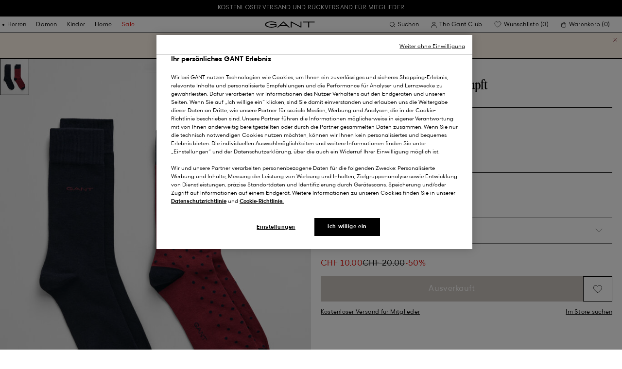

--- FILE ---
content_type: text/html;charset=UTF-8
request_url: https://www.gant.ch/on/demandware.store/Sites-Gant-DACH-Site/de_CH/DynamicYield-GetDynamicRecommendations?pageContext=%7B%22type%22:%22PRODUCT%22,%22lng%22:%22de_CH%22,%22data%22:[%227325707221866%22],%22campaigns%22:null%7D
body_size: 10995
content:
    <div data-dy-analytics-object="{&quot;campaignId&quot;:1288958,&quot;campaignName&quot;:&quot;PDP_Recommendation_2&quot;,&quot;experienceId&quot;:2173886,&quot;experienceName&quot;:&quot;Viewed Together&quot;,&quot;variationId&quot;:102369007,&quot;variationName&quot;:&quot;VisualML&quot;}"></div>

    



<section class="o-section dy-recommendation-slider">




<header
    class="c-section-header"
>
    <h2 class="section-header__title" js-hook-modal-title>
        Für Sie empfohlen
    </h2>

    

    

</header>


<div class="o-container">
<div class="o-grid">
<div class="o-col-24">
<div
class="c-product-range-slider show--swatches swiper"
js-hook-product-range-slider
js-hook-product-recommendations id="slider_fec134fae8009fdf3882697b19" js-hook-inview data-inview-threshold="0.3" data-inview-trigger="product-range-slider::inview" data-decision-id=nbQtMzc4NjAxOTYwMDczNzI0MTk1OM4AGgcxqTEwMzM1NTc0OQGQkc4GGgbvpTkxMjMywNkgYmRiMjNmM2VhZjM5MjQyZTVkZjQ5MTYxYTkwNzBlOTazNTY3MTEwOTgzNDUwNjc1OTIxMsDAwA==
>




<button class="c-button button--icon product-range-slider__arrow product-range-slider__arrow--left u-hidden" tabindex="0"

type="button" js-hook-slider-prev tabindex=0 aria-label=Zurück


>




<div class="button__icon-wrapper">
<span class="button__icon">








    <svg focusable="false" class="c-icon icon--arrow-slider" name="[object Object]" viewBox="0 0 32 10"
        width="15px" height="15px">
        <path fill-rule="evenodd" clip-rule="evenodd" d="M30.083 5.5H0v-1h30.083l-3.147-3.146.708-.708L31.997 5l-4.353 4.354-.708-.708L30.083 5.5z" fill="currentColor"/>
    </svg>
    

</span>
</div>



</button>

<div class="swiper-wrapper" js-hook-slider-slides>


<div
class="swiper-slide"
data-gtm-placement-name="Product Slider - F&uuml;r Sie empfohlen"
data-gtm-list="Recommendations PDP"
data-pid="9960270-433"
data-slot-id="mYSkdHlwZadQUk9EVUNUpGRhdGGRrTczMjU3MDcyMjE4NjaobG9jYXRpb27ZTXd3dy5nYW50LmNoL1NpdGVzLUdhbnQtREFDSC1TaXRlL2RlX0NIL0R5bmFtaWNZaWVsZC1HZXREeW5hbWljUmVjb21tZW5kYXRpb25zo2xuZ6VkZV9DSM4AAad/zgADkL3DAK03MzI1NzA3MjIyNDgxIwAA*nbQtMzc4NjAxOTYwMDczNzI0MTk1OM4AGgcxqTEwMzM1NTc0OQGQkc4GGgbvpTkxMjMywNkgYmRiMjNmM2VhZjM5MjQyZTVkZjQ5MTYxYTkwNzBlOTazNTY3MTEwOTgzNDUwNjc1OTIxMsDAwA=="
js-hook-gtm-tile-wrapper
js-hook-gtm-tile
>






































































































<div class="c-product-tile" data-inview-threshold="0.3" data-disable-lazy-load="false" js-hook-product-tile js-hook-gtm-product-tile data-gtm-name='Shield Socken im 3er-Pack' data-gtm-impressions-event='{&quot;name&quot;:&quot;3-Pack Shield Socks&quot;,&quot;id&quot;:&quot;9960270&quot;,&quot;firstAvailableEAN&quot;:&quot;7325707222481&quot;,&quot;price&quot;:29,&quot;brand&quot;:&quot;MEN&quot;,&quot;category&quot;:&quot;ACCESSORIES/SOCKS&quot;,&quot;variant&quot;:&quot;EVENING BLUE&quot;,&quot;dimension7&quot;:&quot;undefined&quot;,&quot;dimension15&quot;:&quot;9960270-433&quot;,&quot;dimension2&quot;:&quot;undefined&quot;,&quot;dimension3&quot;:&quot;stock FP&quot;,&quot;dimension4&quot;:&quot;false&quot;,&quot;dimension23&quot;:&quot;undefined&quot;,&quot;list&quot;:&quot;Socken&quot;,&quot;productSize&quot;:&quot;undefined&quot;,&quot;isGift&quot;:&quot;no&quot;}' data-master='9960270'>
    





<div class="product-tile__image-container">
    
    





<button class="c-button c-button--secondary button--icon wishlist__button" tabindex="0"

type="button" js-hook-wishlist-button data-pid="9960270-433" data-add-url="/on/demandware.store/Sites-Gant-DACH-Site/de_CH/Wishlist-AddProduct?pid=9960270-433" data-remove-url="/on/demandware.store/Sites-Gant-DACH-Site/de_CH/Wishlist-RemoveProduct?pid=9960270-433&isFromWishlistLanding=" data-become-member-url="/on/demandware.store/Sites-Gant-DACH-Site/de_CH/Account-MemberModal?isFromWishlist=true&pid=9960270-433" data-add-to-wishlist-msg="Zur Wunschliste hinzufügen" data-remove-from-wishlist-msg="Von der Wunschliste entfernen" data-logged-out-wishlist-msg="Werden Sie Mitglied, um eine Wunschliste zu erstellen" 


>




<div class="button__icon-wrapper">
<span class="button__icon">








    <svg focusable="false" class="c-icon icon--wishlistHeart" name="[object Object]" viewBox="0 0 22 20"
        width="20" height="17">
        <path id="pathstroke" d="M7.893 16.073 7.43 15.7a41.083 41.083 0 0 1-2.468-2.209c-.667-.65-1.469-1.484-2.142-2.372a10.701 10.701 0 0 1-1.058-1.674C1.47 8.858 1 7.758 1 6.37 1 3.404 3.42 1 6.405 1A5.41 5.41 0 0 1 11 3.54 5.41 5.41 0 0 1 15.595 1C18.58 1 21 3.404 21 6.369c0 1.343-.438 2.416-.719 3-.313.655-.69 1.224-1.013 1.668-.65.89-1.422 1.727-2.066 2.378a40.294 40.294 0 0 1-2.556 2.366l-.22.184-3.268 2.727-3.265-2.619Z" fill="currentColor"/><path id="stroke" d="m7.693 15.913-.01-.008-.017-.014.227.182-.462-.374a41.083 41.083 0 0 1-2.468-2.209c-.667-.65-1.469-1.484-2.142-2.372a10.701 10.701 0 0 1-1.058-1.674C1.47 8.858 1 7.758 1 6.37 1 3.404 3.42 1 6.405 1A5.41 5.41 0 0 1 11 3.54 5.41 5.41 0 0 1 15.595 1C18.58 1 21 3.404 21 6.369c0 1.343-.438 2.416-.719 3-.313.655-.69 1.224-1.013 1.668-.65.89-1.422 1.727-2.066 2.378a40.294 40.294 0 0 1-2.556 2.366l-.22.184.151-.126-.01.008m-6.873.067 3.464 2.778 3.409-2.844" stroke-width="1.2" stroke="currentColor"/>
    </svg>
    

</span>
</div>



</button>



    <a class="product-tile__link" tabindex="0" href="/shield-socken-im-3er-pack-evening-blue/9960270-433.html" js-hook-product-tile-link>
        <div class="product-tile__image-wrapper " js-hook-image-swapper>
            

            
                




<figure
class="c-image image--object-fit-cover product-tile__image product-tile__image-swap-image"
js-hook-image js-hook-objectfit-container 
>
<picture js-hook-picture>


<source
media="(max-width: 319px)"
data-srcset="https://www.gant.ch/dw/image/v2/BFLN_PRD/on/demandware.static/-/Sites-gant-master/default/dwde135c62/PhotoStudio/time__1743501604__202503-9960270-433-flat-fv-1.jpg?sw=160 1x, https://www.gant.ch/dw/image/v2/BFLN_PRD/on/demandware.static/-/Sites-gant-master/default/dwde135c62/PhotoStudio/time__1743501604__202503-9960270-433-flat-fv-1.jpg?sw=320 2x"
srcset="">

<source
media="(min-width: 320px) and (max-width: 479px)"
data-srcset="https://www.gant.ch/dw/image/v2/BFLN_PRD/on/demandware.static/-/Sites-gant-master/default/dwde135c62/PhotoStudio/time__1743501604__202503-9960270-433-flat-fv-1.jpg?sw=256 1x, https://www.gant.ch/dw/image/v2/BFLN_PRD/on/demandware.static/-/Sites-gant-master/default/dwde135c62/PhotoStudio/time__1743501604__202503-9960270-433-flat-fv-1.jpg?sw=512 2x"
srcset="">

<source
media="(min-width: 480px) and (max-width: 1365px)"
data-srcset="https://www.gant.ch/dw/image/v2/BFLN_PRD/on/demandware.static/-/Sites-gant-master/default/dwde135c62/PhotoStudio/time__1743501604__202503-9960270-433-flat-fv-1.jpg?sw=360 1x, https://www.gant.ch/dw/image/v2/BFLN_PRD/on/demandware.static/-/Sites-gant-master/default/dwde135c62/PhotoStudio/time__1743501604__202503-9960270-433-flat-fv-1.jpg?sw=720 2x"
srcset="">

<source
media="(min-width: 1366px)"
data-srcset="https://www.gant.ch/dw/image/v2/BFLN_PRD/on/demandware.static/-/Sites-gant-master/default/dwde135c62/PhotoStudio/time__1743501604__202503-9960270-433-flat-fv-1.jpg?sw=550 1x, https://www.gant.ch/dw/image/v2/BFLN_PRD/on/demandware.static/-/Sites-gant-master/default/dwde135c62/PhotoStudio/time__1743501604__202503-9960270-433-flat-fv-1.jpg?sw=1100 2x"
srcset="">


<img
class="image__default image--object-fit-cover"
alt="Shield Socken im 3er-Pack"
 js-hook-objectfit-img width="435" height="544" data-src="https://www.gant.ch/dw/image/v2/BFLN_PRD/on/demandware.static/-/Sites-gant-master/default/dwde135c62/PhotoStudio/time__1743501604__202503-9960270-433-flat-fv-1.jpg?sw=550" />

<img
class="image__ghost u-hidden-with-nojs image--object-fit-cover"
aria-hidden="true"
src="/on/demandware.static/Sites-Gant-DACH-Site/-/default/dwfa90c29f/images/spacer.png"
alt="Shield Socken im 3er-Pack"
width="435" height="544"
js-hook-objectfit-img
js-hook-shadow-image />

</picture>
<noscript>
<picture>


<source
media="(max-width: 319px)"
srcset="https://www.gant.ch/dw/image/v2/BFLN_PRD/on/demandware.static/-/Sites-gant-master/default/dwde135c62/PhotoStudio/time__1743501604__202503-9960270-433-flat-fv-1.jpg?sw=160 1x, https://www.gant.ch/dw/image/v2/BFLN_PRD/on/demandware.static/-/Sites-gant-master/default/dwde135c62/PhotoStudio/time__1743501604__202503-9960270-433-flat-fv-1.jpg?sw=320 2x">

<source
media="(min-width: 320px) and (max-width: 479px)"
srcset="https://www.gant.ch/dw/image/v2/BFLN_PRD/on/demandware.static/-/Sites-gant-master/default/dwde135c62/PhotoStudio/time__1743501604__202503-9960270-433-flat-fv-1.jpg?sw=256 1x, https://www.gant.ch/dw/image/v2/BFLN_PRD/on/demandware.static/-/Sites-gant-master/default/dwde135c62/PhotoStudio/time__1743501604__202503-9960270-433-flat-fv-1.jpg?sw=512 2x">

<source
media="(min-width: 480px) and (max-width: 1365px)"
srcset="https://www.gant.ch/dw/image/v2/BFLN_PRD/on/demandware.static/-/Sites-gant-master/default/dwde135c62/PhotoStudio/time__1743501604__202503-9960270-433-flat-fv-1.jpg?sw=360 1x, https://www.gant.ch/dw/image/v2/BFLN_PRD/on/demandware.static/-/Sites-gant-master/default/dwde135c62/PhotoStudio/time__1743501604__202503-9960270-433-flat-fv-1.jpg?sw=720 2x">

<source
media="(min-width: 1366px)"
srcset="https://www.gant.ch/dw/image/v2/BFLN_PRD/on/demandware.static/-/Sites-gant-master/default/dwde135c62/PhotoStudio/time__1743501604__202503-9960270-433-flat-fv-1.jpg?sw=550 1x, https://www.gant.ch/dw/image/v2/BFLN_PRD/on/demandware.static/-/Sites-gant-master/default/dwde135c62/PhotoStudio/time__1743501604__202503-9960270-433-flat-fv-1.jpg?sw=1100 2x">


<img
class="image--object-fit-cover"
src="https://www.gant.ch/dw/image/v2/BFLN_PRD/on/demandware.static/-/Sites-gant-master/default/dwde135c62/PhotoStudio/time__1743501604__202503-9960270-433-flat-fv-1.jpg?sw=550"
width="435" height="544"
js-hook-objectfit-img
/>
</picture>
</noscript>

</figure>

            

            
        </div>
    </a>
</div>


    <a class="product-tile__link" tabindex="0" href="/shield-socken-im-3er-pack-evening-blue/9960270-433.html" js-hook-product-tile-link>
        <!-- dwMarker="product" dwContentID="461992ffa9159cd5bd7364b0bc" -->
        <div class="product-tile__body" js-hook-product-tile-body>
            

            

            <h3 class="product-tile__title" itemprop="name">
    Shield Socken im 3er-Pack
</h3>

            <div class="product-tile__pricing">
                






<div class="c-price" js-hook-price>


<span class="u-sr-only">CHF 29,00</span>

<span class="price__items" aria-hidden="true" tabindex="-1">


<span class="price__item price__item--sales">
<span class="price__value" itemprop="lowPrice" content="CHF 29,00" js-hook-product-price data-product-price="29.0">
CHF 29,00
</span>
</span>



</span>


</div>

            </div>

            

            




    <div class="product-tile__color-swatches" aria-hidden="true">
        <div class="product-tile__color-swatches-wrapper">
            
                
                    
                    


<span
    data-href="/shield-socken-im-3er-pack-black/9960270-5.html"
    class="c-product-tile-swatch"
     style="background:url(https://www.gant.ch/dw/image/v2/BFLN_PRD/on/demandware.static/-/Sites-gant-master/default/dw0d43b2f3/ColorSwatches/time__1745840727__202503-9960270-005-swatch-fv-1.png?sw=30)"
    data-href="/shield-socken-im-3er-pack-black/9960270-5.html" js-hook-swatch  rel=nofollow tabindex=-1
>

    <span class="u-sr-only selected-assistive-text">
        BLACK
    </span>

    <script type="application/json" js-hook-swatch-data>
        {"image":"https://www.gant.ch/dw/image/v2/BFLN_PRD/on/demandware.static/-/Sites-gant-master/default/dw48cf4031/PhotoStudio/time__1743090931__202503-9960270-005-flat-fv-1.jpg?sw=435","alt":"BLACK","sources":[{"breakpoint":"(max-width: 319px)","srcset":"https://www.gant.ch/dw/image/v2/BFLN_PRD/on/demandware.static/-/Sites-gant-master/default/dw48cf4031/PhotoStudio/time__1743090931__202503-9960270-005-flat-fv-1.jpg?sw=160 1x, https://www.gant.ch/dw/image/v2/BFLN_PRD/on/demandware.static/-/Sites-gant-master/default/dw48cf4031/PhotoStudio/time__1743090931__202503-9960270-005-flat-fv-1.jpg?sw=320 2x"},{"breakpoint":"(min-width: 320px) and (max-width: 479px)","srcset":"https://www.gant.ch/dw/image/v2/BFLN_PRD/on/demandware.static/-/Sites-gant-master/default/dw48cf4031/PhotoStudio/time__1743090931__202503-9960270-005-flat-fv-1.jpg?sw=256 1x, https://www.gant.ch/dw/image/v2/BFLN_PRD/on/demandware.static/-/Sites-gant-master/default/dw48cf4031/PhotoStudio/time__1743090931__202503-9960270-005-flat-fv-1.jpg?sw=512 2x"},{"breakpoint":"(min-width: 480px) and (max-width: 1365px)","srcset":"https://www.gant.ch/dw/image/v2/BFLN_PRD/on/demandware.static/-/Sites-gant-master/default/dw48cf4031/PhotoStudio/time__1743090931__202503-9960270-005-flat-fv-1.jpg?sw=360 1x, https://www.gant.ch/dw/image/v2/BFLN_PRD/on/demandware.static/-/Sites-gant-master/default/dw48cf4031/PhotoStudio/time__1743090931__202503-9960270-005-flat-fv-1.jpg?sw=720 2x"},{"breakpoint":"(min-width: 1366px)","srcset":"https://www.gant.ch/dw/image/v2/BFLN_PRD/on/demandware.static/-/Sites-gant-master/default/dw48cf4031/PhotoStudio/time__1743090931__202503-9960270-005-flat-fv-1.jpg?sw=550 1x, https://www.gant.ch/dw/image/v2/BFLN_PRD/on/demandware.static/-/Sites-gant-master/default/dw48cf4031/PhotoStudio/time__1743090931__202503-9960270-005-flat-fv-1.jpg?sw=1100 2x"}]}
    </script>
</span>

                
            
                
                    
                    


<span
    data-href="/shield-socken-im-3er-pack-evening-blue/9960270-433.html"
    class="c-product-tile-swatch product-tile-swatch--selected"
     style="background:url(https://www.gant.ch/dw/image/v2/BFLN_PRD/on/demandware.static/-/Sites-gant-master/default/dwea509ce5/ColorSwatches/time__1745840891__202503-9960270-433-swatch-fv-1.png?sw=30)"
    data-href="/shield-socken-im-3er-pack-evening-blue/9960270-433.html" js-hook-swatch  rel=nofollow tabindex=-1
>

    <span class="u-sr-only selected-assistive-text">
        EVENING BLUE
    </span>

    <script type="application/json" js-hook-swatch-data>
        {"image":"https://www.gant.ch/dw/image/v2/BFLN_PRD/on/demandware.static/-/Sites-gant-master/default/dwde135c62/PhotoStudio/time__1743501604__202503-9960270-433-flat-fv-1.jpg?sw=435","alt":"EVENING BLUE","sources":[{"breakpoint":"(max-width: 319px)","srcset":"https://www.gant.ch/dw/image/v2/BFLN_PRD/on/demandware.static/-/Sites-gant-master/default/dwde135c62/PhotoStudio/time__1743501604__202503-9960270-433-flat-fv-1.jpg?sw=160 1x, https://www.gant.ch/dw/image/v2/BFLN_PRD/on/demandware.static/-/Sites-gant-master/default/dwde135c62/PhotoStudio/time__1743501604__202503-9960270-433-flat-fv-1.jpg?sw=320 2x"},{"breakpoint":"(min-width: 320px) and (max-width: 479px)","srcset":"https://www.gant.ch/dw/image/v2/BFLN_PRD/on/demandware.static/-/Sites-gant-master/default/dwde135c62/PhotoStudio/time__1743501604__202503-9960270-433-flat-fv-1.jpg?sw=256 1x, https://www.gant.ch/dw/image/v2/BFLN_PRD/on/demandware.static/-/Sites-gant-master/default/dwde135c62/PhotoStudio/time__1743501604__202503-9960270-433-flat-fv-1.jpg?sw=512 2x"},{"breakpoint":"(min-width: 480px) and (max-width: 1365px)","srcset":"https://www.gant.ch/dw/image/v2/BFLN_PRD/on/demandware.static/-/Sites-gant-master/default/dwde135c62/PhotoStudio/time__1743501604__202503-9960270-433-flat-fv-1.jpg?sw=360 1x, https://www.gant.ch/dw/image/v2/BFLN_PRD/on/demandware.static/-/Sites-gant-master/default/dwde135c62/PhotoStudio/time__1743501604__202503-9960270-433-flat-fv-1.jpg?sw=720 2x"},{"breakpoint":"(min-width: 1366px)","srcset":"https://www.gant.ch/dw/image/v2/BFLN_PRD/on/demandware.static/-/Sites-gant-master/default/dwde135c62/PhotoStudio/time__1743501604__202503-9960270-433-flat-fv-1.jpg?sw=550 1x, https://www.gant.ch/dw/image/v2/BFLN_PRD/on/demandware.static/-/Sites-gant-master/default/dwde135c62/PhotoStudio/time__1743501604__202503-9960270-433-flat-fv-1.jpg?sw=1100 2x"}]}
    </script>
</span>

                
            
        </div>
    </div>


        </div>
        <!-- END_dwmarker -->
    </a>
</div>



</div>



<div
class="swiper-slide"
data-gtm-placement-name="Product Slider - F&uuml;r Sie empfohlen"
data-gtm-list="Recommendations PDP"
data-pid="9960332-410"
data-slot-id="mYSkdHlwZadQUk9EVUNUpGRhdGGRrTczMjU3MDcyMjE4NjaobG9jYXRpb27ZTXd3dy5nYW50LmNoL1NpdGVzLUdhbnQtREFDSC1TaXRlL2RlX0NIL0R5bmFtaWNZaWVsZC1HZXREeW5hbWljUmVjb21tZW5kYXRpb25zo2xuZ6VkZV9DSM4AAad/zgADkL3DAa03MzI1NzA4MzMyNzc2IwEB*nbQtMzc4NjAxOTYwMDczNzI0MTk1OM4AGgcxqTEwMzM1NTc0OQGQkc4GGgbvpTkxMjMywNkgYmRiMjNmM2VhZjM5MjQyZTVkZjQ5MTYxYTkwNzBlOTazNTY3MTEwOTgzNDUwNjc1OTIxMsDAwA=="
js-hook-gtm-tile-wrapper
js-hook-gtm-tile
>






































































































<div class="c-product-tile" data-inview-threshold="0.3" data-disable-lazy-load="false" js-hook-product-tile js-hook-gtm-product-tile data-gtm-name='Gerippte Socken mit Streifen' data-gtm-impressions-event='{&quot;name&quot;:&quot;Striped Rib Socks&quot;,&quot;id&quot;:&quot;9960332&quot;,&quot;firstAvailableEAN&quot;:&quot;7325708332783&quot;,&quot;price&quot;:7,&quot;brand&quot;:&quot;MEN&quot;,&quot;category&quot;:&quot;ACCESSORIES/SOCKS&quot;,&quot;variant&quot;:&quot;MARINE&quot;,&quot;dimension7&quot;:&quot;undefined&quot;,&quot;dimension15&quot;:&quot;9960332-410&quot;,&quot;dimension2&quot;:&quot;undefined&quot;,&quot;dimension3&quot;:&quot;stock RP&quot;,&quot;dimension4&quot;:&quot;false&quot;,&quot;dimension23&quot;:&quot;undefined&quot;,&quot;list&quot;:&quot;Socken&quot;,&quot;productSize&quot;:&quot;undefined&quot;,&quot;isGift&quot;:&quot;no&quot;}' data-master='9960332'>
    





<div class="product-tile__image-container">
    
    





<button class="c-button c-button--secondary button--icon wishlist__button" tabindex="0"

type="button" js-hook-wishlist-button data-pid="9960332-410" data-add-url="/on/demandware.store/Sites-Gant-DACH-Site/de_CH/Wishlist-AddProduct?pid=9960332-410" data-remove-url="/on/demandware.store/Sites-Gant-DACH-Site/de_CH/Wishlist-RemoveProduct?pid=9960332-410&isFromWishlistLanding=" data-become-member-url="/on/demandware.store/Sites-Gant-DACH-Site/de_CH/Account-MemberModal?isFromWishlist=true&pid=9960332-410" data-add-to-wishlist-msg="Zur Wunschliste hinzufügen" data-remove-from-wishlist-msg="Von der Wunschliste entfernen" data-logged-out-wishlist-msg="Werden Sie Mitglied, um eine Wunschliste zu erstellen" 


>




<div class="button__icon-wrapper">
<span class="button__icon">








    <svg focusable="false" class="c-icon icon--wishlistHeart" name="[object Object]" viewBox="0 0 22 20"
        width="20" height="17">
        <path id="pathstroke" d="M7.893 16.073 7.43 15.7a41.083 41.083 0 0 1-2.468-2.209c-.667-.65-1.469-1.484-2.142-2.372a10.701 10.701 0 0 1-1.058-1.674C1.47 8.858 1 7.758 1 6.37 1 3.404 3.42 1 6.405 1A5.41 5.41 0 0 1 11 3.54 5.41 5.41 0 0 1 15.595 1C18.58 1 21 3.404 21 6.369c0 1.343-.438 2.416-.719 3-.313.655-.69 1.224-1.013 1.668-.65.89-1.422 1.727-2.066 2.378a40.294 40.294 0 0 1-2.556 2.366l-.22.184-3.268 2.727-3.265-2.619Z" fill="currentColor"/><path id="stroke" d="m7.693 15.913-.01-.008-.017-.014.227.182-.462-.374a41.083 41.083 0 0 1-2.468-2.209c-.667-.65-1.469-1.484-2.142-2.372a10.701 10.701 0 0 1-1.058-1.674C1.47 8.858 1 7.758 1 6.37 1 3.404 3.42 1 6.405 1A5.41 5.41 0 0 1 11 3.54 5.41 5.41 0 0 1 15.595 1C18.58 1 21 3.404 21 6.369c0 1.343-.438 2.416-.719 3-.313.655-.69 1.224-1.013 1.668-.65.89-1.422 1.727-2.066 2.378a40.294 40.294 0 0 1-2.556 2.366l-.22.184.151-.126-.01.008m-6.873.067 3.464 2.778 3.409-2.844" stroke-width="1.2" stroke="currentColor"/>
    </svg>
    

</span>
</div>



</button>



    <a class="product-tile__link" tabindex="0" href="/gerippte-socken-mit-streifen-marine/9960332-410.html" js-hook-product-tile-link>
        <div class="product-tile__image-wrapper " js-hook-image-swapper>
            

            
                




<figure
class="c-image image--object-fit-cover product-tile__image product-tile__image-swap-image"
js-hook-image js-hook-objectfit-container 
>
<picture js-hook-picture>


<source
media="(max-width: 319px)"
data-srcset="https://www.gant.ch/dw/image/v2/BFLN_PRD/on/demandware.static/-/Sites-gant-master/default/dwea0ff8a1/PhotoStudio/time__1745939737__202503-9960332-410-flat-fv-1.jpg?sw=160 1x, https://www.gant.ch/dw/image/v2/BFLN_PRD/on/demandware.static/-/Sites-gant-master/default/dwea0ff8a1/PhotoStudio/time__1745939737__202503-9960332-410-flat-fv-1.jpg?sw=320 2x"
srcset="">

<source
media="(min-width: 320px) and (max-width: 479px)"
data-srcset="https://www.gant.ch/dw/image/v2/BFLN_PRD/on/demandware.static/-/Sites-gant-master/default/dwea0ff8a1/PhotoStudio/time__1745939737__202503-9960332-410-flat-fv-1.jpg?sw=256 1x, https://www.gant.ch/dw/image/v2/BFLN_PRD/on/demandware.static/-/Sites-gant-master/default/dwea0ff8a1/PhotoStudio/time__1745939737__202503-9960332-410-flat-fv-1.jpg?sw=512 2x"
srcset="">

<source
media="(min-width: 480px) and (max-width: 1365px)"
data-srcset="https://www.gant.ch/dw/image/v2/BFLN_PRD/on/demandware.static/-/Sites-gant-master/default/dwea0ff8a1/PhotoStudio/time__1745939737__202503-9960332-410-flat-fv-1.jpg?sw=360 1x, https://www.gant.ch/dw/image/v2/BFLN_PRD/on/demandware.static/-/Sites-gant-master/default/dwea0ff8a1/PhotoStudio/time__1745939737__202503-9960332-410-flat-fv-1.jpg?sw=720 2x"
srcset="">

<source
media="(min-width: 1366px)"
data-srcset="https://www.gant.ch/dw/image/v2/BFLN_PRD/on/demandware.static/-/Sites-gant-master/default/dwea0ff8a1/PhotoStudio/time__1745939737__202503-9960332-410-flat-fv-1.jpg?sw=550 1x, https://www.gant.ch/dw/image/v2/BFLN_PRD/on/demandware.static/-/Sites-gant-master/default/dwea0ff8a1/PhotoStudio/time__1745939737__202503-9960332-410-flat-fv-1.jpg?sw=1100 2x"
srcset="">


<img
class="image__default image--object-fit-cover"
alt="Gerippte Socken mit Streifen"
 js-hook-objectfit-img width="435" height="544" data-src="https://www.gant.ch/dw/image/v2/BFLN_PRD/on/demandware.static/-/Sites-gant-master/default/dwea0ff8a1/PhotoStudio/time__1745939737__202503-9960332-410-flat-fv-1.jpg?sw=550" />

<img
class="image__ghost u-hidden-with-nojs image--object-fit-cover"
aria-hidden="true"
src="/on/demandware.static/Sites-Gant-DACH-Site/-/default/dwfa90c29f/images/spacer.png"
alt="Gerippte Socken mit Streifen"
width="435" height="544"
js-hook-objectfit-img
js-hook-shadow-image />

</picture>
<noscript>
<picture>


<source
media="(max-width: 319px)"
srcset="https://www.gant.ch/dw/image/v2/BFLN_PRD/on/demandware.static/-/Sites-gant-master/default/dwea0ff8a1/PhotoStudio/time__1745939737__202503-9960332-410-flat-fv-1.jpg?sw=160 1x, https://www.gant.ch/dw/image/v2/BFLN_PRD/on/demandware.static/-/Sites-gant-master/default/dwea0ff8a1/PhotoStudio/time__1745939737__202503-9960332-410-flat-fv-1.jpg?sw=320 2x">

<source
media="(min-width: 320px) and (max-width: 479px)"
srcset="https://www.gant.ch/dw/image/v2/BFLN_PRD/on/demandware.static/-/Sites-gant-master/default/dwea0ff8a1/PhotoStudio/time__1745939737__202503-9960332-410-flat-fv-1.jpg?sw=256 1x, https://www.gant.ch/dw/image/v2/BFLN_PRD/on/demandware.static/-/Sites-gant-master/default/dwea0ff8a1/PhotoStudio/time__1745939737__202503-9960332-410-flat-fv-1.jpg?sw=512 2x">

<source
media="(min-width: 480px) and (max-width: 1365px)"
srcset="https://www.gant.ch/dw/image/v2/BFLN_PRD/on/demandware.static/-/Sites-gant-master/default/dwea0ff8a1/PhotoStudio/time__1745939737__202503-9960332-410-flat-fv-1.jpg?sw=360 1x, https://www.gant.ch/dw/image/v2/BFLN_PRD/on/demandware.static/-/Sites-gant-master/default/dwea0ff8a1/PhotoStudio/time__1745939737__202503-9960332-410-flat-fv-1.jpg?sw=720 2x">

<source
media="(min-width: 1366px)"
srcset="https://www.gant.ch/dw/image/v2/BFLN_PRD/on/demandware.static/-/Sites-gant-master/default/dwea0ff8a1/PhotoStudio/time__1745939737__202503-9960332-410-flat-fv-1.jpg?sw=550 1x, https://www.gant.ch/dw/image/v2/BFLN_PRD/on/demandware.static/-/Sites-gant-master/default/dwea0ff8a1/PhotoStudio/time__1745939737__202503-9960332-410-flat-fv-1.jpg?sw=1100 2x">


<img
class="image--object-fit-cover"
src="https://www.gant.ch/dw/image/v2/BFLN_PRD/on/demandware.static/-/Sites-gant-master/default/dwea0ff8a1/PhotoStudio/time__1745939737__202503-9960332-410-flat-fv-1.jpg?sw=550"
width="435" height="544"
js-hook-objectfit-img
/>
</picture>
</noscript>

</figure>

            

            
        </div>
    </a>
</div>


    <a class="product-tile__link" tabindex="0" href="/gerippte-socken-mit-streifen-marine/9960332-410.html" js-hook-product-tile-link>
        <!-- dwMarker="product" dwContentID="7898bfa21025a7f8942680eadc" -->
        <div class="product-tile__body" js-hook-product-tile-body>
            

            

            <h3 class="product-tile__title" itemprop="name">
    Gerippte Socken mit Streifen
</h3>

            <div class="product-tile__pricing">
                






<div class="c-price c-price--promotion" js-hook-price>


<span class="u-sr-only">Ab CHF 14,00 f&uuml;r CHF 7,00</span>

<span class="price__items" aria-hidden="true" tabindex="-1">

<span class="price__item price__item--badge">





<span
class="c-tag c-tag--sale-badge "
style=color:#FFFFFF;background-color:#E10600;


tag-id=-50%-tag-de_CH
>
-50%
</span>




</span>


<span class="price__item price__item--sales">
<span class="price__value" itemprop="lowPrice" content="CHF 7,00" js-hook-product-price data-product-price="7.0">
CHF 7,00
</span>
</span>


<span class="price__item price__item--list">
<span class="price__value" itemprop="highPrice" content="CHF 14,00">
CHF 14,00
</span>
</span>


</span>


</div>

            </div>

            

            




    <div class="product-tile__color-swatches" aria-hidden="true">
        <div class="product-tile__color-swatches-wrapper">
            
                
                    
                    


<span
    data-href="/gerippte-socken-mit-streifen-plumped-red/9960332-604.html"
    class="c-product-tile-swatch"
     style="background:url(https://www.gant.ch/dw/image/v2/BFLN_PRD/on/demandware.static/-/Sites-gant-master/default/dw9a7ceedf/ColorSwatches/time__1745841170__202503-9960332-604-swatch-fv-1.png?sw=30)"
    data-href="/gerippte-socken-mit-streifen-plumped-red/9960332-604.html" js-hook-swatch  rel=nofollow tabindex=-1
>

    <span class="u-sr-only selected-assistive-text">
        PLUMPED RED
    </span>

    <script type="application/json" js-hook-swatch-data>
        {"image":"https://www.gant.ch/dw/image/v2/BFLN_PRD/on/demandware.static/-/Sites-gant-master/default/dw069776a1/PhotoStudio/time__1745939733__202503-9960332-604-flat-fv-1.jpg?sw=435","alt":"PLUMPED RED","sources":[{"breakpoint":"(max-width: 319px)","srcset":"https://www.gant.ch/dw/image/v2/BFLN_PRD/on/demandware.static/-/Sites-gant-master/default/dw069776a1/PhotoStudio/time__1745939733__202503-9960332-604-flat-fv-1.jpg?sw=160 1x, https://www.gant.ch/dw/image/v2/BFLN_PRD/on/demandware.static/-/Sites-gant-master/default/dw069776a1/PhotoStudio/time__1745939733__202503-9960332-604-flat-fv-1.jpg?sw=320 2x"},{"breakpoint":"(min-width: 320px) and (max-width: 479px)","srcset":"https://www.gant.ch/dw/image/v2/BFLN_PRD/on/demandware.static/-/Sites-gant-master/default/dw069776a1/PhotoStudio/time__1745939733__202503-9960332-604-flat-fv-1.jpg?sw=256 1x, https://www.gant.ch/dw/image/v2/BFLN_PRD/on/demandware.static/-/Sites-gant-master/default/dw069776a1/PhotoStudio/time__1745939733__202503-9960332-604-flat-fv-1.jpg?sw=512 2x"},{"breakpoint":"(min-width: 480px) and (max-width: 1365px)","srcset":"https://www.gant.ch/dw/image/v2/BFLN_PRD/on/demandware.static/-/Sites-gant-master/default/dw069776a1/PhotoStudio/time__1745939733__202503-9960332-604-flat-fv-1.jpg?sw=360 1x, https://www.gant.ch/dw/image/v2/BFLN_PRD/on/demandware.static/-/Sites-gant-master/default/dw069776a1/PhotoStudio/time__1745939733__202503-9960332-604-flat-fv-1.jpg?sw=720 2x"},{"breakpoint":"(min-width: 1366px)","srcset":"https://www.gant.ch/dw/image/v2/BFLN_PRD/on/demandware.static/-/Sites-gant-master/default/dw069776a1/PhotoStudio/time__1745939733__202503-9960332-604-flat-fv-1.jpg?sw=550 1x, https://www.gant.ch/dw/image/v2/BFLN_PRD/on/demandware.static/-/Sites-gant-master/default/dw069776a1/PhotoStudio/time__1745939733__202503-9960332-604-flat-fv-1.jpg?sw=1100 2x"}]}
    </script>
</span>

                
            
                
                    
                    


<span
    data-href="/gerippte-socken-mit-streifen-marine/9960332-410.html"
    class="c-product-tile-swatch product-tile-swatch--selected"
     style="background:url(https://www.gant.ch/dw/image/v2/BFLN_PRD/on/demandware.static/-/Sites-gant-master/default/dw53ae9d72/ColorSwatches/time__1745840697__202503-9960332-410-swatch-fv-1.png?sw=30)"
    data-href="/gerippte-socken-mit-streifen-marine/9960332-410.html" js-hook-swatch  rel=nofollow tabindex=-1
>

    <span class="u-sr-only selected-assistive-text">
        MARINE
    </span>

    <script type="application/json" js-hook-swatch-data>
        {"image":"https://www.gant.ch/dw/image/v2/BFLN_PRD/on/demandware.static/-/Sites-gant-master/default/dwea0ff8a1/PhotoStudio/time__1745939737__202503-9960332-410-flat-fv-1.jpg?sw=435","alt":"MARINE","sources":[{"breakpoint":"(max-width: 319px)","srcset":"https://www.gant.ch/dw/image/v2/BFLN_PRD/on/demandware.static/-/Sites-gant-master/default/dwea0ff8a1/PhotoStudio/time__1745939737__202503-9960332-410-flat-fv-1.jpg?sw=160 1x, https://www.gant.ch/dw/image/v2/BFLN_PRD/on/demandware.static/-/Sites-gant-master/default/dwea0ff8a1/PhotoStudio/time__1745939737__202503-9960332-410-flat-fv-1.jpg?sw=320 2x"},{"breakpoint":"(min-width: 320px) and (max-width: 479px)","srcset":"https://www.gant.ch/dw/image/v2/BFLN_PRD/on/demandware.static/-/Sites-gant-master/default/dwea0ff8a1/PhotoStudio/time__1745939737__202503-9960332-410-flat-fv-1.jpg?sw=256 1x, https://www.gant.ch/dw/image/v2/BFLN_PRD/on/demandware.static/-/Sites-gant-master/default/dwea0ff8a1/PhotoStudio/time__1745939737__202503-9960332-410-flat-fv-1.jpg?sw=512 2x"},{"breakpoint":"(min-width: 480px) and (max-width: 1365px)","srcset":"https://www.gant.ch/dw/image/v2/BFLN_PRD/on/demandware.static/-/Sites-gant-master/default/dwea0ff8a1/PhotoStudio/time__1745939737__202503-9960332-410-flat-fv-1.jpg?sw=360 1x, https://www.gant.ch/dw/image/v2/BFLN_PRD/on/demandware.static/-/Sites-gant-master/default/dwea0ff8a1/PhotoStudio/time__1745939737__202503-9960332-410-flat-fv-1.jpg?sw=720 2x"},{"breakpoint":"(min-width: 1366px)","srcset":"https://www.gant.ch/dw/image/v2/BFLN_PRD/on/demandware.static/-/Sites-gant-master/default/dwea0ff8a1/PhotoStudio/time__1745939737__202503-9960332-410-flat-fv-1.jpg?sw=550 1x, https://www.gant.ch/dw/image/v2/BFLN_PRD/on/demandware.static/-/Sites-gant-master/default/dwea0ff8a1/PhotoStudio/time__1745939737__202503-9960332-410-flat-fv-1.jpg?sw=1100 2x"}]}
    </script>
</span>

                
            
        </div>
    </div>


        </div>
        <!-- END_dwmarker -->
    </a>
</div>



</div>



<div
class="swiper-slide"
data-gtm-placement-name="Product Slider - F&uuml;r Sie empfohlen"
data-gtm-list="Recommendations PDP"
data-pid="9960264-410"
data-slot-id="mYSkdHlwZadQUk9EVUNUpGRhdGGRrTczMjU3MDcyMjE4NjaobG9jYXRpb27ZTXd3dy5nYW50LmNoL1NpdGVzLUdhbnQtREFDSC1TaXRlL2RlX0NIL0R5bmFtaWNZaWVsZC1HZXREeW5hbWljUmVjb21tZW5kYXRpb25zo2xuZ6VkZV9DSM4AAad/zgADkL3DAq03MzI1NzA3MjIyMDkyIwIC*nbQtMzc4NjAxOTYwMDczNzI0MTk1OM4AGgcxqTEwMzM1NTc0OQGQkc4GGgbvpTkxMjMywNkgYmRiMjNmM2VhZjM5MjQyZTVkZjQ5MTYxYTkwNzBlOTazNTY3MTEwOTgzNDUwNjc1OTIxMsDAwA=="
js-hook-gtm-tile-wrapper
js-hook-gtm-tile
>






































































































<div class="c-product-tile" data-inview-threshold="0.3" data-disable-lazy-load="false" js-hook-product-tile js-hook-gtm-product-tile data-gtm-name='6er-Pack Weiche Baumwollsocken' data-gtm-impressions-event='{&quot;name&quot;:&quot;6-Pack Soft Cotton Socks&quot;,&quot;id&quot;:&quot;9960264&quot;,&quot;firstAvailableEAN&quot;:&quot;7325707222108&quot;,&quot;price&quot;:50,&quot;brand&quot;:&quot;MEN&quot;,&quot;category&quot;:&quot;ACCESSORIES/SOCKS&quot;,&quot;variant&quot;:&quot;MARINE&quot;,&quot;dimension7&quot;:&quot;undefined&quot;,&quot;dimension15&quot;:&quot;9960264-410&quot;,&quot;dimension2&quot;:&quot;undefined&quot;,&quot;dimension3&quot;:&quot;stock FP&quot;,&quot;dimension4&quot;:&quot;false&quot;,&quot;dimension23&quot;:&quot;undefined&quot;,&quot;list&quot;:&quot;Socken&quot;,&quot;productSize&quot;:&quot;undefined&quot;,&quot;isGift&quot;:&quot;no&quot;}' data-master='9960264'>
    





<div class="product-tile__image-container">
    
    





<button class="c-button c-button--secondary button--icon wishlist__button" tabindex="0"

type="button" js-hook-wishlist-button data-pid="9960264-410" data-add-url="/on/demandware.store/Sites-Gant-DACH-Site/de_CH/Wishlist-AddProduct?pid=9960264-410" data-remove-url="/on/demandware.store/Sites-Gant-DACH-Site/de_CH/Wishlist-RemoveProduct?pid=9960264-410&isFromWishlistLanding=" data-become-member-url="/on/demandware.store/Sites-Gant-DACH-Site/de_CH/Account-MemberModal?isFromWishlist=true&pid=9960264-410" data-add-to-wishlist-msg="Zur Wunschliste hinzufügen" data-remove-from-wishlist-msg="Von der Wunschliste entfernen" data-logged-out-wishlist-msg="Werden Sie Mitglied, um eine Wunschliste zu erstellen" 


>




<div class="button__icon-wrapper">
<span class="button__icon">








    <svg focusable="false" class="c-icon icon--wishlistHeart" name="[object Object]" viewBox="0 0 22 20"
        width="20" height="17">
        <path id="pathstroke" d="M7.893 16.073 7.43 15.7a41.083 41.083 0 0 1-2.468-2.209c-.667-.65-1.469-1.484-2.142-2.372a10.701 10.701 0 0 1-1.058-1.674C1.47 8.858 1 7.758 1 6.37 1 3.404 3.42 1 6.405 1A5.41 5.41 0 0 1 11 3.54 5.41 5.41 0 0 1 15.595 1C18.58 1 21 3.404 21 6.369c0 1.343-.438 2.416-.719 3-.313.655-.69 1.224-1.013 1.668-.65.89-1.422 1.727-2.066 2.378a40.294 40.294 0 0 1-2.556 2.366l-.22.184-3.268 2.727-3.265-2.619Z" fill="currentColor"/><path id="stroke" d="m7.693 15.913-.01-.008-.017-.014.227.182-.462-.374a41.083 41.083 0 0 1-2.468-2.209c-.667-.65-1.469-1.484-2.142-2.372a10.701 10.701 0 0 1-1.058-1.674C1.47 8.858 1 7.758 1 6.37 1 3.404 3.42 1 6.405 1A5.41 5.41 0 0 1 11 3.54 5.41 5.41 0 0 1 15.595 1C18.58 1 21 3.404 21 6.369c0 1.343-.438 2.416-.719 3-.313.655-.69 1.224-1.013 1.668-.65.89-1.422 1.727-2.066 2.378a40.294 40.294 0 0 1-2.556 2.366l-.22.184.151-.126-.01.008m-6.873.067 3.464 2.778 3.409-2.844" stroke-width="1.2" stroke="currentColor"/>
    </svg>
    

</span>
</div>



</button>



    <a class="product-tile__link" tabindex="0" href="/6er-pack-weiche-baumwollsocken-marine/9960264-410.html" js-hook-product-tile-link>
        <div class="product-tile__image-wrapper " js-hook-image-swapper>
            

            
                




<figure
class="c-image image--object-fit-cover product-tile__image product-tile__image-swap-image"
js-hook-image js-hook-objectfit-container 
>
<picture js-hook-picture>


<source
media="(max-width: 319px)"
data-srcset="https://www.gant.ch/dw/image/v2/BFLN_PRD/on/demandware.static/-/Sites-gant-master/default/dw1893fc67/PhotoStudio/time__1743090934__202503-9960264-410-flat-fv-1.jpg?sw=160 1x, https://www.gant.ch/dw/image/v2/BFLN_PRD/on/demandware.static/-/Sites-gant-master/default/dw1893fc67/PhotoStudio/time__1743090934__202503-9960264-410-flat-fv-1.jpg?sw=320 2x"
srcset="">

<source
media="(min-width: 320px) and (max-width: 479px)"
data-srcset="https://www.gant.ch/dw/image/v2/BFLN_PRD/on/demandware.static/-/Sites-gant-master/default/dw1893fc67/PhotoStudio/time__1743090934__202503-9960264-410-flat-fv-1.jpg?sw=256 1x, https://www.gant.ch/dw/image/v2/BFLN_PRD/on/demandware.static/-/Sites-gant-master/default/dw1893fc67/PhotoStudio/time__1743090934__202503-9960264-410-flat-fv-1.jpg?sw=512 2x"
srcset="">

<source
media="(min-width: 480px) and (max-width: 1365px)"
data-srcset="https://www.gant.ch/dw/image/v2/BFLN_PRD/on/demandware.static/-/Sites-gant-master/default/dw1893fc67/PhotoStudio/time__1743090934__202503-9960264-410-flat-fv-1.jpg?sw=360 1x, https://www.gant.ch/dw/image/v2/BFLN_PRD/on/demandware.static/-/Sites-gant-master/default/dw1893fc67/PhotoStudio/time__1743090934__202503-9960264-410-flat-fv-1.jpg?sw=720 2x"
srcset="">

<source
media="(min-width: 1366px)"
data-srcset="https://www.gant.ch/dw/image/v2/BFLN_PRD/on/demandware.static/-/Sites-gant-master/default/dw1893fc67/PhotoStudio/time__1743090934__202503-9960264-410-flat-fv-1.jpg?sw=550 1x, https://www.gant.ch/dw/image/v2/BFLN_PRD/on/demandware.static/-/Sites-gant-master/default/dw1893fc67/PhotoStudio/time__1743090934__202503-9960264-410-flat-fv-1.jpg?sw=1100 2x"
srcset="">


<img
class="image__default image--object-fit-cover"
alt="6er-Pack Weiche Baumwollsocken"
 js-hook-objectfit-img width="435" height="544" data-src="https://www.gant.ch/dw/image/v2/BFLN_PRD/on/demandware.static/-/Sites-gant-master/default/dw1893fc67/PhotoStudio/time__1743090934__202503-9960264-410-flat-fv-1.jpg?sw=550" />

<img
class="image__ghost u-hidden-with-nojs image--object-fit-cover"
aria-hidden="true"
src="/on/demandware.static/Sites-Gant-DACH-Site/-/default/dwfa90c29f/images/spacer.png"
alt="6er-Pack Weiche Baumwollsocken"
width="435" height="544"
js-hook-objectfit-img
js-hook-shadow-image />

</picture>
<noscript>
<picture>


<source
media="(max-width: 319px)"
srcset="https://www.gant.ch/dw/image/v2/BFLN_PRD/on/demandware.static/-/Sites-gant-master/default/dw1893fc67/PhotoStudio/time__1743090934__202503-9960264-410-flat-fv-1.jpg?sw=160 1x, https://www.gant.ch/dw/image/v2/BFLN_PRD/on/demandware.static/-/Sites-gant-master/default/dw1893fc67/PhotoStudio/time__1743090934__202503-9960264-410-flat-fv-1.jpg?sw=320 2x">

<source
media="(min-width: 320px) and (max-width: 479px)"
srcset="https://www.gant.ch/dw/image/v2/BFLN_PRD/on/demandware.static/-/Sites-gant-master/default/dw1893fc67/PhotoStudio/time__1743090934__202503-9960264-410-flat-fv-1.jpg?sw=256 1x, https://www.gant.ch/dw/image/v2/BFLN_PRD/on/demandware.static/-/Sites-gant-master/default/dw1893fc67/PhotoStudio/time__1743090934__202503-9960264-410-flat-fv-1.jpg?sw=512 2x">

<source
media="(min-width: 480px) and (max-width: 1365px)"
srcset="https://www.gant.ch/dw/image/v2/BFLN_PRD/on/demandware.static/-/Sites-gant-master/default/dw1893fc67/PhotoStudio/time__1743090934__202503-9960264-410-flat-fv-1.jpg?sw=360 1x, https://www.gant.ch/dw/image/v2/BFLN_PRD/on/demandware.static/-/Sites-gant-master/default/dw1893fc67/PhotoStudio/time__1743090934__202503-9960264-410-flat-fv-1.jpg?sw=720 2x">

<source
media="(min-width: 1366px)"
srcset="https://www.gant.ch/dw/image/v2/BFLN_PRD/on/demandware.static/-/Sites-gant-master/default/dw1893fc67/PhotoStudio/time__1743090934__202503-9960264-410-flat-fv-1.jpg?sw=550 1x, https://www.gant.ch/dw/image/v2/BFLN_PRD/on/demandware.static/-/Sites-gant-master/default/dw1893fc67/PhotoStudio/time__1743090934__202503-9960264-410-flat-fv-1.jpg?sw=1100 2x">


<img
class="image--object-fit-cover"
src="https://www.gant.ch/dw/image/v2/BFLN_PRD/on/demandware.static/-/Sites-gant-master/default/dw1893fc67/PhotoStudio/time__1743090934__202503-9960264-410-flat-fv-1.jpg?sw=550"
width="435" height="544"
js-hook-objectfit-img
/>
</picture>
</noscript>

</figure>

            

            
        </div>
    </a>
</div>


    <a class="product-tile__link" tabindex="0" href="/6er-pack-weiche-baumwollsocken-marine/9960264-410.html" js-hook-product-tile-link>
        <!-- dwMarker="product" dwContentID="1ab8de598bcd0ea4eb43c16a8e" -->
        <div class="product-tile__body" js-hook-product-tile-body>
            

            

            <h3 class="product-tile__title" itemprop="name">
    6er-Pack Weiche Baumwollsocken
</h3>

            <div class="product-tile__pricing">
                






<div class="c-price" js-hook-price>


<span class="u-sr-only">CHF 50,00</span>

<span class="price__items" aria-hidden="true" tabindex="-1">


<span class="price__item price__item--sales">
<span class="price__value" itemprop="lowPrice" content="CHF 50,00" js-hook-product-price data-product-price="50.0">
CHF 50,00
</span>
</span>



</span>


</div>

            </div>

            

            




    <div class="product-tile__color-swatches" aria-hidden="true">
        <div class="product-tile__color-swatches-wrapper">
            
                
                    
                    


<span
    data-href="/6er-pack-weiche-baumwollsocken-marine/9960264-410.html"
    class="c-product-tile-swatch product-tile-swatch--selected"
     style="background:url(https://www.gant.ch/dw/image/v2/BFLN_PRD/on/demandware.static/-/Sites-gant-master/default/dwebecd0b1/ColorSwatches/time__1745840697__202503-9960264-410-swatch-fv-1.png?sw=30)"
    data-href="/6er-pack-weiche-baumwollsocken-marine/9960264-410.html" js-hook-swatch  rel=nofollow tabindex=-1
>

    <span class="u-sr-only selected-assistive-text">
        MARINE
    </span>

    <script type="application/json" js-hook-swatch-data>
        {"image":"https://www.gant.ch/dw/image/v2/BFLN_PRD/on/demandware.static/-/Sites-gant-master/default/dw1893fc67/PhotoStudio/time__1743090934__202503-9960264-410-flat-fv-1.jpg?sw=435","alt":"MARINE","sources":[{"breakpoint":"(max-width: 319px)","srcset":"https://www.gant.ch/dw/image/v2/BFLN_PRD/on/demandware.static/-/Sites-gant-master/default/dw1893fc67/PhotoStudio/time__1743090934__202503-9960264-410-flat-fv-1.jpg?sw=160 1x, https://www.gant.ch/dw/image/v2/BFLN_PRD/on/demandware.static/-/Sites-gant-master/default/dw1893fc67/PhotoStudio/time__1743090934__202503-9960264-410-flat-fv-1.jpg?sw=320 2x"},{"breakpoint":"(min-width: 320px) and (max-width: 479px)","srcset":"https://www.gant.ch/dw/image/v2/BFLN_PRD/on/demandware.static/-/Sites-gant-master/default/dw1893fc67/PhotoStudio/time__1743090934__202503-9960264-410-flat-fv-1.jpg?sw=256 1x, https://www.gant.ch/dw/image/v2/BFLN_PRD/on/demandware.static/-/Sites-gant-master/default/dw1893fc67/PhotoStudio/time__1743090934__202503-9960264-410-flat-fv-1.jpg?sw=512 2x"},{"breakpoint":"(min-width: 480px) and (max-width: 1365px)","srcset":"https://www.gant.ch/dw/image/v2/BFLN_PRD/on/demandware.static/-/Sites-gant-master/default/dw1893fc67/PhotoStudio/time__1743090934__202503-9960264-410-flat-fv-1.jpg?sw=360 1x, https://www.gant.ch/dw/image/v2/BFLN_PRD/on/demandware.static/-/Sites-gant-master/default/dw1893fc67/PhotoStudio/time__1743090934__202503-9960264-410-flat-fv-1.jpg?sw=720 2x"},{"breakpoint":"(min-width: 1366px)","srcset":"https://www.gant.ch/dw/image/v2/BFLN_PRD/on/demandware.static/-/Sites-gant-master/default/dw1893fc67/PhotoStudio/time__1743090934__202503-9960264-410-flat-fv-1.jpg?sw=550 1x, https://www.gant.ch/dw/image/v2/BFLN_PRD/on/demandware.static/-/Sites-gant-master/default/dw1893fc67/PhotoStudio/time__1743090934__202503-9960264-410-flat-fv-1.jpg?sw=1100 2x"}]}
    </script>
</span>

                
            
                
                    
                    


<span
    data-href="/6er-pack-weiche-baumwollsocken-black/9960264-5.html"
    class="c-product-tile-swatch"
     style="background:url(https://www.gant.ch/dw/image/v2/BFLN_PRD/on/demandware.static/-/Sites-gant-master/default/dw78361c77/ColorSwatches/time__1745840727__202503-9960264-005-swatch-fv-1.png?sw=30)"
    data-href="/6er-pack-weiche-baumwollsocken-black/9960264-5.html" js-hook-swatch  rel=nofollow tabindex=-1
>

    <span class="u-sr-only selected-assistive-text">
        BLACK
    </span>

    <script type="application/json" js-hook-swatch-data>
        {"image":"https://www.gant.ch/dw/image/v2/BFLN_PRD/on/demandware.static/-/Sites-gant-master/default/dwe8ae21ab/PhotoStudio/time__1743090937__202503-9960264-005-flat-fv-1.jpg?sw=435","alt":"BLACK","sources":[{"breakpoint":"(max-width: 319px)","srcset":"https://www.gant.ch/dw/image/v2/BFLN_PRD/on/demandware.static/-/Sites-gant-master/default/dwe8ae21ab/PhotoStudio/time__1743090937__202503-9960264-005-flat-fv-1.jpg?sw=160 1x, https://www.gant.ch/dw/image/v2/BFLN_PRD/on/demandware.static/-/Sites-gant-master/default/dwe8ae21ab/PhotoStudio/time__1743090937__202503-9960264-005-flat-fv-1.jpg?sw=320 2x"},{"breakpoint":"(min-width: 320px) and (max-width: 479px)","srcset":"https://www.gant.ch/dw/image/v2/BFLN_PRD/on/demandware.static/-/Sites-gant-master/default/dwe8ae21ab/PhotoStudio/time__1743090937__202503-9960264-005-flat-fv-1.jpg?sw=256 1x, https://www.gant.ch/dw/image/v2/BFLN_PRD/on/demandware.static/-/Sites-gant-master/default/dwe8ae21ab/PhotoStudio/time__1743090937__202503-9960264-005-flat-fv-1.jpg?sw=512 2x"},{"breakpoint":"(min-width: 480px) and (max-width: 1365px)","srcset":"https://www.gant.ch/dw/image/v2/BFLN_PRD/on/demandware.static/-/Sites-gant-master/default/dwe8ae21ab/PhotoStudio/time__1743090937__202503-9960264-005-flat-fv-1.jpg?sw=360 1x, https://www.gant.ch/dw/image/v2/BFLN_PRD/on/demandware.static/-/Sites-gant-master/default/dwe8ae21ab/PhotoStudio/time__1743090937__202503-9960264-005-flat-fv-1.jpg?sw=720 2x"},{"breakpoint":"(min-width: 1366px)","srcset":"https://www.gant.ch/dw/image/v2/BFLN_PRD/on/demandware.static/-/Sites-gant-master/default/dwe8ae21ab/PhotoStudio/time__1743090937__202503-9960264-005-flat-fv-1.jpg?sw=550 1x, https://www.gant.ch/dw/image/v2/BFLN_PRD/on/demandware.static/-/Sites-gant-master/default/dwe8ae21ab/PhotoStudio/time__1743090937__202503-9960264-005-flat-fv-1.jpg?sw=1100 2x"}]}
    </script>
</span>

                
            
        </div>
    </div>


        </div>
        <!-- END_dwmarker -->
    </a>
</div>



</div>



<div
class="swiper-slide"
data-gtm-placement-name="Product Slider - F&uuml;r Sie empfohlen"
data-gtm-list="Recommendations PDP"
data-pid="9960256-410"
data-slot-id="mYSkdHlwZadQUk9EVUNUpGRhdGGRrTczMjU3MDcyMjE4NjaobG9jYXRpb27ZTXd3dy5nYW50LmNoL1NpdGVzLUdhbnQtREFDSC1TaXRlL2RlX0NIL0R5bmFtaWNZaWVsZC1HZXREeW5hbWljUmVjb21tZW5kYXRpb25zo2xuZ6VkZV9DSM4AAad/zgADkL3DA603MzI1NzA3MTE4NzE1IwMD*nbQtMzc4NjAxOTYwMDczNzI0MTk1OM4AGgcxqTEwMzM1NTc0OQGQkc4GGgbvpTkxMjMywNkgYmRiMjNmM2VhZjM5MjQyZTVkZjQ5MTYxYTkwNzBlOTazNTY3MTEwOTgzNDUwNjc1OTIxMsDAwA=="
js-hook-gtm-tile-wrapper
js-hook-gtm-tile
>






































































































<div class="c-product-tile" data-inview-threshold="0.3" data-disable-lazy-load="false" js-hook-product-tile js-hook-gtm-product-tile data-gtm-name='3er-Pack Weiche Baumwollsocken' data-gtm-impressions-event='{&quot;name&quot;:&quot;3-Pack Soft Cotton Socks&quot;,&quot;id&quot;:&quot;9960256&quot;,&quot;firstAvailableEAN&quot;:&quot;7325707118722&quot;,&quot;price&quot;:26,&quot;brand&quot;:&quot;MEN&quot;,&quot;category&quot;:&quot;ACCESSORIES/SOCKS&quot;,&quot;variant&quot;:&quot;MARINE&quot;,&quot;dimension7&quot;:&quot;undefined&quot;,&quot;dimension15&quot;:&quot;9960256-410&quot;,&quot;dimension2&quot;:&quot;undefined&quot;,&quot;dimension3&quot;:&quot;stock FP&quot;,&quot;dimension4&quot;:&quot;false&quot;,&quot;dimension23&quot;:&quot;undefined&quot;,&quot;list&quot;:&quot;Socken&quot;,&quot;productSize&quot;:&quot;undefined&quot;,&quot;isGift&quot;:&quot;no&quot;}' data-master='9960256'>
    





<div class="product-tile__image-container">
    
    





<button class="c-button c-button--secondary button--icon wishlist__button" tabindex="0"

type="button" js-hook-wishlist-button data-pid="9960256-410" data-add-url="/on/demandware.store/Sites-Gant-DACH-Site/de_CH/Wishlist-AddProduct?pid=9960256-410" data-remove-url="/on/demandware.store/Sites-Gant-DACH-Site/de_CH/Wishlist-RemoveProduct?pid=9960256-410&isFromWishlistLanding=" data-become-member-url="/on/demandware.store/Sites-Gant-DACH-Site/de_CH/Account-MemberModal?isFromWishlist=true&pid=9960256-410" data-add-to-wishlist-msg="Zur Wunschliste hinzufügen" data-remove-from-wishlist-msg="Von der Wunschliste entfernen" data-logged-out-wishlist-msg="Werden Sie Mitglied, um eine Wunschliste zu erstellen" 


>




<div class="button__icon-wrapper">
<span class="button__icon">








    <svg focusable="false" class="c-icon icon--wishlistHeart" name="[object Object]" viewBox="0 0 22 20"
        width="20" height="17">
        <path id="pathstroke" d="M7.893 16.073 7.43 15.7a41.083 41.083 0 0 1-2.468-2.209c-.667-.65-1.469-1.484-2.142-2.372a10.701 10.701 0 0 1-1.058-1.674C1.47 8.858 1 7.758 1 6.37 1 3.404 3.42 1 6.405 1A5.41 5.41 0 0 1 11 3.54 5.41 5.41 0 0 1 15.595 1C18.58 1 21 3.404 21 6.369c0 1.343-.438 2.416-.719 3-.313.655-.69 1.224-1.013 1.668-.65.89-1.422 1.727-2.066 2.378a40.294 40.294 0 0 1-2.556 2.366l-.22.184-3.268 2.727-3.265-2.619Z" fill="currentColor"/><path id="stroke" d="m7.693 15.913-.01-.008-.017-.014.227.182-.462-.374a41.083 41.083 0 0 1-2.468-2.209c-.667-.65-1.469-1.484-2.142-2.372a10.701 10.701 0 0 1-1.058-1.674C1.47 8.858 1 7.758 1 6.37 1 3.404 3.42 1 6.405 1A5.41 5.41 0 0 1 11 3.54 5.41 5.41 0 0 1 15.595 1C18.58 1 21 3.404 21 6.369c0 1.343-.438 2.416-.719 3-.313.655-.69 1.224-1.013 1.668-.65.89-1.422 1.727-2.066 2.378a40.294 40.294 0 0 1-2.556 2.366l-.22.184.151-.126-.01.008m-6.873.067 3.464 2.778 3.409-2.844" stroke-width="1.2" stroke="currentColor"/>
    </svg>
    

</span>
</div>



</button>



    <a class="product-tile__link" tabindex="0" href="/3er-pack-weiche-baumwollsocken-marine/9960256-410.html" js-hook-product-tile-link>
        <div class="product-tile__image-wrapper " js-hook-image-swapper>
            

            
                




<figure
class="c-image image--object-fit-cover product-tile__image product-tile__image-swap-image"
js-hook-image js-hook-objectfit-container 
>
<picture js-hook-picture>


<source
media="(max-width: 319px)"
data-srcset="https://www.gant.ch/dw/image/v2/BFLN_PRD/on/demandware.static/-/Sites-gant-master/default/dwa5efb252/PhotoStudio/time__1762338904__202504-9960256-410-flat-fv-1.jpg?sw=160 1x, https://www.gant.ch/dw/image/v2/BFLN_PRD/on/demandware.static/-/Sites-gant-master/default/dwa5efb252/PhotoStudio/time__1762338904__202504-9960256-410-flat-fv-1.jpg?sw=320 2x"
srcset="">

<source
media="(min-width: 320px) and (max-width: 479px)"
data-srcset="https://www.gant.ch/dw/image/v2/BFLN_PRD/on/demandware.static/-/Sites-gant-master/default/dwa5efb252/PhotoStudio/time__1762338904__202504-9960256-410-flat-fv-1.jpg?sw=256 1x, https://www.gant.ch/dw/image/v2/BFLN_PRD/on/demandware.static/-/Sites-gant-master/default/dwa5efb252/PhotoStudio/time__1762338904__202504-9960256-410-flat-fv-1.jpg?sw=512 2x"
srcset="">

<source
media="(min-width: 480px) and (max-width: 1365px)"
data-srcset="https://www.gant.ch/dw/image/v2/BFLN_PRD/on/demandware.static/-/Sites-gant-master/default/dwa5efb252/PhotoStudio/time__1762338904__202504-9960256-410-flat-fv-1.jpg?sw=360 1x, https://www.gant.ch/dw/image/v2/BFLN_PRD/on/demandware.static/-/Sites-gant-master/default/dwa5efb252/PhotoStudio/time__1762338904__202504-9960256-410-flat-fv-1.jpg?sw=720 2x"
srcset="">

<source
media="(min-width: 1366px)"
data-srcset="https://www.gant.ch/dw/image/v2/BFLN_PRD/on/demandware.static/-/Sites-gant-master/default/dwa5efb252/PhotoStudio/time__1762338904__202504-9960256-410-flat-fv-1.jpg?sw=550 1x, https://www.gant.ch/dw/image/v2/BFLN_PRD/on/demandware.static/-/Sites-gant-master/default/dwa5efb252/PhotoStudio/time__1762338904__202504-9960256-410-flat-fv-1.jpg?sw=1100 2x"
srcset="">


<img
class="image__default image--object-fit-cover"
alt="3er-Pack Weiche Baumwollsocken"
 js-hook-objectfit-img width="435" height="544" data-src="https://www.gant.ch/dw/image/v2/BFLN_PRD/on/demandware.static/-/Sites-gant-master/default/dwa5efb252/PhotoStudio/time__1762338904__202504-9960256-410-flat-fv-1.jpg?sw=550" />

<img
class="image__ghost u-hidden-with-nojs image--object-fit-cover"
aria-hidden="true"
src="/on/demandware.static/Sites-Gant-DACH-Site/-/default/dwfa90c29f/images/spacer.png"
alt="3er-Pack Weiche Baumwollsocken"
width="435" height="544"
js-hook-objectfit-img
js-hook-shadow-image />

</picture>
<noscript>
<picture>


<source
media="(max-width: 319px)"
srcset="https://www.gant.ch/dw/image/v2/BFLN_PRD/on/demandware.static/-/Sites-gant-master/default/dwa5efb252/PhotoStudio/time__1762338904__202504-9960256-410-flat-fv-1.jpg?sw=160 1x, https://www.gant.ch/dw/image/v2/BFLN_PRD/on/demandware.static/-/Sites-gant-master/default/dwa5efb252/PhotoStudio/time__1762338904__202504-9960256-410-flat-fv-1.jpg?sw=320 2x">

<source
media="(min-width: 320px) and (max-width: 479px)"
srcset="https://www.gant.ch/dw/image/v2/BFLN_PRD/on/demandware.static/-/Sites-gant-master/default/dwa5efb252/PhotoStudio/time__1762338904__202504-9960256-410-flat-fv-1.jpg?sw=256 1x, https://www.gant.ch/dw/image/v2/BFLN_PRD/on/demandware.static/-/Sites-gant-master/default/dwa5efb252/PhotoStudio/time__1762338904__202504-9960256-410-flat-fv-1.jpg?sw=512 2x">

<source
media="(min-width: 480px) and (max-width: 1365px)"
srcset="https://www.gant.ch/dw/image/v2/BFLN_PRD/on/demandware.static/-/Sites-gant-master/default/dwa5efb252/PhotoStudio/time__1762338904__202504-9960256-410-flat-fv-1.jpg?sw=360 1x, https://www.gant.ch/dw/image/v2/BFLN_PRD/on/demandware.static/-/Sites-gant-master/default/dwa5efb252/PhotoStudio/time__1762338904__202504-9960256-410-flat-fv-1.jpg?sw=720 2x">

<source
media="(min-width: 1366px)"
srcset="https://www.gant.ch/dw/image/v2/BFLN_PRD/on/demandware.static/-/Sites-gant-master/default/dwa5efb252/PhotoStudio/time__1762338904__202504-9960256-410-flat-fv-1.jpg?sw=550 1x, https://www.gant.ch/dw/image/v2/BFLN_PRD/on/demandware.static/-/Sites-gant-master/default/dwa5efb252/PhotoStudio/time__1762338904__202504-9960256-410-flat-fv-1.jpg?sw=1100 2x">


<img
class="image--object-fit-cover"
src="https://www.gant.ch/dw/image/v2/BFLN_PRD/on/demandware.static/-/Sites-gant-master/default/dwa5efb252/PhotoStudio/time__1762338904__202504-9960256-410-flat-fv-1.jpg?sw=550"
width="435" height="544"
js-hook-objectfit-img
/>
</picture>
</noscript>

</figure>

            

            
        </div>
    </a>
</div>


    <a class="product-tile__link" tabindex="0" href="/3er-pack-weiche-baumwollsocken-marine/9960256-410.html" js-hook-product-tile-link>
        <!-- dwMarker="product" dwContentID="d18d1f0206d83fc869ed0c869a" -->
        <div class="product-tile__body" js-hook-product-tile-body>
            

            

            <h3 class="product-tile__title" itemprop="name">
    3er-Pack Weiche Baumwollsocken
</h3>

            <div class="product-tile__pricing">
                






<div class="c-price" js-hook-price>


<span class="u-sr-only">CHF 26,00</span>

<span class="price__items" aria-hidden="true" tabindex="-1">


<span class="price__item price__item--sales">
<span class="price__value" itemprop="lowPrice" content="CHF 26,00" js-hook-product-price data-product-price="26.0">
CHF 26,00
</span>
</span>



</span>


</div>

            </div>

            

            




    <div class="product-tile__color-swatches" aria-hidden="true">
        <div class="product-tile__color-swatches-wrapper">
            
                
                    
                    


<span
    data-href="/3er-pack-weiche-baumwollsocken-tartan-green/9960256-374.html"
    class="c-product-tile-swatch"
     style="background:url(https://www.gant.ch/dw/image/v2/BFLN_PRD/on/demandware.static/-/Sites-gant-master/default/dw3c46f756/ColorSwatches/time__1745841059__202503-9960256-374-swatch-fv-1.png?sw=30)"
    data-href="/3er-pack-weiche-baumwollsocken-tartan-green/9960256-374.html" js-hook-swatch  rel=nofollow tabindex=-1
>

    <span class="u-sr-only selected-assistive-text">
        TARTAN GREEN
    </span>

    <script type="application/json" js-hook-swatch-data>
        {"image":"https://www.gant.ch/dw/image/v2/BFLN_PRD/on/demandware.static/-/Sites-gant-master/default/dw728fef66/PhotoStudio/time__1746532518__202503-9960256-374-flat-fv-1.jpg?sw=435","alt":"TARTAN GREEN","sources":[{"breakpoint":"(max-width: 319px)","srcset":"https://www.gant.ch/dw/image/v2/BFLN_PRD/on/demandware.static/-/Sites-gant-master/default/dw728fef66/PhotoStudio/time__1746532518__202503-9960256-374-flat-fv-1.jpg?sw=160 1x, https://www.gant.ch/dw/image/v2/BFLN_PRD/on/demandware.static/-/Sites-gant-master/default/dw728fef66/PhotoStudio/time__1746532518__202503-9960256-374-flat-fv-1.jpg?sw=320 2x"},{"breakpoint":"(min-width: 320px) and (max-width: 479px)","srcset":"https://www.gant.ch/dw/image/v2/BFLN_PRD/on/demandware.static/-/Sites-gant-master/default/dw728fef66/PhotoStudio/time__1746532518__202503-9960256-374-flat-fv-1.jpg?sw=256 1x, https://www.gant.ch/dw/image/v2/BFLN_PRD/on/demandware.static/-/Sites-gant-master/default/dw728fef66/PhotoStudio/time__1746532518__202503-9960256-374-flat-fv-1.jpg?sw=512 2x"},{"breakpoint":"(min-width: 480px) and (max-width: 1365px)","srcset":"https://www.gant.ch/dw/image/v2/BFLN_PRD/on/demandware.static/-/Sites-gant-master/default/dw728fef66/PhotoStudio/time__1746532518__202503-9960256-374-flat-fv-1.jpg?sw=360 1x, https://www.gant.ch/dw/image/v2/BFLN_PRD/on/demandware.static/-/Sites-gant-master/default/dw728fef66/PhotoStudio/time__1746532518__202503-9960256-374-flat-fv-1.jpg?sw=720 2x"},{"breakpoint":"(min-width: 1366px)","srcset":"https://www.gant.ch/dw/image/v2/BFLN_PRD/on/demandware.static/-/Sites-gant-master/default/dw728fef66/PhotoStudio/time__1746532518__202503-9960256-374-flat-fv-1.jpg?sw=550 1x, https://www.gant.ch/dw/image/v2/BFLN_PRD/on/demandware.static/-/Sites-gant-master/default/dw728fef66/PhotoStudio/time__1746532518__202503-9960256-374-flat-fv-1.jpg?sw=1100 2x"}]}
    </script>
</span>

                
            
                
                    
                    


<span
    data-href="/3er-pack-weiche-baumwollsocken-rich-blue/9960256-407.html"
    class="c-product-tile-swatch"
     style="background:url(https://www.gant.ch/dw/image/v2/BFLN_PRD/on/demandware.static/-/Sites-gant-master/default/dwb73b1424/ColorSwatches/time__1745841472__202503-9960256-407-swatch-fv-1.png?sw=30)"
    data-href="/3er-pack-weiche-baumwollsocken-rich-blue/9960256-407.html" js-hook-swatch  rel=nofollow tabindex=-1
>

    <span class="u-sr-only selected-assistive-text">
        RICH BLUE
    </span>

    <script type="application/json" js-hook-swatch-data>
        {"image":"https://www.gant.ch/dw/image/v2/BFLN_PRD/on/demandware.static/-/Sites-gant-master/default/dw5fc4947d/PhotoStudio/time__1746532517__202503-9960256-407-flat-fv-1.jpg?sw=435","alt":"RICH BLUE","sources":[{"breakpoint":"(max-width: 319px)","srcset":"https://www.gant.ch/dw/image/v2/BFLN_PRD/on/demandware.static/-/Sites-gant-master/default/dw5fc4947d/PhotoStudio/time__1746532517__202503-9960256-407-flat-fv-1.jpg?sw=160 1x, https://www.gant.ch/dw/image/v2/BFLN_PRD/on/demandware.static/-/Sites-gant-master/default/dw5fc4947d/PhotoStudio/time__1746532517__202503-9960256-407-flat-fv-1.jpg?sw=320 2x"},{"breakpoint":"(min-width: 320px) and (max-width: 479px)","srcset":"https://www.gant.ch/dw/image/v2/BFLN_PRD/on/demandware.static/-/Sites-gant-master/default/dw5fc4947d/PhotoStudio/time__1746532517__202503-9960256-407-flat-fv-1.jpg?sw=256 1x, https://www.gant.ch/dw/image/v2/BFLN_PRD/on/demandware.static/-/Sites-gant-master/default/dw5fc4947d/PhotoStudio/time__1746532517__202503-9960256-407-flat-fv-1.jpg?sw=512 2x"},{"breakpoint":"(min-width: 480px) and (max-width: 1365px)","srcset":"https://www.gant.ch/dw/image/v2/BFLN_PRD/on/demandware.static/-/Sites-gant-master/default/dw5fc4947d/PhotoStudio/time__1746532517__202503-9960256-407-flat-fv-1.jpg?sw=360 1x, https://www.gant.ch/dw/image/v2/BFLN_PRD/on/demandware.static/-/Sites-gant-master/default/dw5fc4947d/PhotoStudio/time__1746532517__202503-9960256-407-flat-fv-1.jpg?sw=720 2x"},{"breakpoint":"(min-width: 1366px)","srcset":"https://www.gant.ch/dw/image/v2/BFLN_PRD/on/demandware.static/-/Sites-gant-master/default/dw5fc4947d/PhotoStudio/time__1746532517__202503-9960256-407-flat-fv-1.jpg?sw=550 1x, https://www.gant.ch/dw/image/v2/BFLN_PRD/on/demandware.static/-/Sites-gant-master/default/dw5fc4947d/PhotoStudio/time__1746532517__202503-9960256-407-flat-fv-1.jpg?sw=1100 2x"}]}
    </script>
</span>

                
            
                
                    
                    


<span
    data-href="/3er-pack-weiche-baumwollsocken-marine/9960256-410.html"
    class="c-product-tile-swatch product-tile-swatch--selected"
     style="background:url(https://www.gant.ch/dw/image/v2/BFLN_PRD/on/demandware.static/-/Sites-gant-master/default/dwbd23774f/ColorSwatches/time__1745840697__202504-9960256-410-swatch-fv-1.png?sw=30)"
    data-href="/3er-pack-weiche-baumwollsocken-marine/9960256-410.html" js-hook-swatch  rel=nofollow tabindex=-1
>

    <span class="u-sr-only selected-assistive-text">
        MARINE
    </span>

    <script type="application/json" js-hook-swatch-data>
        {"image":"https://www.gant.ch/dw/image/v2/BFLN_PRD/on/demandware.static/-/Sites-gant-master/default/dwa5efb252/PhotoStudio/time__1762338904__202504-9960256-410-flat-fv-1.jpg?sw=435","alt":"MARINE","sources":[{"breakpoint":"(max-width: 319px)","srcset":"https://www.gant.ch/dw/image/v2/BFLN_PRD/on/demandware.static/-/Sites-gant-master/default/dwa5efb252/PhotoStudio/time__1762338904__202504-9960256-410-flat-fv-1.jpg?sw=160 1x, https://www.gant.ch/dw/image/v2/BFLN_PRD/on/demandware.static/-/Sites-gant-master/default/dwa5efb252/PhotoStudio/time__1762338904__202504-9960256-410-flat-fv-1.jpg?sw=320 2x"},{"breakpoint":"(min-width: 320px) and (max-width: 479px)","srcset":"https://www.gant.ch/dw/image/v2/BFLN_PRD/on/demandware.static/-/Sites-gant-master/default/dwa5efb252/PhotoStudio/time__1762338904__202504-9960256-410-flat-fv-1.jpg?sw=256 1x, https://www.gant.ch/dw/image/v2/BFLN_PRD/on/demandware.static/-/Sites-gant-master/default/dwa5efb252/PhotoStudio/time__1762338904__202504-9960256-410-flat-fv-1.jpg?sw=512 2x"},{"breakpoint":"(min-width: 480px) and (max-width: 1365px)","srcset":"https://www.gant.ch/dw/image/v2/BFLN_PRD/on/demandware.static/-/Sites-gant-master/default/dwa5efb252/PhotoStudio/time__1762338904__202504-9960256-410-flat-fv-1.jpg?sw=360 1x, https://www.gant.ch/dw/image/v2/BFLN_PRD/on/demandware.static/-/Sites-gant-master/default/dwa5efb252/PhotoStudio/time__1762338904__202504-9960256-410-flat-fv-1.jpg?sw=720 2x"},{"breakpoint":"(min-width: 1366px)","srcset":"https://www.gant.ch/dw/image/v2/BFLN_PRD/on/demandware.static/-/Sites-gant-master/default/dwa5efb252/PhotoStudio/time__1762338904__202504-9960256-410-flat-fv-1.jpg?sw=550 1x, https://www.gant.ch/dw/image/v2/BFLN_PRD/on/demandware.static/-/Sites-gant-master/default/dwa5efb252/PhotoStudio/time__1762338904__202504-9960256-410-flat-fv-1.jpg?sw=1100 2x"}]}
    </script>
</span>

                
            
                
                    
                    


<span
    data-href="/3er-pack-weiche-baumwollsocken-charcoal-melange/9960256-90.html"
    class="c-product-tile-swatch"
     style="background:url(https://www.gant.ch/dw/image/v2/BFLN_PRD/on/demandware.static/-/Sites-gant-master/default/dw9823aeda/ColorSwatches/time__1745840730__202504-9960256-090-swatch-fv-1.png?sw=30)"
    data-href="/3er-pack-weiche-baumwollsocken-charcoal-melange/9960256-90.html" js-hook-swatch  rel=nofollow tabindex=-1
>

    <span class="u-sr-only selected-assistive-text">
        CHARCOAL MELANGE
    </span>

    <script type="application/json" js-hook-swatch-data>
        {"image":"https://www.gant.ch/dw/image/v2/BFLN_PRD/on/demandware.static/-/Sites-gant-master/default/dw53f40999/PhotoStudio/time__1762338905__202504-9960256-090-flat-fv-1.jpg?sw=435","alt":"CHARCOAL MELANGE","sources":[{"breakpoint":"(max-width: 319px)","srcset":"https://www.gant.ch/dw/image/v2/BFLN_PRD/on/demandware.static/-/Sites-gant-master/default/dw53f40999/PhotoStudio/time__1762338905__202504-9960256-090-flat-fv-1.jpg?sw=160 1x, https://www.gant.ch/dw/image/v2/BFLN_PRD/on/demandware.static/-/Sites-gant-master/default/dw53f40999/PhotoStudio/time__1762338905__202504-9960256-090-flat-fv-1.jpg?sw=320 2x"},{"breakpoint":"(min-width: 320px) and (max-width: 479px)","srcset":"https://www.gant.ch/dw/image/v2/BFLN_PRD/on/demandware.static/-/Sites-gant-master/default/dw53f40999/PhotoStudio/time__1762338905__202504-9960256-090-flat-fv-1.jpg?sw=256 1x, https://www.gant.ch/dw/image/v2/BFLN_PRD/on/demandware.static/-/Sites-gant-master/default/dw53f40999/PhotoStudio/time__1762338905__202504-9960256-090-flat-fv-1.jpg?sw=512 2x"},{"breakpoint":"(min-width: 480px) and (max-width: 1365px)","srcset":"https://www.gant.ch/dw/image/v2/BFLN_PRD/on/demandware.static/-/Sites-gant-master/default/dw53f40999/PhotoStudio/time__1762338905__202504-9960256-090-flat-fv-1.jpg?sw=360 1x, https://www.gant.ch/dw/image/v2/BFLN_PRD/on/demandware.static/-/Sites-gant-master/default/dw53f40999/PhotoStudio/time__1762338905__202504-9960256-090-flat-fv-1.jpg?sw=720 2x"},{"breakpoint":"(min-width: 1366px)","srcset":"https://www.gant.ch/dw/image/v2/BFLN_PRD/on/demandware.static/-/Sites-gant-master/default/dw53f40999/PhotoStudio/time__1762338905__202504-9960256-090-flat-fv-1.jpg?sw=550 1x, https://www.gant.ch/dw/image/v2/BFLN_PRD/on/demandware.static/-/Sites-gant-master/default/dw53f40999/PhotoStudio/time__1762338905__202504-9960256-090-flat-fv-1.jpg?sw=1100 2x"}]}
    </script>
</span>

                
            
                
                    
                    


<span
    data-href="/3er-pack-weiche-baumwollsocken-black/9960256-5.html"
    class="c-product-tile-swatch"
     style="background:url(https://www.gant.ch/dw/image/v2/BFLN_PRD/on/demandware.static/-/Sites-gant-master/default/dw3e880f47/ColorSwatches/time__1745840727__202504-9960256-005-swatch-fv-1.png?sw=30)"
    data-href="/3er-pack-weiche-baumwollsocken-black/9960256-5.html" js-hook-swatch  rel=nofollow tabindex=-1
>

    <span class="u-sr-only selected-assistive-text">
        BLACK
    </span>

    <script type="application/json" js-hook-swatch-data>
        {"image":"https://www.gant.ch/dw/image/v2/BFLN_PRD/on/demandware.static/-/Sites-gant-master/default/dw41a40f89/PhotoStudio/time__1762338906__202504-9960256-005-flat-fv-1.jpg?sw=435","alt":"BLACK","sources":[{"breakpoint":"(max-width: 319px)","srcset":"https://www.gant.ch/dw/image/v2/BFLN_PRD/on/demandware.static/-/Sites-gant-master/default/dw41a40f89/PhotoStudio/time__1762338906__202504-9960256-005-flat-fv-1.jpg?sw=160 1x, https://www.gant.ch/dw/image/v2/BFLN_PRD/on/demandware.static/-/Sites-gant-master/default/dw41a40f89/PhotoStudio/time__1762338906__202504-9960256-005-flat-fv-1.jpg?sw=320 2x"},{"breakpoint":"(min-width: 320px) and (max-width: 479px)","srcset":"https://www.gant.ch/dw/image/v2/BFLN_PRD/on/demandware.static/-/Sites-gant-master/default/dw41a40f89/PhotoStudio/time__1762338906__202504-9960256-005-flat-fv-1.jpg?sw=256 1x, https://www.gant.ch/dw/image/v2/BFLN_PRD/on/demandware.static/-/Sites-gant-master/default/dw41a40f89/PhotoStudio/time__1762338906__202504-9960256-005-flat-fv-1.jpg?sw=512 2x"},{"breakpoint":"(min-width: 480px) and (max-width: 1365px)","srcset":"https://www.gant.ch/dw/image/v2/BFLN_PRD/on/demandware.static/-/Sites-gant-master/default/dw41a40f89/PhotoStudio/time__1762338906__202504-9960256-005-flat-fv-1.jpg?sw=360 1x, https://www.gant.ch/dw/image/v2/BFLN_PRD/on/demandware.static/-/Sites-gant-master/default/dw41a40f89/PhotoStudio/time__1762338906__202504-9960256-005-flat-fv-1.jpg?sw=720 2x"},{"breakpoint":"(min-width: 1366px)","srcset":"https://www.gant.ch/dw/image/v2/BFLN_PRD/on/demandware.static/-/Sites-gant-master/default/dw41a40f89/PhotoStudio/time__1762338906__202504-9960256-005-flat-fv-1.jpg?sw=550 1x, https://www.gant.ch/dw/image/v2/BFLN_PRD/on/demandware.static/-/Sites-gant-master/default/dw41a40f89/PhotoStudio/time__1762338906__202504-9960256-005-flat-fv-1.jpg?sw=1100 2x"}]}
    </script>
</span>

                
            
        </div>
    </div>


        </div>
        <!-- END_dwmarker -->
    </a>
</div>



</div>



<div
class="swiper-slide"
data-gtm-placement-name="Product Slider - F&uuml;r Sie empfohlen"
data-gtm-list="Recommendations PDP"
data-pid="9960256-5"
data-slot-id="mYSkdHlwZadQUk9EVUNUpGRhdGGRrTczMjU3MDcyMjE4NjaobG9jYXRpb27ZTXd3dy5nYW50LmNoL1NpdGVzLUdhbnQtREFDSC1TaXRlL2RlX0NIL0R5bmFtaWNZaWVsZC1HZXREeW5hbWljUmVjb21tZW5kYXRpb25zo2xuZ6VkZV9DSM4AAad/zgADkL3DBK03MzI1NzA3MTE4NjU0IwQE*nbQtMzc4NjAxOTYwMDczNzI0MTk1OM4AGgcxqTEwMzM1NTc0OQGQkc4GGgbvpTkxMjMywNkgYmRiMjNmM2VhZjM5MjQyZTVkZjQ5MTYxYTkwNzBlOTazNTY3MTEwOTgzNDUwNjc1OTIxMsDAwA=="
js-hook-gtm-tile-wrapper
js-hook-gtm-tile
>






































































































<div class="c-product-tile" data-inview-threshold="0.3" data-disable-lazy-load="false" js-hook-product-tile js-hook-gtm-product-tile data-gtm-name='3er-Pack Weiche Baumwollsocken' data-gtm-impressions-event='{&quot;name&quot;:&quot;3-Pack Soft Cotton Socks&quot;,&quot;id&quot;:&quot;9960256&quot;,&quot;firstAvailableEAN&quot;:&quot;7325707118661&quot;,&quot;price&quot;:26,&quot;brand&quot;:&quot;MEN&quot;,&quot;category&quot;:&quot;ACCESSORIES/SOCKS&quot;,&quot;variant&quot;:&quot;BLACK&quot;,&quot;dimension7&quot;:&quot;undefined&quot;,&quot;dimension15&quot;:&quot;9960256-5&quot;,&quot;dimension2&quot;:&quot;undefined&quot;,&quot;dimension3&quot;:&quot;stock FP&quot;,&quot;dimension4&quot;:&quot;false&quot;,&quot;dimension23&quot;:&quot;undefined&quot;,&quot;list&quot;:&quot;Socken&quot;,&quot;productSize&quot;:&quot;undefined&quot;,&quot;isGift&quot;:&quot;no&quot;}' data-master='9960256'>
    





<div class="product-tile__image-container">
    
    





<button class="c-button c-button--secondary button--icon wishlist__button" tabindex="0"

type="button" js-hook-wishlist-button data-pid="9960256-5" data-add-url="/on/demandware.store/Sites-Gant-DACH-Site/de_CH/Wishlist-AddProduct?pid=9960256-5" data-remove-url="/on/demandware.store/Sites-Gant-DACH-Site/de_CH/Wishlist-RemoveProduct?pid=9960256-5&isFromWishlistLanding=" data-become-member-url="/on/demandware.store/Sites-Gant-DACH-Site/de_CH/Account-MemberModal?isFromWishlist=true&pid=9960256-5" data-add-to-wishlist-msg="Zur Wunschliste hinzufügen" data-remove-from-wishlist-msg="Von der Wunschliste entfernen" data-logged-out-wishlist-msg="Werden Sie Mitglied, um eine Wunschliste zu erstellen" 


>




<div class="button__icon-wrapper">
<span class="button__icon">








    <svg focusable="false" class="c-icon icon--wishlistHeart" name="[object Object]" viewBox="0 0 22 20"
        width="20" height="17">
        <path id="pathstroke" d="M7.893 16.073 7.43 15.7a41.083 41.083 0 0 1-2.468-2.209c-.667-.65-1.469-1.484-2.142-2.372a10.701 10.701 0 0 1-1.058-1.674C1.47 8.858 1 7.758 1 6.37 1 3.404 3.42 1 6.405 1A5.41 5.41 0 0 1 11 3.54 5.41 5.41 0 0 1 15.595 1C18.58 1 21 3.404 21 6.369c0 1.343-.438 2.416-.719 3-.313.655-.69 1.224-1.013 1.668-.65.89-1.422 1.727-2.066 2.378a40.294 40.294 0 0 1-2.556 2.366l-.22.184-3.268 2.727-3.265-2.619Z" fill="currentColor"/><path id="stroke" d="m7.693 15.913-.01-.008-.017-.014.227.182-.462-.374a41.083 41.083 0 0 1-2.468-2.209c-.667-.65-1.469-1.484-2.142-2.372a10.701 10.701 0 0 1-1.058-1.674C1.47 8.858 1 7.758 1 6.37 1 3.404 3.42 1 6.405 1A5.41 5.41 0 0 1 11 3.54 5.41 5.41 0 0 1 15.595 1C18.58 1 21 3.404 21 6.369c0 1.343-.438 2.416-.719 3-.313.655-.69 1.224-1.013 1.668-.65.89-1.422 1.727-2.066 2.378a40.294 40.294 0 0 1-2.556 2.366l-.22.184.151-.126-.01.008m-6.873.067 3.464 2.778 3.409-2.844" stroke-width="1.2" stroke="currentColor"/>
    </svg>
    

</span>
</div>



</button>



    <a class="product-tile__link" tabindex="0" href="/3er-pack-weiche-baumwollsocken-black/9960256-5.html" js-hook-product-tile-link>
        <div class="product-tile__image-wrapper " js-hook-image-swapper>
            

            
                




<figure
class="c-image image--object-fit-cover product-tile__image product-tile__image-swap-image"
js-hook-image js-hook-objectfit-container 
>
<picture js-hook-picture>


<source
media="(max-width: 319px)"
data-srcset="https://www.gant.ch/dw/image/v2/BFLN_PRD/on/demandware.static/-/Sites-gant-master/default/dw41a40f89/PhotoStudio/time__1762338906__202504-9960256-005-flat-fv-1.jpg?sw=160 1x, https://www.gant.ch/dw/image/v2/BFLN_PRD/on/demandware.static/-/Sites-gant-master/default/dw41a40f89/PhotoStudio/time__1762338906__202504-9960256-005-flat-fv-1.jpg?sw=320 2x"
srcset="">

<source
media="(min-width: 320px) and (max-width: 479px)"
data-srcset="https://www.gant.ch/dw/image/v2/BFLN_PRD/on/demandware.static/-/Sites-gant-master/default/dw41a40f89/PhotoStudio/time__1762338906__202504-9960256-005-flat-fv-1.jpg?sw=256 1x, https://www.gant.ch/dw/image/v2/BFLN_PRD/on/demandware.static/-/Sites-gant-master/default/dw41a40f89/PhotoStudio/time__1762338906__202504-9960256-005-flat-fv-1.jpg?sw=512 2x"
srcset="">

<source
media="(min-width: 480px) and (max-width: 1365px)"
data-srcset="https://www.gant.ch/dw/image/v2/BFLN_PRD/on/demandware.static/-/Sites-gant-master/default/dw41a40f89/PhotoStudio/time__1762338906__202504-9960256-005-flat-fv-1.jpg?sw=360 1x, https://www.gant.ch/dw/image/v2/BFLN_PRD/on/demandware.static/-/Sites-gant-master/default/dw41a40f89/PhotoStudio/time__1762338906__202504-9960256-005-flat-fv-1.jpg?sw=720 2x"
srcset="">

<source
media="(min-width: 1366px)"
data-srcset="https://www.gant.ch/dw/image/v2/BFLN_PRD/on/demandware.static/-/Sites-gant-master/default/dw41a40f89/PhotoStudio/time__1762338906__202504-9960256-005-flat-fv-1.jpg?sw=550 1x, https://www.gant.ch/dw/image/v2/BFLN_PRD/on/demandware.static/-/Sites-gant-master/default/dw41a40f89/PhotoStudio/time__1762338906__202504-9960256-005-flat-fv-1.jpg?sw=1100 2x"
srcset="">


<img
class="image__default image--object-fit-cover"
alt="3er-Pack Weiche Baumwollsocken"
 js-hook-objectfit-img width="435" height="544" data-src="https://www.gant.ch/dw/image/v2/BFLN_PRD/on/demandware.static/-/Sites-gant-master/default/dw41a40f89/PhotoStudio/time__1762338906__202504-9960256-005-flat-fv-1.jpg?sw=550" />

<img
class="image__ghost u-hidden-with-nojs image--object-fit-cover"
aria-hidden="true"
src="/on/demandware.static/Sites-Gant-DACH-Site/-/default/dwfa90c29f/images/spacer.png"
alt="3er-Pack Weiche Baumwollsocken"
width="435" height="544"
js-hook-objectfit-img
js-hook-shadow-image />

</picture>
<noscript>
<picture>


<source
media="(max-width: 319px)"
srcset="https://www.gant.ch/dw/image/v2/BFLN_PRD/on/demandware.static/-/Sites-gant-master/default/dw41a40f89/PhotoStudio/time__1762338906__202504-9960256-005-flat-fv-1.jpg?sw=160 1x, https://www.gant.ch/dw/image/v2/BFLN_PRD/on/demandware.static/-/Sites-gant-master/default/dw41a40f89/PhotoStudio/time__1762338906__202504-9960256-005-flat-fv-1.jpg?sw=320 2x">

<source
media="(min-width: 320px) and (max-width: 479px)"
srcset="https://www.gant.ch/dw/image/v2/BFLN_PRD/on/demandware.static/-/Sites-gant-master/default/dw41a40f89/PhotoStudio/time__1762338906__202504-9960256-005-flat-fv-1.jpg?sw=256 1x, https://www.gant.ch/dw/image/v2/BFLN_PRD/on/demandware.static/-/Sites-gant-master/default/dw41a40f89/PhotoStudio/time__1762338906__202504-9960256-005-flat-fv-1.jpg?sw=512 2x">

<source
media="(min-width: 480px) and (max-width: 1365px)"
srcset="https://www.gant.ch/dw/image/v2/BFLN_PRD/on/demandware.static/-/Sites-gant-master/default/dw41a40f89/PhotoStudio/time__1762338906__202504-9960256-005-flat-fv-1.jpg?sw=360 1x, https://www.gant.ch/dw/image/v2/BFLN_PRD/on/demandware.static/-/Sites-gant-master/default/dw41a40f89/PhotoStudio/time__1762338906__202504-9960256-005-flat-fv-1.jpg?sw=720 2x">

<source
media="(min-width: 1366px)"
srcset="https://www.gant.ch/dw/image/v2/BFLN_PRD/on/demandware.static/-/Sites-gant-master/default/dw41a40f89/PhotoStudio/time__1762338906__202504-9960256-005-flat-fv-1.jpg?sw=550 1x, https://www.gant.ch/dw/image/v2/BFLN_PRD/on/demandware.static/-/Sites-gant-master/default/dw41a40f89/PhotoStudio/time__1762338906__202504-9960256-005-flat-fv-1.jpg?sw=1100 2x">


<img
class="image--object-fit-cover"
src="https://www.gant.ch/dw/image/v2/BFLN_PRD/on/demandware.static/-/Sites-gant-master/default/dw41a40f89/PhotoStudio/time__1762338906__202504-9960256-005-flat-fv-1.jpg?sw=550"
width="435" height="544"
js-hook-objectfit-img
/>
</picture>
</noscript>

</figure>

            

            
        </div>
    </a>
</div>


    <a class="product-tile__link" tabindex="0" href="/3er-pack-weiche-baumwollsocken-black/9960256-5.html" js-hook-product-tile-link>
        <!-- dwMarker="product" dwContentID="493cd1bff39d69f2322fccbe27" -->
        <div class="product-tile__body" js-hook-product-tile-body>
            

            

            <h3 class="product-tile__title" itemprop="name">
    3er-Pack Weiche Baumwollsocken
</h3>

            <div class="product-tile__pricing">
                






<div class="c-price" js-hook-price>


<span class="u-sr-only">CHF 26,00</span>

<span class="price__items" aria-hidden="true" tabindex="-1">


<span class="price__item price__item--sales">
<span class="price__value" itemprop="lowPrice" content="CHF 26,00" js-hook-product-price data-product-price="26.0">
CHF 26,00
</span>
</span>



</span>


</div>

            </div>

            

            




    <div class="product-tile__color-swatches" aria-hidden="true">
        <div class="product-tile__color-swatches-wrapper">
            
                
                    
                    


<span
    data-href="/3er-pack-weiche-baumwollsocken-tartan-green/9960256-374.html"
    class="c-product-tile-swatch"
     style="background:url(https://www.gant.ch/dw/image/v2/BFLN_PRD/on/demandware.static/-/Sites-gant-master/default/dw3c46f756/ColorSwatches/time__1745841059__202503-9960256-374-swatch-fv-1.png?sw=30)"
    data-href="/3er-pack-weiche-baumwollsocken-tartan-green/9960256-374.html" js-hook-swatch  rel=nofollow tabindex=-1
>

    <span class="u-sr-only selected-assistive-text">
        TARTAN GREEN
    </span>

    <script type="application/json" js-hook-swatch-data>
        {"image":"https://www.gant.ch/dw/image/v2/BFLN_PRD/on/demandware.static/-/Sites-gant-master/default/dw728fef66/PhotoStudio/time__1746532518__202503-9960256-374-flat-fv-1.jpg?sw=435","alt":"TARTAN GREEN","sources":[{"breakpoint":"(max-width: 319px)","srcset":"https://www.gant.ch/dw/image/v2/BFLN_PRD/on/demandware.static/-/Sites-gant-master/default/dw728fef66/PhotoStudio/time__1746532518__202503-9960256-374-flat-fv-1.jpg?sw=160 1x, https://www.gant.ch/dw/image/v2/BFLN_PRD/on/demandware.static/-/Sites-gant-master/default/dw728fef66/PhotoStudio/time__1746532518__202503-9960256-374-flat-fv-1.jpg?sw=320 2x"},{"breakpoint":"(min-width: 320px) and (max-width: 479px)","srcset":"https://www.gant.ch/dw/image/v2/BFLN_PRD/on/demandware.static/-/Sites-gant-master/default/dw728fef66/PhotoStudio/time__1746532518__202503-9960256-374-flat-fv-1.jpg?sw=256 1x, https://www.gant.ch/dw/image/v2/BFLN_PRD/on/demandware.static/-/Sites-gant-master/default/dw728fef66/PhotoStudio/time__1746532518__202503-9960256-374-flat-fv-1.jpg?sw=512 2x"},{"breakpoint":"(min-width: 480px) and (max-width: 1365px)","srcset":"https://www.gant.ch/dw/image/v2/BFLN_PRD/on/demandware.static/-/Sites-gant-master/default/dw728fef66/PhotoStudio/time__1746532518__202503-9960256-374-flat-fv-1.jpg?sw=360 1x, https://www.gant.ch/dw/image/v2/BFLN_PRD/on/demandware.static/-/Sites-gant-master/default/dw728fef66/PhotoStudio/time__1746532518__202503-9960256-374-flat-fv-1.jpg?sw=720 2x"},{"breakpoint":"(min-width: 1366px)","srcset":"https://www.gant.ch/dw/image/v2/BFLN_PRD/on/demandware.static/-/Sites-gant-master/default/dw728fef66/PhotoStudio/time__1746532518__202503-9960256-374-flat-fv-1.jpg?sw=550 1x, https://www.gant.ch/dw/image/v2/BFLN_PRD/on/demandware.static/-/Sites-gant-master/default/dw728fef66/PhotoStudio/time__1746532518__202503-9960256-374-flat-fv-1.jpg?sw=1100 2x"}]}
    </script>
</span>

                
            
                
                    
                    


<span
    data-href="/3er-pack-weiche-baumwollsocken-rich-blue/9960256-407.html"
    class="c-product-tile-swatch"
     style="background:url(https://www.gant.ch/dw/image/v2/BFLN_PRD/on/demandware.static/-/Sites-gant-master/default/dwb73b1424/ColorSwatches/time__1745841472__202503-9960256-407-swatch-fv-1.png?sw=30)"
    data-href="/3er-pack-weiche-baumwollsocken-rich-blue/9960256-407.html" js-hook-swatch  rel=nofollow tabindex=-1
>

    <span class="u-sr-only selected-assistive-text">
        RICH BLUE
    </span>

    <script type="application/json" js-hook-swatch-data>
        {"image":"https://www.gant.ch/dw/image/v2/BFLN_PRD/on/demandware.static/-/Sites-gant-master/default/dw5fc4947d/PhotoStudio/time__1746532517__202503-9960256-407-flat-fv-1.jpg?sw=435","alt":"RICH BLUE","sources":[{"breakpoint":"(max-width: 319px)","srcset":"https://www.gant.ch/dw/image/v2/BFLN_PRD/on/demandware.static/-/Sites-gant-master/default/dw5fc4947d/PhotoStudio/time__1746532517__202503-9960256-407-flat-fv-1.jpg?sw=160 1x, https://www.gant.ch/dw/image/v2/BFLN_PRD/on/demandware.static/-/Sites-gant-master/default/dw5fc4947d/PhotoStudio/time__1746532517__202503-9960256-407-flat-fv-1.jpg?sw=320 2x"},{"breakpoint":"(min-width: 320px) and (max-width: 479px)","srcset":"https://www.gant.ch/dw/image/v2/BFLN_PRD/on/demandware.static/-/Sites-gant-master/default/dw5fc4947d/PhotoStudio/time__1746532517__202503-9960256-407-flat-fv-1.jpg?sw=256 1x, https://www.gant.ch/dw/image/v2/BFLN_PRD/on/demandware.static/-/Sites-gant-master/default/dw5fc4947d/PhotoStudio/time__1746532517__202503-9960256-407-flat-fv-1.jpg?sw=512 2x"},{"breakpoint":"(min-width: 480px) and (max-width: 1365px)","srcset":"https://www.gant.ch/dw/image/v2/BFLN_PRD/on/demandware.static/-/Sites-gant-master/default/dw5fc4947d/PhotoStudio/time__1746532517__202503-9960256-407-flat-fv-1.jpg?sw=360 1x, https://www.gant.ch/dw/image/v2/BFLN_PRD/on/demandware.static/-/Sites-gant-master/default/dw5fc4947d/PhotoStudio/time__1746532517__202503-9960256-407-flat-fv-1.jpg?sw=720 2x"},{"breakpoint":"(min-width: 1366px)","srcset":"https://www.gant.ch/dw/image/v2/BFLN_PRD/on/demandware.static/-/Sites-gant-master/default/dw5fc4947d/PhotoStudio/time__1746532517__202503-9960256-407-flat-fv-1.jpg?sw=550 1x, https://www.gant.ch/dw/image/v2/BFLN_PRD/on/demandware.static/-/Sites-gant-master/default/dw5fc4947d/PhotoStudio/time__1746532517__202503-9960256-407-flat-fv-1.jpg?sw=1100 2x"}]}
    </script>
</span>

                
            
                
                    
                    


<span
    data-href="/3er-pack-weiche-baumwollsocken-marine/9960256-410.html"
    class="c-product-tile-swatch"
     style="background:url(https://www.gant.ch/dw/image/v2/BFLN_PRD/on/demandware.static/-/Sites-gant-master/default/dwbd23774f/ColorSwatches/time__1745840697__202504-9960256-410-swatch-fv-1.png?sw=30)"
    data-href="/3er-pack-weiche-baumwollsocken-marine/9960256-410.html" js-hook-swatch  rel=nofollow tabindex=-1
>

    <span class="u-sr-only selected-assistive-text">
        MARINE
    </span>

    <script type="application/json" js-hook-swatch-data>
        {"image":"https://www.gant.ch/dw/image/v2/BFLN_PRD/on/demandware.static/-/Sites-gant-master/default/dwa5efb252/PhotoStudio/time__1762338904__202504-9960256-410-flat-fv-1.jpg?sw=435","alt":"MARINE","sources":[{"breakpoint":"(max-width: 319px)","srcset":"https://www.gant.ch/dw/image/v2/BFLN_PRD/on/demandware.static/-/Sites-gant-master/default/dwa5efb252/PhotoStudio/time__1762338904__202504-9960256-410-flat-fv-1.jpg?sw=160 1x, https://www.gant.ch/dw/image/v2/BFLN_PRD/on/demandware.static/-/Sites-gant-master/default/dwa5efb252/PhotoStudio/time__1762338904__202504-9960256-410-flat-fv-1.jpg?sw=320 2x"},{"breakpoint":"(min-width: 320px) and (max-width: 479px)","srcset":"https://www.gant.ch/dw/image/v2/BFLN_PRD/on/demandware.static/-/Sites-gant-master/default/dwa5efb252/PhotoStudio/time__1762338904__202504-9960256-410-flat-fv-1.jpg?sw=256 1x, https://www.gant.ch/dw/image/v2/BFLN_PRD/on/demandware.static/-/Sites-gant-master/default/dwa5efb252/PhotoStudio/time__1762338904__202504-9960256-410-flat-fv-1.jpg?sw=512 2x"},{"breakpoint":"(min-width: 480px) and (max-width: 1365px)","srcset":"https://www.gant.ch/dw/image/v2/BFLN_PRD/on/demandware.static/-/Sites-gant-master/default/dwa5efb252/PhotoStudio/time__1762338904__202504-9960256-410-flat-fv-1.jpg?sw=360 1x, https://www.gant.ch/dw/image/v2/BFLN_PRD/on/demandware.static/-/Sites-gant-master/default/dwa5efb252/PhotoStudio/time__1762338904__202504-9960256-410-flat-fv-1.jpg?sw=720 2x"},{"breakpoint":"(min-width: 1366px)","srcset":"https://www.gant.ch/dw/image/v2/BFLN_PRD/on/demandware.static/-/Sites-gant-master/default/dwa5efb252/PhotoStudio/time__1762338904__202504-9960256-410-flat-fv-1.jpg?sw=550 1x, https://www.gant.ch/dw/image/v2/BFLN_PRD/on/demandware.static/-/Sites-gant-master/default/dwa5efb252/PhotoStudio/time__1762338904__202504-9960256-410-flat-fv-1.jpg?sw=1100 2x"}]}
    </script>
</span>

                
            
                
                    
                    


<span
    data-href="/3er-pack-weiche-baumwollsocken-charcoal-melange/9960256-90.html"
    class="c-product-tile-swatch"
     style="background:url(https://www.gant.ch/dw/image/v2/BFLN_PRD/on/demandware.static/-/Sites-gant-master/default/dw9823aeda/ColorSwatches/time__1745840730__202504-9960256-090-swatch-fv-1.png?sw=30)"
    data-href="/3er-pack-weiche-baumwollsocken-charcoal-melange/9960256-90.html" js-hook-swatch  rel=nofollow tabindex=-1
>

    <span class="u-sr-only selected-assistive-text">
        CHARCOAL MELANGE
    </span>

    <script type="application/json" js-hook-swatch-data>
        {"image":"https://www.gant.ch/dw/image/v2/BFLN_PRD/on/demandware.static/-/Sites-gant-master/default/dw53f40999/PhotoStudio/time__1762338905__202504-9960256-090-flat-fv-1.jpg?sw=435","alt":"CHARCOAL MELANGE","sources":[{"breakpoint":"(max-width: 319px)","srcset":"https://www.gant.ch/dw/image/v2/BFLN_PRD/on/demandware.static/-/Sites-gant-master/default/dw53f40999/PhotoStudio/time__1762338905__202504-9960256-090-flat-fv-1.jpg?sw=160 1x, https://www.gant.ch/dw/image/v2/BFLN_PRD/on/demandware.static/-/Sites-gant-master/default/dw53f40999/PhotoStudio/time__1762338905__202504-9960256-090-flat-fv-1.jpg?sw=320 2x"},{"breakpoint":"(min-width: 320px) and (max-width: 479px)","srcset":"https://www.gant.ch/dw/image/v2/BFLN_PRD/on/demandware.static/-/Sites-gant-master/default/dw53f40999/PhotoStudio/time__1762338905__202504-9960256-090-flat-fv-1.jpg?sw=256 1x, https://www.gant.ch/dw/image/v2/BFLN_PRD/on/demandware.static/-/Sites-gant-master/default/dw53f40999/PhotoStudio/time__1762338905__202504-9960256-090-flat-fv-1.jpg?sw=512 2x"},{"breakpoint":"(min-width: 480px) and (max-width: 1365px)","srcset":"https://www.gant.ch/dw/image/v2/BFLN_PRD/on/demandware.static/-/Sites-gant-master/default/dw53f40999/PhotoStudio/time__1762338905__202504-9960256-090-flat-fv-1.jpg?sw=360 1x, https://www.gant.ch/dw/image/v2/BFLN_PRD/on/demandware.static/-/Sites-gant-master/default/dw53f40999/PhotoStudio/time__1762338905__202504-9960256-090-flat-fv-1.jpg?sw=720 2x"},{"breakpoint":"(min-width: 1366px)","srcset":"https://www.gant.ch/dw/image/v2/BFLN_PRD/on/demandware.static/-/Sites-gant-master/default/dw53f40999/PhotoStudio/time__1762338905__202504-9960256-090-flat-fv-1.jpg?sw=550 1x, https://www.gant.ch/dw/image/v2/BFLN_PRD/on/demandware.static/-/Sites-gant-master/default/dw53f40999/PhotoStudio/time__1762338905__202504-9960256-090-flat-fv-1.jpg?sw=1100 2x"}]}
    </script>
</span>

                
            
                
                    
                    


<span
    data-href="/3er-pack-weiche-baumwollsocken-black/9960256-5.html"
    class="c-product-tile-swatch product-tile-swatch--selected"
     style="background:url(https://www.gant.ch/dw/image/v2/BFLN_PRD/on/demandware.static/-/Sites-gant-master/default/dw3e880f47/ColorSwatches/time__1745840727__202504-9960256-005-swatch-fv-1.png?sw=30)"
    data-href="/3er-pack-weiche-baumwollsocken-black/9960256-5.html" js-hook-swatch  rel=nofollow tabindex=-1
>

    <span class="u-sr-only selected-assistive-text">
        BLACK
    </span>

    <script type="application/json" js-hook-swatch-data>
        {"image":"https://www.gant.ch/dw/image/v2/BFLN_PRD/on/demandware.static/-/Sites-gant-master/default/dw41a40f89/PhotoStudio/time__1762338906__202504-9960256-005-flat-fv-1.jpg?sw=435","alt":"BLACK","sources":[{"breakpoint":"(max-width: 319px)","srcset":"https://www.gant.ch/dw/image/v2/BFLN_PRD/on/demandware.static/-/Sites-gant-master/default/dw41a40f89/PhotoStudio/time__1762338906__202504-9960256-005-flat-fv-1.jpg?sw=160 1x, https://www.gant.ch/dw/image/v2/BFLN_PRD/on/demandware.static/-/Sites-gant-master/default/dw41a40f89/PhotoStudio/time__1762338906__202504-9960256-005-flat-fv-1.jpg?sw=320 2x"},{"breakpoint":"(min-width: 320px) and (max-width: 479px)","srcset":"https://www.gant.ch/dw/image/v2/BFLN_PRD/on/demandware.static/-/Sites-gant-master/default/dw41a40f89/PhotoStudio/time__1762338906__202504-9960256-005-flat-fv-1.jpg?sw=256 1x, https://www.gant.ch/dw/image/v2/BFLN_PRD/on/demandware.static/-/Sites-gant-master/default/dw41a40f89/PhotoStudio/time__1762338906__202504-9960256-005-flat-fv-1.jpg?sw=512 2x"},{"breakpoint":"(min-width: 480px) and (max-width: 1365px)","srcset":"https://www.gant.ch/dw/image/v2/BFLN_PRD/on/demandware.static/-/Sites-gant-master/default/dw41a40f89/PhotoStudio/time__1762338906__202504-9960256-005-flat-fv-1.jpg?sw=360 1x, https://www.gant.ch/dw/image/v2/BFLN_PRD/on/demandware.static/-/Sites-gant-master/default/dw41a40f89/PhotoStudio/time__1762338906__202504-9960256-005-flat-fv-1.jpg?sw=720 2x"},{"breakpoint":"(min-width: 1366px)","srcset":"https://www.gant.ch/dw/image/v2/BFLN_PRD/on/demandware.static/-/Sites-gant-master/default/dw41a40f89/PhotoStudio/time__1762338906__202504-9960256-005-flat-fv-1.jpg?sw=550 1x, https://www.gant.ch/dw/image/v2/BFLN_PRD/on/demandware.static/-/Sites-gant-master/default/dw41a40f89/PhotoStudio/time__1762338906__202504-9960256-005-flat-fv-1.jpg?sw=1100 2x"}]}
    </script>
</span>

                
            
        </div>
    </div>


        </div>
        <!-- END_dwmarker -->
    </a>
</div>



</div>



<div
class="swiper-slide"
data-gtm-placement-name="Product Slider - F&uuml;r Sie empfohlen"
data-gtm-list="Recommendations PDP"
data-pid="9960262-410"
data-slot-id="mYSkdHlwZadQUk9EVUNUpGRhdGGRrTczMjU3MDcyMjE4NjaobG9jYXRpb27ZTXd3dy5nYW50LmNoL1NpdGVzLUdhbnQtREFDSC1TaXRlL2RlX0NIL0R5bmFtaWNZaWVsZC1HZXREeW5hbWljUmVjb21tZW5kYXRpb25zo2xuZ6VkZV9DSM4AAad/zgADkL3DBa03MzI1NzA3MjIxOTk2IwUF*nbQtMzc4NjAxOTYwMDczNzI0MTk1OM4AGgcxqTEwMzM1NTc0OQGQkc4GGgbvpTkxMjMywNkgYmRiMjNmM2VhZjM5MjQyZTVkZjQ5MTYxYTkwNzBlOTazNTY3MTEwOTgzNDUwNjc1OTIxMsDAwA=="
js-hook-gtm-tile-wrapper
js-hook-gtm-tile
>






































































































<div class="c-product-tile" data-inview-threshold="0.3" data-disable-lazy-load="false" js-hook-product-tile js-hook-gtm-product-tile data-gtm-name='3er-Pack Sportsocken' data-gtm-impressions-event='{&quot;name&quot;:&quot;3-Pack Sport Socks&quot;,&quot;id&quot;:&quot;9960262&quot;,&quot;firstAvailableEAN&quot;:&quot;7325707222009&quot;,&quot;price&quot;:35,&quot;brand&quot;:&quot;MEN&quot;,&quot;category&quot;:&quot;ACCESSORIES/SOCKS&quot;,&quot;variant&quot;:&quot;MARINE&quot;,&quot;dimension7&quot;:&quot;undefined&quot;,&quot;dimension15&quot;:&quot;9960262-410&quot;,&quot;dimension2&quot;:&quot;undefined&quot;,&quot;dimension3&quot;:&quot;stock FP&quot;,&quot;dimension4&quot;:&quot;false&quot;,&quot;dimension23&quot;:&quot;undefined&quot;,&quot;list&quot;:&quot;Socken&quot;,&quot;productSize&quot;:&quot;undefined&quot;,&quot;isGift&quot;:&quot;no&quot;}' data-master='9960262'>
    





<div class="product-tile__image-container">
    
    





<button class="c-button c-button--secondary button--icon wishlist__button" tabindex="0"

type="button" js-hook-wishlist-button data-pid="9960262-410" data-add-url="/on/demandware.store/Sites-Gant-DACH-Site/de_CH/Wishlist-AddProduct?pid=9960262-410" data-remove-url="/on/demandware.store/Sites-Gant-DACH-Site/de_CH/Wishlist-RemoveProduct?pid=9960262-410&isFromWishlistLanding=" data-become-member-url="/on/demandware.store/Sites-Gant-DACH-Site/de_CH/Account-MemberModal?isFromWishlist=true&pid=9960262-410" data-add-to-wishlist-msg="Zur Wunschliste hinzufügen" data-remove-from-wishlist-msg="Von der Wunschliste entfernen" data-logged-out-wishlist-msg="Werden Sie Mitglied, um eine Wunschliste zu erstellen" 


>




<div class="button__icon-wrapper">
<span class="button__icon">








    <svg focusable="false" class="c-icon icon--wishlistHeart" name="[object Object]" viewBox="0 0 22 20"
        width="20" height="17">
        <path id="pathstroke" d="M7.893 16.073 7.43 15.7a41.083 41.083 0 0 1-2.468-2.209c-.667-.65-1.469-1.484-2.142-2.372a10.701 10.701 0 0 1-1.058-1.674C1.47 8.858 1 7.758 1 6.37 1 3.404 3.42 1 6.405 1A5.41 5.41 0 0 1 11 3.54 5.41 5.41 0 0 1 15.595 1C18.58 1 21 3.404 21 6.369c0 1.343-.438 2.416-.719 3-.313.655-.69 1.224-1.013 1.668-.65.89-1.422 1.727-2.066 2.378a40.294 40.294 0 0 1-2.556 2.366l-.22.184-3.268 2.727-3.265-2.619Z" fill="currentColor"/><path id="stroke" d="m7.693 15.913-.01-.008-.017-.014.227.182-.462-.374a41.083 41.083 0 0 1-2.468-2.209c-.667-.65-1.469-1.484-2.142-2.372a10.701 10.701 0 0 1-1.058-1.674C1.47 8.858 1 7.758 1 6.37 1 3.404 3.42 1 6.405 1A5.41 5.41 0 0 1 11 3.54 5.41 5.41 0 0 1 15.595 1C18.58 1 21 3.404 21 6.369c0 1.343-.438 2.416-.719 3-.313.655-.69 1.224-1.013 1.668-.65.89-1.422 1.727-2.066 2.378a40.294 40.294 0 0 1-2.556 2.366l-.22.184.151-.126-.01.008m-6.873.067 3.464 2.778 3.409-2.844" stroke-width="1.2" stroke="currentColor"/>
    </svg>
    

</span>
</div>



</button>



    <a class="product-tile__link" tabindex="0" href="/3er-pack-sportsocken-marine/9960262-410.html" js-hook-product-tile-link>
        <div class="product-tile__image-wrapper " js-hook-image-swapper>
            

            
                




<figure
class="c-image image--object-fit-cover product-tile__image product-tile__image-swap-image"
js-hook-image js-hook-objectfit-container 
>
<picture js-hook-picture>


<source
media="(max-width: 319px)"
data-srcset="https://www.gant.ch/dw/image/v2/BFLN_PRD/on/demandware.static/-/Sites-gant-master/default/dw5ebf7790/PhotoStudio/time__1743090944__202503-9960262-410-flat-fv-1.jpg?sw=160 1x, https://www.gant.ch/dw/image/v2/BFLN_PRD/on/demandware.static/-/Sites-gant-master/default/dw5ebf7790/PhotoStudio/time__1743090944__202503-9960262-410-flat-fv-1.jpg?sw=320 2x"
srcset="">

<source
media="(min-width: 320px) and (max-width: 479px)"
data-srcset="https://www.gant.ch/dw/image/v2/BFLN_PRD/on/demandware.static/-/Sites-gant-master/default/dw5ebf7790/PhotoStudio/time__1743090944__202503-9960262-410-flat-fv-1.jpg?sw=256 1x, https://www.gant.ch/dw/image/v2/BFLN_PRD/on/demandware.static/-/Sites-gant-master/default/dw5ebf7790/PhotoStudio/time__1743090944__202503-9960262-410-flat-fv-1.jpg?sw=512 2x"
srcset="">

<source
media="(min-width: 480px) and (max-width: 1365px)"
data-srcset="https://www.gant.ch/dw/image/v2/BFLN_PRD/on/demandware.static/-/Sites-gant-master/default/dw5ebf7790/PhotoStudio/time__1743090944__202503-9960262-410-flat-fv-1.jpg?sw=360 1x, https://www.gant.ch/dw/image/v2/BFLN_PRD/on/demandware.static/-/Sites-gant-master/default/dw5ebf7790/PhotoStudio/time__1743090944__202503-9960262-410-flat-fv-1.jpg?sw=720 2x"
srcset="">

<source
media="(min-width: 1366px)"
data-srcset="https://www.gant.ch/dw/image/v2/BFLN_PRD/on/demandware.static/-/Sites-gant-master/default/dw5ebf7790/PhotoStudio/time__1743090944__202503-9960262-410-flat-fv-1.jpg?sw=550 1x, https://www.gant.ch/dw/image/v2/BFLN_PRD/on/demandware.static/-/Sites-gant-master/default/dw5ebf7790/PhotoStudio/time__1743090944__202503-9960262-410-flat-fv-1.jpg?sw=1100 2x"
srcset="">


<img
class="image__default image--object-fit-cover"
alt="3er-Pack Sportsocken"
 js-hook-objectfit-img width="435" height="544" data-src="https://www.gant.ch/dw/image/v2/BFLN_PRD/on/demandware.static/-/Sites-gant-master/default/dw5ebf7790/PhotoStudio/time__1743090944__202503-9960262-410-flat-fv-1.jpg?sw=550" />

<img
class="image__ghost u-hidden-with-nojs image--object-fit-cover"
aria-hidden="true"
src="/on/demandware.static/Sites-Gant-DACH-Site/-/default/dwfa90c29f/images/spacer.png"
alt="3er-Pack Sportsocken"
width="435" height="544"
js-hook-objectfit-img
js-hook-shadow-image />

</picture>
<noscript>
<picture>


<source
media="(max-width: 319px)"
srcset="https://www.gant.ch/dw/image/v2/BFLN_PRD/on/demandware.static/-/Sites-gant-master/default/dw5ebf7790/PhotoStudio/time__1743090944__202503-9960262-410-flat-fv-1.jpg?sw=160 1x, https://www.gant.ch/dw/image/v2/BFLN_PRD/on/demandware.static/-/Sites-gant-master/default/dw5ebf7790/PhotoStudio/time__1743090944__202503-9960262-410-flat-fv-1.jpg?sw=320 2x">

<source
media="(min-width: 320px) and (max-width: 479px)"
srcset="https://www.gant.ch/dw/image/v2/BFLN_PRD/on/demandware.static/-/Sites-gant-master/default/dw5ebf7790/PhotoStudio/time__1743090944__202503-9960262-410-flat-fv-1.jpg?sw=256 1x, https://www.gant.ch/dw/image/v2/BFLN_PRD/on/demandware.static/-/Sites-gant-master/default/dw5ebf7790/PhotoStudio/time__1743090944__202503-9960262-410-flat-fv-1.jpg?sw=512 2x">

<source
media="(min-width: 480px) and (max-width: 1365px)"
srcset="https://www.gant.ch/dw/image/v2/BFLN_PRD/on/demandware.static/-/Sites-gant-master/default/dw5ebf7790/PhotoStudio/time__1743090944__202503-9960262-410-flat-fv-1.jpg?sw=360 1x, https://www.gant.ch/dw/image/v2/BFLN_PRD/on/demandware.static/-/Sites-gant-master/default/dw5ebf7790/PhotoStudio/time__1743090944__202503-9960262-410-flat-fv-1.jpg?sw=720 2x">

<source
media="(min-width: 1366px)"
srcset="https://www.gant.ch/dw/image/v2/BFLN_PRD/on/demandware.static/-/Sites-gant-master/default/dw5ebf7790/PhotoStudio/time__1743090944__202503-9960262-410-flat-fv-1.jpg?sw=550 1x, https://www.gant.ch/dw/image/v2/BFLN_PRD/on/demandware.static/-/Sites-gant-master/default/dw5ebf7790/PhotoStudio/time__1743090944__202503-9960262-410-flat-fv-1.jpg?sw=1100 2x">


<img
class="image--object-fit-cover"
src="https://www.gant.ch/dw/image/v2/BFLN_PRD/on/demandware.static/-/Sites-gant-master/default/dw5ebf7790/PhotoStudio/time__1743090944__202503-9960262-410-flat-fv-1.jpg?sw=550"
width="435" height="544"
js-hook-objectfit-img
/>
</picture>
</noscript>

</figure>

            

            
        </div>
    </a>
</div>


    <a class="product-tile__link" tabindex="0" href="/3er-pack-sportsocken-marine/9960262-410.html" js-hook-product-tile-link>
        <!-- dwMarker="product" dwContentID="e3944023eaefbec7c499357947" -->
        <div class="product-tile__body" js-hook-product-tile-body>
            

            

            <h3 class="product-tile__title" itemprop="name">
    3er-Pack Sportsocken
</h3>

            <div class="product-tile__pricing">
                






<div class="c-price" js-hook-price>


<span class="u-sr-only">CHF 35,00</span>

<span class="price__items" aria-hidden="true" tabindex="-1">


<span class="price__item price__item--sales">
<span class="price__value" itemprop="lowPrice" content="CHF 35,00" js-hook-product-price data-product-price="35.0">
CHF 35,00
</span>
</span>



</span>


</div>

            </div>

            

            




    <div class="product-tile__color-swatches" aria-hidden="true">
        <div class="product-tile__color-swatches-wrapper">
            
                
                    
                    


<span
    data-href="/3er-pack-sportsocken-white/9960262-110.html"
    class="c-product-tile-swatch"
     style="background:url(https://www.gant.ch/dw/image/v2/BFLN_PRD/on/demandware.static/-/Sites-gant-master/default/dwa6a9d524/ColorSwatches/time__1745840958__202503-9960262-110-swatch-fv-1.png?sw=30)"
    data-href="/3er-pack-sportsocken-white/9960262-110.html" js-hook-swatch  rel=nofollow tabindex=-1
>

    <span class="u-sr-only selected-assistive-text">
        WHITE
    </span>

    <script type="application/json" js-hook-swatch-data>
        {"image":"https://www.gant.ch/dw/image/v2/BFLN_PRD/on/demandware.static/-/Sites-gant-master/default/dw6216bed8/PhotoStudio/time__1743090947__202503-9960262-110-flat-fv-1.jpg?sw=435","alt":"WHITE","sources":[{"breakpoint":"(max-width: 319px)","srcset":"https://www.gant.ch/dw/image/v2/BFLN_PRD/on/demandware.static/-/Sites-gant-master/default/dw6216bed8/PhotoStudio/time__1743090947__202503-9960262-110-flat-fv-1.jpg?sw=160 1x, https://www.gant.ch/dw/image/v2/BFLN_PRD/on/demandware.static/-/Sites-gant-master/default/dw6216bed8/PhotoStudio/time__1743090947__202503-9960262-110-flat-fv-1.jpg?sw=320 2x"},{"breakpoint":"(min-width: 320px) and (max-width: 479px)","srcset":"https://www.gant.ch/dw/image/v2/BFLN_PRD/on/demandware.static/-/Sites-gant-master/default/dw6216bed8/PhotoStudio/time__1743090947__202503-9960262-110-flat-fv-1.jpg?sw=256 1x, https://www.gant.ch/dw/image/v2/BFLN_PRD/on/demandware.static/-/Sites-gant-master/default/dw6216bed8/PhotoStudio/time__1743090947__202503-9960262-110-flat-fv-1.jpg?sw=512 2x"},{"breakpoint":"(min-width: 480px) and (max-width: 1365px)","srcset":"https://www.gant.ch/dw/image/v2/BFLN_PRD/on/demandware.static/-/Sites-gant-master/default/dw6216bed8/PhotoStudio/time__1743090947__202503-9960262-110-flat-fv-1.jpg?sw=360 1x, https://www.gant.ch/dw/image/v2/BFLN_PRD/on/demandware.static/-/Sites-gant-master/default/dw6216bed8/PhotoStudio/time__1743090947__202503-9960262-110-flat-fv-1.jpg?sw=720 2x"},{"breakpoint":"(min-width: 1366px)","srcset":"https://www.gant.ch/dw/image/v2/BFLN_PRD/on/demandware.static/-/Sites-gant-master/default/dw6216bed8/PhotoStudio/time__1743090947__202503-9960262-110-flat-fv-1.jpg?sw=550 1x, https://www.gant.ch/dw/image/v2/BFLN_PRD/on/demandware.static/-/Sites-gant-master/default/dw6216bed8/PhotoStudio/time__1743090947__202503-9960262-110-flat-fv-1.jpg?sw=1100 2x"}]}
    </script>
</span>

                
            
                
                    
                    


<span
    data-href="/3er-pack-sportsocken-marine/9960262-410.html"
    class="c-product-tile-swatch product-tile-swatch--selected"
     style="background:url(https://www.gant.ch/dw/image/v2/BFLN_PRD/on/demandware.static/-/Sites-gant-master/default/dw25a37217/ColorSwatches/time__1745840697__202503-9960262-410-swatch-fv-1.png?sw=30)"
    data-href="/3er-pack-sportsocken-marine/9960262-410.html" js-hook-swatch  rel=nofollow tabindex=-1
>

    <span class="u-sr-only selected-assistive-text">
        MARINE
    </span>

    <script type="application/json" js-hook-swatch-data>
        {"image":"https://www.gant.ch/dw/image/v2/BFLN_PRD/on/demandware.static/-/Sites-gant-master/default/dw5ebf7790/PhotoStudio/time__1743090944__202503-9960262-410-flat-fv-1.jpg?sw=435","alt":"MARINE","sources":[{"breakpoint":"(max-width: 319px)","srcset":"https://www.gant.ch/dw/image/v2/BFLN_PRD/on/demandware.static/-/Sites-gant-master/default/dw5ebf7790/PhotoStudio/time__1743090944__202503-9960262-410-flat-fv-1.jpg?sw=160 1x, https://www.gant.ch/dw/image/v2/BFLN_PRD/on/demandware.static/-/Sites-gant-master/default/dw5ebf7790/PhotoStudio/time__1743090944__202503-9960262-410-flat-fv-1.jpg?sw=320 2x"},{"breakpoint":"(min-width: 320px) and (max-width: 479px)","srcset":"https://www.gant.ch/dw/image/v2/BFLN_PRD/on/demandware.static/-/Sites-gant-master/default/dw5ebf7790/PhotoStudio/time__1743090944__202503-9960262-410-flat-fv-1.jpg?sw=256 1x, https://www.gant.ch/dw/image/v2/BFLN_PRD/on/demandware.static/-/Sites-gant-master/default/dw5ebf7790/PhotoStudio/time__1743090944__202503-9960262-410-flat-fv-1.jpg?sw=512 2x"},{"breakpoint":"(min-width: 480px) and (max-width: 1365px)","srcset":"https://www.gant.ch/dw/image/v2/BFLN_PRD/on/demandware.static/-/Sites-gant-master/default/dw5ebf7790/PhotoStudio/time__1743090944__202503-9960262-410-flat-fv-1.jpg?sw=360 1x, https://www.gant.ch/dw/image/v2/BFLN_PRD/on/demandware.static/-/Sites-gant-master/default/dw5ebf7790/PhotoStudio/time__1743090944__202503-9960262-410-flat-fv-1.jpg?sw=720 2x"},{"breakpoint":"(min-width: 1366px)","srcset":"https://www.gant.ch/dw/image/v2/BFLN_PRD/on/demandware.static/-/Sites-gant-master/default/dw5ebf7790/PhotoStudio/time__1743090944__202503-9960262-410-flat-fv-1.jpg?sw=550 1x, https://www.gant.ch/dw/image/v2/BFLN_PRD/on/demandware.static/-/Sites-gant-master/default/dw5ebf7790/PhotoStudio/time__1743090944__202503-9960262-410-flat-fv-1.jpg?sw=1100 2x"}]}
    </script>
</span>

                
            
        </div>
    </div>


        </div>
        <!-- END_dwmarker -->
    </a>
</div>



</div>



<div
class="swiper-slide"
data-gtm-placement-name="Product Slider - F&uuml;r Sie empfohlen"
data-gtm-list="Recommendations PDP"
data-pid="9960263-410"
data-slot-id="mYSkdHlwZadQUk9EVUNUpGRhdGGRrTczMjU3MDcyMjE4NjaobG9jYXRpb27ZTXd3dy5nYW50LmNoL1NpdGVzLUdhbnQtREFDSC1TaXRlL2RlX0NIL0R5bmFtaWNZaWVsZC1HZXREeW5hbWljUmVjb21tZW5kYXRpb25zo2xuZ6VkZV9DSM4AAad/zgADkL3DBq03MzI1NzA3MjIyMDU0IwYG*nbQtMzc4NjAxOTYwMDczNzI0MTk1OM4AGgcxqTEwMzM1NTc0OQGQkc4GGgbvpTkxMjMywNkgYmRiMjNmM2VhZjM5MjQyZTVkZjQ5MTYxYTkwNzBlOTazNTY3MTEwOTgzNDUwNjc1OTIxMsDAwA=="
js-hook-gtm-tile-wrapper
js-hook-gtm-tile
>






































































































<div class="c-product-tile" data-inview-threshold="0.3" data-disable-lazy-load="false" js-hook-product-tile js-hook-gtm-product-tile data-gtm-name='3er-Pack Socken aus mercerisierter Baumwolle' data-gtm-impressions-event='{&quot;name&quot;:&quot;3-Pack Mercerized Cotton Socks&quot;,&quot;id&quot;:&quot;9960263&quot;,&quot;firstAvailableEAN&quot;:&quot;7325707222054&quot;,&quot;price&quot;:40,&quot;brand&quot;:&quot;MEN&quot;,&quot;category&quot;:&quot;ACCESSORIES/SOCKS&quot;,&quot;variant&quot;:&quot;MARINE&quot;,&quot;dimension7&quot;:&quot;undefined&quot;,&quot;dimension15&quot;:&quot;9960263-410&quot;,&quot;dimension2&quot;:&quot;undefined&quot;,&quot;dimension3&quot;:&quot;stock FP&quot;,&quot;dimension4&quot;:&quot;false&quot;,&quot;dimension23&quot;:&quot;undefined&quot;,&quot;list&quot;:&quot;Socken&quot;,&quot;productSize&quot;:&quot;undefined&quot;,&quot;isGift&quot;:&quot;no&quot;}' data-master='9960263'>
    





<div class="product-tile__image-container">
    
    





<button class="c-button c-button--secondary button--icon wishlist__button" tabindex="0"

type="button" js-hook-wishlist-button data-pid="9960263-410" data-add-url="/on/demandware.store/Sites-Gant-DACH-Site/de_CH/Wishlist-AddProduct?pid=9960263-410" data-remove-url="/on/demandware.store/Sites-Gant-DACH-Site/de_CH/Wishlist-RemoveProduct?pid=9960263-410&isFromWishlistLanding=" data-become-member-url="/on/demandware.store/Sites-Gant-DACH-Site/de_CH/Account-MemberModal?isFromWishlist=true&pid=9960263-410" data-add-to-wishlist-msg="Zur Wunschliste hinzufügen" data-remove-from-wishlist-msg="Von der Wunschliste entfernen" data-logged-out-wishlist-msg="Werden Sie Mitglied, um eine Wunschliste zu erstellen" 


>




<div class="button__icon-wrapper">
<span class="button__icon">








    <svg focusable="false" class="c-icon icon--wishlistHeart" name="[object Object]" viewBox="0 0 22 20"
        width="20" height="17">
        <path id="pathstroke" d="M7.893 16.073 7.43 15.7a41.083 41.083 0 0 1-2.468-2.209c-.667-.65-1.469-1.484-2.142-2.372a10.701 10.701 0 0 1-1.058-1.674C1.47 8.858 1 7.758 1 6.37 1 3.404 3.42 1 6.405 1A5.41 5.41 0 0 1 11 3.54 5.41 5.41 0 0 1 15.595 1C18.58 1 21 3.404 21 6.369c0 1.343-.438 2.416-.719 3-.313.655-.69 1.224-1.013 1.668-.65.89-1.422 1.727-2.066 2.378a40.294 40.294 0 0 1-2.556 2.366l-.22.184-3.268 2.727-3.265-2.619Z" fill="currentColor"/><path id="stroke" d="m7.693 15.913-.01-.008-.017-.014.227.182-.462-.374a41.083 41.083 0 0 1-2.468-2.209c-.667-.65-1.469-1.484-2.142-2.372a10.701 10.701 0 0 1-1.058-1.674C1.47 8.858 1 7.758 1 6.37 1 3.404 3.42 1 6.405 1A5.41 5.41 0 0 1 11 3.54 5.41 5.41 0 0 1 15.595 1C18.58 1 21 3.404 21 6.369c0 1.343-.438 2.416-.719 3-.313.655-.69 1.224-1.013 1.668-.65.89-1.422 1.727-2.066 2.378a40.294 40.294 0 0 1-2.556 2.366l-.22.184.151-.126-.01.008m-6.873.067 3.464 2.778 3.409-2.844" stroke-width="1.2" stroke="currentColor"/>
    </svg>
    

</span>
</div>



</button>



    <a class="product-tile__link" tabindex="0" href="/3er-pack-socken-aus-mercerisierter-baumwolle-marine/9960263-410.html" js-hook-product-tile-link>
        <div class="product-tile__image-wrapper " js-hook-image-swapper>
            

            
                




<figure
class="c-image image--object-fit-cover product-tile__image product-tile__image-swap-image"
js-hook-image js-hook-objectfit-container 
>
<picture js-hook-picture>


<source
media="(max-width: 319px)"
data-srcset="https://www.gant.ch/dw/image/v2/BFLN_PRD/on/demandware.static/-/Sites-gant-master/default/dw534ffe70/PhotoStudio/time__1743501608__202503-9960263-410-flat-fv-1.jpg?sw=160 1x, https://www.gant.ch/dw/image/v2/BFLN_PRD/on/demandware.static/-/Sites-gant-master/default/dw534ffe70/PhotoStudio/time__1743501608__202503-9960263-410-flat-fv-1.jpg?sw=320 2x"
srcset="">

<source
media="(min-width: 320px) and (max-width: 479px)"
data-srcset="https://www.gant.ch/dw/image/v2/BFLN_PRD/on/demandware.static/-/Sites-gant-master/default/dw534ffe70/PhotoStudio/time__1743501608__202503-9960263-410-flat-fv-1.jpg?sw=256 1x, https://www.gant.ch/dw/image/v2/BFLN_PRD/on/demandware.static/-/Sites-gant-master/default/dw534ffe70/PhotoStudio/time__1743501608__202503-9960263-410-flat-fv-1.jpg?sw=512 2x"
srcset="">

<source
media="(min-width: 480px) and (max-width: 1365px)"
data-srcset="https://www.gant.ch/dw/image/v2/BFLN_PRD/on/demandware.static/-/Sites-gant-master/default/dw534ffe70/PhotoStudio/time__1743501608__202503-9960263-410-flat-fv-1.jpg?sw=360 1x, https://www.gant.ch/dw/image/v2/BFLN_PRD/on/demandware.static/-/Sites-gant-master/default/dw534ffe70/PhotoStudio/time__1743501608__202503-9960263-410-flat-fv-1.jpg?sw=720 2x"
srcset="">

<source
media="(min-width: 1366px)"
data-srcset="https://www.gant.ch/dw/image/v2/BFLN_PRD/on/demandware.static/-/Sites-gant-master/default/dw534ffe70/PhotoStudio/time__1743501608__202503-9960263-410-flat-fv-1.jpg?sw=550 1x, https://www.gant.ch/dw/image/v2/BFLN_PRD/on/demandware.static/-/Sites-gant-master/default/dw534ffe70/PhotoStudio/time__1743501608__202503-9960263-410-flat-fv-1.jpg?sw=1100 2x"
srcset="">


<img
class="image__default image--object-fit-cover"
alt="3er-Pack Socken aus mercerisierter Baumwolle"
 js-hook-objectfit-img width="435" height="544" data-src="https://www.gant.ch/dw/image/v2/BFLN_PRD/on/demandware.static/-/Sites-gant-master/default/dw534ffe70/PhotoStudio/time__1743501608__202503-9960263-410-flat-fv-1.jpg?sw=550" />

<img
class="image__ghost u-hidden-with-nojs image--object-fit-cover"
aria-hidden="true"
src="/on/demandware.static/Sites-Gant-DACH-Site/-/default/dwfa90c29f/images/spacer.png"
alt="3er-Pack Socken aus mercerisierter Baumwolle"
width="435" height="544"
js-hook-objectfit-img
js-hook-shadow-image />

</picture>
<noscript>
<picture>


<source
media="(max-width: 319px)"
srcset="https://www.gant.ch/dw/image/v2/BFLN_PRD/on/demandware.static/-/Sites-gant-master/default/dw534ffe70/PhotoStudio/time__1743501608__202503-9960263-410-flat-fv-1.jpg?sw=160 1x, https://www.gant.ch/dw/image/v2/BFLN_PRD/on/demandware.static/-/Sites-gant-master/default/dw534ffe70/PhotoStudio/time__1743501608__202503-9960263-410-flat-fv-1.jpg?sw=320 2x">

<source
media="(min-width: 320px) and (max-width: 479px)"
srcset="https://www.gant.ch/dw/image/v2/BFLN_PRD/on/demandware.static/-/Sites-gant-master/default/dw534ffe70/PhotoStudio/time__1743501608__202503-9960263-410-flat-fv-1.jpg?sw=256 1x, https://www.gant.ch/dw/image/v2/BFLN_PRD/on/demandware.static/-/Sites-gant-master/default/dw534ffe70/PhotoStudio/time__1743501608__202503-9960263-410-flat-fv-1.jpg?sw=512 2x">

<source
media="(min-width: 480px) and (max-width: 1365px)"
srcset="https://www.gant.ch/dw/image/v2/BFLN_PRD/on/demandware.static/-/Sites-gant-master/default/dw534ffe70/PhotoStudio/time__1743501608__202503-9960263-410-flat-fv-1.jpg?sw=360 1x, https://www.gant.ch/dw/image/v2/BFLN_PRD/on/demandware.static/-/Sites-gant-master/default/dw534ffe70/PhotoStudio/time__1743501608__202503-9960263-410-flat-fv-1.jpg?sw=720 2x">

<source
media="(min-width: 1366px)"
srcset="https://www.gant.ch/dw/image/v2/BFLN_PRD/on/demandware.static/-/Sites-gant-master/default/dw534ffe70/PhotoStudio/time__1743501608__202503-9960263-410-flat-fv-1.jpg?sw=550 1x, https://www.gant.ch/dw/image/v2/BFLN_PRD/on/demandware.static/-/Sites-gant-master/default/dw534ffe70/PhotoStudio/time__1743501608__202503-9960263-410-flat-fv-1.jpg?sw=1100 2x">


<img
class="image--object-fit-cover"
src="https://www.gant.ch/dw/image/v2/BFLN_PRD/on/demandware.static/-/Sites-gant-master/default/dw534ffe70/PhotoStudio/time__1743501608__202503-9960263-410-flat-fv-1.jpg?sw=550"
width="435" height="544"
js-hook-objectfit-img
/>
</picture>
</noscript>

</figure>

            

            
        </div>
    </a>
</div>


    <a class="product-tile__link" tabindex="0" href="/3er-pack-socken-aus-mercerisierter-baumwolle-marine/9960263-410.html" js-hook-product-tile-link>
        <!-- dwMarker="product" dwContentID="cc863428b98cd671df73435e49" -->
        <div class="product-tile__body" js-hook-product-tile-body>
            

            

            <h3 class="product-tile__title" itemprop="name">
    3er-Pack Socken aus mercerisierter Baumwolle
</h3>

            <div class="product-tile__pricing">
                






<div class="c-price" js-hook-price>


<span class="u-sr-only">CHF 40,00</span>

<span class="price__items" aria-hidden="true" tabindex="-1">


<span class="price__item price__item--sales">
<span class="price__value" itemprop="lowPrice" content="CHF 40,00" js-hook-product-price data-product-price="40.0">
CHF 40,00
</span>
</span>



</span>


</div>

            </div>

            

            




    <div class="product-tile__color-swatches" aria-hidden="true">
        <div class="product-tile__color-swatches-wrapper">
            
                
                    
                    


<span
    data-href="/3er-pack-socken-aus-mercerisierter-baumwolle-charcoal-melange/9960263-90.html"
    class="c-product-tile-swatch"
     style="background:url(https://www.gant.ch/dw/image/v2/BFLN_PRD/on/demandware.static/-/Sites-gant-master/default/dwfd5eca5d/ColorSwatches/time__1745840730__202503-9960263-090-swatch-fv-1.png?sw=30)"
    data-href="/3er-pack-socken-aus-mercerisierter-baumwolle-charcoal-melange/9960263-90.html" js-hook-swatch  rel=nofollow tabindex=-1
>

    <span class="u-sr-only selected-assistive-text">
        CHARCOAL MELANGE
    </span>

    <script type="application/json" js-hook-swatch-data>
        {"image":"https://www.gant.ch/dw/image/v2/BFLN_PRD/on/demandware.static/-/Sites-gant-master/default/dwae10e76f/PhotoStudio/time__1743501611__202503-9960263-090-flat-fv-1.jpg?sw=435","alt":"CHARCOAL MELANGE","sources":[{"breakpoint":"(max-width: 319px)","srcset":"https://www.gant.ch/dw/image/v2/BFLN_PRD/on/demandware.static/-/Sites-gant-master/default/dwae10e76f/PhotoStudio/time__1743501611__202503-9960263-090-flat-fv-1.jpg?sw=160 1x, https://www.gant.ch/dw/image/v2/BFLN_PRD/on/demandware.static/-/Sites-gant-master/default/dwae10e76f/PhotoStudio/time__1743501611__202503-9960263-090-flat-fv-1.jpg?sw=320 2x"},{"breakpoint":"(min-width: 320px) and (max-width: 479px)","srcset":"https://www.gant.ch/dw/image/v2/BFLN_PRD/on/demandware.static/-/Sites-gant-master/default/dwae10e76f/PhotoStudio/time__1743501611__202503-9960263-090-flat-fv-1.jpg?sw=256 1x, https://www.gant.ch/dw/image/v2/BFLN_PRD/on/demandware.static/-/Sites-gant-master/default/dwae10e76f/PhotoStudio/time__1743501611__202503-9960263-090-flat-fv-1.jpg?sw=512 2x"},{"breakpoint":"(min-width: 480px) and (max-width: 1365px)","srcset":"https://www.gant.ch/dw/image/v2/BFLN_PRD/on/demandware.static/-/Sites-gant-master/default/dwae10e76f/PhotoStudio/time__1743501611__202503-9960263-090-flat-fv-1.jpg?sw=360 1x, https://www.gant.ch/dw/image/v2/BFLN_PRD/on/demandware.static/-/Sites-gant-master/default/dwae10e76f/PhotoStudio/time__1743501611__202503-9960263-090-flat-fv-1.jpg?sw=720 2x"},{"breakpoint":"(min-width: 1366px)","srcset":"https://www.gant.ch/dw/image/v2/BFLN_PRD/on/demandware.static/-/Sites-gant-master/default/dwae10e76f/PhotoStudio/time__1743501611__202503-9960263-090-flat-fv-1.jpg?sw=550 1x, https://www.gant.ch/dw/image/v2/BFLN_PRD/on/demandware.static/-/Sites-gant-master/default/dwae10e76f/PhotoStudio/time__1743501611__202503-9960263-090-flat-fv-1.jpg?sw=1100 2x"}]}
    </script>
</span>

                
            
                
                    
                    


<span
    data-href="/3er-pack-socken-aus-mercerisierter-baumwolle-marine/9960263-410.html"
    class="c-product-tile-swatch product-tile-swatch--selected"
     style="background:url(https://www.gant.ch/dw/image/v2/BFLN_PRD/on/demandware.static/-/Sites-gant-master/default/dw9260ed39/ColorSwatches/time__1745840697__202503-9960263-410-swatch-fv-1.png?sw=30)"
    data-href="/3er-pack-socken-aus-mercerisierter-baumwolle-marine/9960263-410.html" js-hook-swatch  rel=nofollow tabindex=-1
>

    <span class="u-sr-only selected-assistive-text">
        MARINE
    </span>

    <script type="application/json" js-hook-swatch-data>
        {"image":"https://www.gant.ch/dw/image/v2/BFLN_PRD/on/demandware.static/-/Sites-gant-master/default/dw534ffe70/PhotoStudio/time__1743501608__202503-9960263-410-flat-fv-1.jpg?sw=435","alt":"MARINE","sources":[{"breakpoint":"(max-width: 319px)","srcset":"https://www.gant.ch/dw/image/v2/BFLN_PRD/on/demandware.static/-/Sites-gant-master/default/dw534ffe70/PhotoStudio/time__1743501608__202503-9960263-410-flat-fv-1.jpg?sw=160 1x, https://www.gant.ch/dw/image/v2/BFLN_PRD/on/demandware.static/-/Sites-gant-master/default/dw534ffe70/PhotoStudio/time__1743501608__202503-9960263-410-flat-fv-1.jpg?sw=320 2x"},{"breakpoint":"(min-width: 320px) and (max-width: 479px)","srcset":"https://www.gant.ch/dw/image/v2/BFLN_PRD/on/demandware.static/-/Sites-gant-master/default/dw534ffe70/PhotoStudio/time__1743501608__202503-9960263-410-flat-fv-1.jpg?sw=256 1x, https://www.gant.ch/dw/image/v2/BFLN_PRD/on/demandware.static/-/Sites-gant-master/default/dw534ffe70/PhotoStudio/time__1743501608__202503-9960263-410-flat-fv-1.jpg?sw=512 2x"},{"breakpoint":"(min-width: 480px) and (max-width: 1365px)","srcset":"https://www.gant.ch/dw/image/v2/BFLN_PRD/on/demandware.static/-/Sites-gant-master/default/dw534ffe70/PhotoStudio/time__1743501608__202503-9960263-410-flat-fv-1.jpg?sw=360 1x, https://www.gant.ch/dw/image/v2/BFLN_PRD/on/demandware.static/-/Sites-gant-master/default/dw534ffe70/PhotoStudio/time__1743501608__202503-9960263-410-flat-fv-1.jpg?sw=720 2x"},{"breakpoint":"(min-width: 1366px)","srcset":"https://www.gant.ch/dw/image/v2/BFLN_PRD/on/demandware.static/-/Sites-gant-master/default/dw534ffe70/PhotoStudio/time__1743501608__202503-9960263-410-flat-fv-1.jpg?sw=550 1x, https://www.gant.ch/dw/image/v2/BFLN_PRD/on/demandware.static/-/Sites-gant-master/default/dw534ffe70/PhotoStudio/time__1743501608__202503-9960263-410-flat-fv-1.jpg?sw=1100 2x"}]}
    </script>
</span>

                
            
                
                    
                    


<span
    data-href="/3er-pack-socken-aus-mercerisierter-baumwolle-black/9960263-5.html"
    class="c-product-tile-swatch"
     style="background:url(https://www.gant.ch/dw/image/v2/BFLN_PRD/on/demandware.static/-/Sites-gant-master/default/dw0e5d93e7/ColorSwatches/time__1745840727__202503-9960263-005-swatch-fv-1.png?sw=30)"
    data-href="/3er-pack-socken-aus-mercerisierter-baumwolle-black/9960263-5.html" js-hook-swatch  rel=nofollow tabindex=-1
>

    <span class="u-sr-only selected-assistive-text">
        BLACK
    </span>

    <script type="application/json" js-hook-swatch-data>
        {"image":"https://www.gant.ch/dw/image/v2/BFLN_PRD/on/demandware.static/-/Sites-gant-master/default/dw677f79b3/PhotoStudio/time__1743090941__202503-9960263-005-flat-fv-1.jpg?sw=435","alt":"BLACK","sources":[{"breakpoint":"(max-width: 319px)","srcset":"https://www.gant.ch/dw/image/v2/BFLN_PRD/on/demandware.static/-/Sites-gant-master/default/dw677f79b3/PhotoStudio/time__1743090941__202503-9960263-005-flat-fv-1.jpg?sw=160 1x, https://www.gant.ch/dw/image/v2/BFLN_PRD/on/demandware.static/-/Sites-gant-master/default/dw677f79b3/PhotoStudio/time__1743090941__202503-9960263-005-flat-fv-1.jpg?sw=320 2x"},{"breakpoint":"(min-width: 320px) and (max-width: 479px)","srcset":"https://www.gant.ch/dw/image/v2/BFLN_PRD/on/demandware.static/-/Sites-gant-master/default/dw677f79b3/PhotoStudio/time__1743090941__202503-9960263-005-flat-fv-1.jpg?sw=256 1x, https://www.gant.ch/dw/image/v2/BFLN_PRD/on/demandware.static/-/Sites-gant-master/default/dw677f79b3/PhotoStudio/time__1743090941__202503-9960263-005-flat-fv-1.jpg?sw=512 2x"},{"breakpoint":"(min-width: 480px) and (max-width: 1365px)","srcset":"https://www.gant.ch/dw/image/v2/BFLN_PRD/on/demandware.static/-/Sites-gant-master/default/dw677f79b3/PhotoStudio/time__1743090941__202503-9960263-005-flat-fv-1.jpg?sw=360 1x, https://www.gant.ch/dw/image/v2/BFLN_PRD/on/demandware.static/-/Sites-gant-master/default/dw677f79b3/PhotoStudio/time__1743090941__202503-9960263-005-flat-fv-1.jpg?sw=720 2x"},{"breakpoint":"(min-width: 1366px)","srcset":"https://www.gant.ch/dw/image/v2/BFLN_PRD/on/demandware.static/-/Sites-gant-master/default/dw677f79b3/PhotoStudio/time__1743090941__202503-9960263-005-flat-fv-1.jpg?sw=550 1x, https://www.gant.ch/dw/image/v2/BFLN_PRD/on/demandware.static/-/Sites-gant-master/default/dw677f79b3/PhotoStudio/time__1743090941__202503-9960263-005-flat-fv-1.jpg?sw=1100 2x"}]}
    </script>
</span>

                
            
        </div>
    </div>


        </div>
        <!-- END_dwmarker -->
    </a>
</div>



</div>



<div
class="swiper-slide"
data-gtm-placement-name="Product Slider - F&uuml;r Sie empfohlen"
data-gtm-list="Recommendations PDP"
data-pid="9960380-409"
data-slot-id="mYSkdHlwZadQUk9EVUNUpGRhdGGRrTczMjU3MDcyMjE4NjaobG9jYXRpb27ZTXd3dy5nYW50LmNoL1NpdGVzLUdhbnQtREFDSC1TaXRlL2RlX0NIL0R5bmFtaWNZaWVsZC1HZXREeW5hbWljUmVjb21tZW5kYXRpb25zo2xuZ6VkZV9DSM4AAad/zgADkL3DB603MzI1NzA4NjEwMDM0IwcH*nbQtMzc4NjAxOTYwMDczNzI0MTk1OM4AGgcxqTEwMzM1NTc0OQGQkc4GGgbvpTkxMjMywNkgYmRiMjNmM2VhZjM5MjQyZTVkZjQ5MTYxYTkwNzBlOTazNTY3MTEwOTgzNDUwNjc1OTIxMsDAwA=="
js-hook-gtm-tile-wrapper
js-hook-gtm-tile
>






































































































<div class="c-product-tile" data-inview-threshold="0.3" data-disable-lazy-load="false" js-hook-product-tile js-hook-gtm-product-tile data-gtm-name='Gestreifte Logo Sportsocken' data-gtm-impressions-event='{&quot;name&quot;:&quot;Striped Logo Sport Socks&quot;,&quot;id&quot;:&quot;9960380&quot;,&quot;firstAvailableEAN&quot;:&quot;7325708610034&quot;,&quot;price&quot;:16,&quot;brand&quot;:&quot;MEN&quot;,&quot;category&quot;:&quot;ACCESSORIES/SOCKS&quot;,&quot;variant&quot;:&quot;CLASSIC BLUE&quot;,&quot;dimension7&quot;:&quot;undefined&quot;,&quot;dimension15&quot;:&quot;9960380-409&quot;,&quot;dimension2&quot;:&quot;undefined&quot;,&quot;dimension3&quot;:&quot;stock FP&quot;,&quot;dimension4&quot;:&quot;false&quot;,&quot;dimension23&quot;:&quot;undefined&quot;,&quot;list&quot;:&quot;Socken&quot;,&quot;productSize&quot;:&quot;undefined&quot;,&quot;isGift&quot;:&quot;no&quot;}' data-master='9960380'>
    





<div class="product-tile__image-container">
    
    





<button class="c-button c-button--secondary button--icon wishlist__button" tabindex="0"

type="button" js-hook-wishlist-button data-pid="9960380-409" data-add-url="/on/demandware.store/Sites-Gant-DACH-Site/de_CH/Wishlist-AddProduct?pid=9960380-409" data-remove-url="/on/demandware.store/Sites-Gant-DACH-Site/de_CH/Wishlist-RemoveProduct?pid=9960380-409&isFromWishlistLanding=" data-become-member-url="/on/demandware.store/Sites-Gant-DACH-Site/de_CH/Account-MemberModal?isFromWishlist=true&pid=9960380-409" data-add-to-wishlist-msg="Zur Wunschliste hinzufügen" data-remove-from-wishlist-msg="Von der Wunschliste entfernen" data-logged-out-wishlist-msg="Werden Sie Mitglied, um eine Wunschliste zu erstellen" 


>




<div class="button__icon-wrapper">
<span class="button__icon">








    <svg focusable="false" class="c-icon icon--wishlistHeart" name="[object Object]" viewBox="0 0 22 20"
        width="20" height="17">
        <path id="pathstroke" d="M7.893 16.073 7.43 15.7a41.083 41.083 0 0 1-2.468-2.209c-.667-.65-1.469-1.484-2.142-2.372a10.701 10.701 0 0 1-1.058-1.674C1.47 8.858 1 7.758 1 6.37 1 3.404 3.42 1 6.405 1A5.41 5.41 0 0 1 11 3.54 5.41 5.41 0 0 1 15.595 1C18.58 1 21 3.404 21 6.369c0 1.343-.438 2.416-.719 3-.313.655-.69 1.224-1.013 1.668-.65.89-1.422 1.727-2.066 2.378a40.294 40.294 0 0 1-2.556 2.366l-.22.184-3.268 2.727-3.265-2.619Z" fill="currentColor"/><path id="stroke" d="m7.693 15.913-.01-.008-.017-.014.227.182-.462-.374a41.083 41.083 0 0 1-2.468-2.209c-.667-.65-1.469-1.484-2.142-2.372a10.701 10.701 0 0 1-1.058-1.674C1.47 8.858 1 7.758 1 6.37 1 3.404 3.42 1 6.405 1A5.41 5.41 0 0 1 11 3.54 5.41 5.41 0 0 1 15.595 1C18.58 1 21 3.404 21 6.369c0 1.343-.438 2.416-.719 3-.313.655-.69 1.224-1.013 1.668-.65.89-1.422 1.727-2.066 2.378a40.294 40.294 0 0 1-2.556 2.366l-.22.184.151-.126-.01.008m-6.873.067 3.464 2.778 3.409-2.844" stroke-width="1.2" stroke="currentColor"/>
    </svg>
    

</span>
</div>



</button>



    <a class="product-tile__link" tabindex="0" href="/gestreifte-logo-sportsocken-classic-blue/9960380-409.html" js-hook-product-tile-link>
        <div class="product-tile__image-wrapper " js-hook-image-swapper>
            

            
                




<figure
class="c-image image--object-fit-cover product-tile__image product-tile__image-swap-image"
js-hook-image js-hook-objectfit-container 
>
<picture js-hook-picture>


<source
media="(max-width: 319px)"
data-srcset="https://www.gant.ch/dw/image/v2/BFLN_PRD/on/demandware.static/-/Sites-gant-master/default/dw01dd4ca5/PhotoStudio/time__1755591304__202504-9960380-409-flat-fv-1.jpg?sw=160 1x, https://www.gant.ch/dw/image/v2/BFLN_PRD/on/demandware.static/-/Sites-gant-master/default/dw01dd4ca5/PhotoStudio/time__1755591304__202504-9960380-409-flat-fv-1.jpg?sw=320 2x"
srcset="">

<source
media="(min-width: 320px) and (max-width: 479px)"
data-srcset="https://www.gant.ch/dw/image/v2/BFLN_PRD/on/demandware.static/-/Sites-gant-master/default/dw01dd4ca5/PhotoStudio/time__1755591304__202504-9960380-409-flat-fv-1.jpg?sw=256 1x, https://www.gant.ch/dw/image/v2/BFLN_PRD/on/demandware.static/-/Sites-gant-master/default/dw01dd4ca5/PhotoStudio/time__1755591304__202504-9960380-409-flat-fv-1.jpg?sw=512 2x"
srcset="">

<source
media="(min-width: 480px) and (max-width: 1365px)"
data-srcset="https://www.gant.ch/dw/image/v2/BFLN_PRD/on/demandware.static/-/Sites-gant-master/default/dw01dd4ca5/PhotoStudio/time__1755591304__202504-9960380-409-flat-fv-1.jpg?sw=360 1x, https://www.gant.ch/dw/image/v2/BFLN_PRD/on/demandware.static/-/Sites-gant-master/default/dw01dd4ca5/PhotoStudio/time__1755591304__202504-9960380-409-flat-fv-1.jpg?sw=720 2x"
srcset="">

<source
media="(min-width: 1366px)"
data-srcset="https://www.gant.ch/dw/image/v2/BFLN_PRD/on/demandware.static/-/Sites-gant-master/default/dw01dd4ca5/PhotoStudio/time__1755591304__202504-9960380-409-flat-fv-1.jpg?sw=550 1x, https://www.gant.ch/dw/image/v2/BFLN_PRD/on/demandware.static/-/Sites-gant-master/default/dw01dd4ca5/PhotoStudio/time__1755591304__202504-9960380-409-flat-fv-1.jpg?sw=1100 2x"
srcset="">


<img
class="image__default image--object-fit-cover"
alt="Gestreifte Logo Sportsocken"
 js-hook-objectfit-img width="435" height="544" data-src="https://www.gant.ch/dw/image/v2/BFLN_PRD/on/demandware.static/-/Sites-gant-master/default/dw01dd4ca5/PhotoStudio/time__1755591304__202504-9960380-409-flat-fv-1.jpg?sw=550" />

<img
class="image__ghost u-hidden-with-nojs image--object-fit-cover"
aria-hidden="true"
src="/on/demandware.static/Sites-Gant-DACH-Site/-/default/dwfa90c29f/images/spacer.png"
alt="Gestreifte Logo Sportsocken"
width="435" height="544"
js-hook-objectfit-img
js-hook-shadow-image />

</picture>
<noscript>
<picture>


<source
media="(max-width: 319px)"
srcset="https://www.gant.ch/dw/image/v2/BFLN_PRD/on/demandware.static/-/Sites-gant-master/default/dw01dd4ca5/PhotoStudio/time__1755591304__202504-9960380-409-flat-fv-1.jpg?sw=160 1x, https://www.gant.ch/dw/image/v2/BFLN_PRD/on/demandware.static/-/Sites-gant-master/default/dw01dd4ca5/PhotoStudio/time__1755591304__202504-9960380-409-flat-fv-1.jpg?sw=320 2x">

<source
media="(min-width: 320px) and (max-width: 479px)"
srcset="https://www.gant.ch/dw/image/v2/BFLN_PRD/on/demandware.static/-/Sites-gant-master/default/dw01dd4ca5/PhotoStudio/time__1755591304__202504-9960380-409-flat-fv-1.jpg?sw=256 1x, https://www.gant.ch/dw/image/v2/BFLN_PRD/on/demandware.static/-/Sites-gant-master/default/dw01dd4ca5/PhotoStudio/time__1755591304__202504-9960380-409-flat-fv-1.jpg?sw=512 2x">

<source
media="(min-width: 480px) and (max-width: 1365px)"
srcset="https://www.gant.ch/dw/image/v2/BFLN_PRD/on/demandware.static/-/Sites-gant-master/default/dw01dd4ca5/PhotoStudio/time__1755591304__202504-9960380-409-flat-fv-1.jpg?sw=360 1x, https://www.gant.ch/dw/image/v2/BFLN_PRD/on/demandware.static/-/Sites-gant-master/default/dw01dd4ca5/PhotoStudio/time__1755591304__202504-9960380-409-flat-fv-1.jpg?sw=720 2x">

<source
media="(min-width: 1366px)"
srcset="https://www.gant.ch/dw/image/v2/BFLN_PRD/on/demandware.static/-/Sites-gant-master/default/dw01dd4ca5/PhotoStudio/time__1755591304__202504-9960380-409-flat-fv-1.jpg?sw=550 1x, https://www.gant.ch/dw/image/v2/BFLN_PRD/on/demandware.static/-/Sites-gant-master/default/dw01dd4ca5/PhotoStudio/time__1755591304__202504-9960380-409-flat-fv-1.jpg?sw=1100 2x">


<img
class="image--object-fit-cover"
src="https://www.gant.ch/dw/image/v2/BFLN_PRD/on/demandware.static/-/Sites-gant-master/default/dw01dd4ca5/PhotoStudio/time__1755591304__202504-9960380-409-flat-fv-1.jpg?sw=550"
width="435" height="544"
js-hook-objectfit-img
/>
</picture>
</noscript>

</figure>

            

            
        </div>
    </a>
</div>


    <a class="product-tile__link" tabindex="0" href="/gestreifte-logo-sportsocken-classic-blue/9960380-409.html" js-hook-product-tile-link>
        <!-- dwMarker="product" dwContentID="578a07c33926974f3571ce5877" -->
        <div class="product-tile__body" js-hook-product-tile-body>
            

            

            <h3 class="product-tile__title" itemprop="name">
    Gestreifte Logo Sportsocken
</h3>

            <div class="product-tile__pricing">
                






<div class="c-price" js-hook-price>


<span class="u-sr-only">CHF 16,00</span>

<span class="price__items" aria-hidden="true" tabindex="-1">


<span class="price__item price__item--sales">
<span class="price__value" itemprop="lowPrice" content="CHF 16,00" js-hook-product-price data-product-price="16.0">
CHF 16,00
</span>
</span>



</span>


</div>

            </div>

            

            




    <div class="product-tile__color-swatches" aria-hidden="true">
        <div class="product-tile__color-swatches-wrapper">
            
                
                    
                    


<span
    data-href="/gestreifte-logo-sportsocken-classic-blue/9960380-409.html"
    class="c-product-tile-swatch product-tile-swatch--selected"
     style="background:url(https://www.gant.ch/dw/image/v2/BFLN_PRD/on/demandware.static/-/Sites-gant-master/default/dw80d42e70/ColorSwatches/time__1745841155__202504-9960380-409-swatch-fv-1.png?sw=30)"
    data-href="/gestreifte-logo-sportsocken-classic-blue/9960380-409.html" js-hook-swatch  rel=nofollow tabindex=-1
>

    <span class="u-sr-only selected-assistive-text">
        CLASSIC BLUE
    </span>

    <script type="application/json" js-hook-swatch-data>
        {"image":"https://www.gant.ch/dw/image/v2/BFLN_PRD/on/demandware.static/-/Sites-gant-master/default/dw01dd4ca5/PhotoStudio/time__1755591304__202504-9960380-409-flat-fv-1.jpg?sw=435","alt":"CLASSIC BLUE","sources":[{"breakpoint":"(max-width: 319px)","srcset":"https://www.gant.ch/dw/image/v2/BFLN_PRD/on/demandware.static/-/Sites-gant-master/default/dw01dd4ca5/PhotoStudio/time__1755591304__202504-9960380-409-flat-fv-1.jpg?sw=160 1x, https://www.gant.ch/dw/image/v2/BFLN_PRD/on/demandware.static/-/Sites-gant-master/default/dw01dd4ca5/PhotoStudio/time__1755591304__202504-9960380-409-flat-fv-1.jpg?sw=320 2x"},{"breakpoint":"(min-width: 320px) and (max-width: 479px)","srcset":"https://www.gant.ch/dw/image/v2/BFLN_PRD/on/demandware.static/-/Sites-gant-master/default/dw01dd4ca5/PhotoStudio/time__1755591304__202504-9960380-409-flat-fv-1.jpg?sw=256 1x, https://www.gant.ch/dw/image/v2/BFLN_PRD/on/demandware.static/-/Sites-gant-master/default/dw01dd4ca5/PhotoStudio/time__1755591304__202504-9960380-409-flat-fv-1.jpg?sw=512 2x"},{"breakpoint":"(min-width: 480px) and (max-width: 1365px)","srcset":"https://www.gant.ch/dw/image/v2/BFLN_PRD/on/demandware.static/-/Sites-gant-master/default/dw01dd4ca5/PhotoStudio/time__1755591304__202504-9960380-409-flat-fv-1.jpg?sw=360 1x, https://www.gant.ch/dw/image/v2/BFLN_PRD/on/demandware.static/-/Sites-gant-master/default/dw01dd4ca5/PhotoStudio/time__1755591304__202504-9960380-409-flat-fv-1.jpg?sw=720 2x"},{"breakpoint":"(min-width: 1366px)","srcset":"https://www.gant.ch/dw/image/v2/BFLN_PRD/on/demandware.static/-/Sites-gant-master/default/dw01dd4ca5/PhotoStudio/time__1755591304__202504-9960380-409-flat-fv-1.jpg?sw=550 1x, https://www.gant.ch/dw/image/v2/BFLN_PRD/on/demandware.static/-/Sites-gant-master/default/dw01dd4ca5/PhotoStudio/time__1755591304__202504-9960380-409-flat-fv-1.jpg?sw=1100 2x"}]}
    </script>
</span>

                
            
                
                    
                    


<span
    data-href="/gestreifte-logo-sportsocken-cream/9960380-130.html"
    class="c-product-tile-swatch"
     style="background:url(https://www.gant.ch/dw/image/v2/BFLN_PRD/on/demandware.static/-/Sites-gant-master/default/dwc330596c/ColorSwatches/time__1745840826__202504-9960380-130-swatch-fv-1.png?sw=30)"
    data-href="/gestreifte-logo-sportsocken-cream/9960380-130.html" js-hook-swatch  rel=nofollow tabindex=-1
>

    <span class="u-sr-only selected-assistive-text">
        CREAM
    </span>

    <script type="application/json" js-hook-swatch-data>
        {"image":"https://www.gant.ch/dw/image/v2/BFLN_PRD/on/demandware.static/-/Sites-gant-master/default/dwe5709097/PhotoStudio/time__1759237206__202504-9960380-130-flat-fv-1.jpg?sw=435","alt":"CREAM","sources":[{"breakpoint":"(max-width: 319px)","srcset":"https://www.gant.ch/dw/image/v2/BFLN_PRD/on/demandware.static/-/Sites-gant-master/default/dwe5709097/PhotoStudio/time__1759237206__202504-9960380-130-flat-fv-1.jpg?sw=160 1x, https://www.gant.ch/dw/image/v2/BFLN_PRD/on/demandware.static/-/Sites-gant-master/default/dwe5709097/PhotoStudio/time__1759237206__202504-9960380-130-flat-fv-1.jpg?sw=320 2x"},{"breakpoint":"(min-width: 320px) and (max-width: 479px)","srcset":"https://www.gant.ch/dw/image/v2/BFLN_PRD/on/demandware.static/-/Sites-gant-master/default/dwe5709097/PhotoStudio/time__1759237206__202504-9960380-130-flat-fv-1.jpg?sw=256 1x, https://www.gant.ch/dw/image/v2/BFLN_PRD/on/demandware.static/-/Sites-gant-master/default/dwe5709097/PhotoStudio/time__1759237206__202504-9960380-130-flat-fv-1.jpg?sw=512 2x"},{"breakpoint":"(min-width: 480px) and (max-width: 1365px)","srcset":"https://www.gant.ch/dw/image/v2/BFLN_PRD/on/demandware.static/-/Sites-gant-master/default/dwe5709097/PhotoStudio/time__1759237206__202504-9960380-130-flat-fv-1.jpg?sw=360 1x, https://www.gant.ch/dw/image/v2/BFLN_PRD/on/demandware.static/-/Sites-gant-master/default/dwe5709097/PhotoStudio/time__1759237206__202504-9960380-130-flat-fv-1.jpg?sw=720 2x"},{"breakpoint":"(min-width: 1366px)","srcset":"https://www.gant.ch/dw/image/v2/BFLN_PRD/on/demandware.static/-/Sites-gant-master/default/dwe5709097/PhotoStudio/time__1759237206__202504-9960380-130-flat-fv-1.jpg?sw=550 1x, https://www.gant.ch/dw/image/v2/BFLN_PRD/on/demandware.static/-/Sites-gant-master/default/dwe5709097/PhotoStudio/time__1759237206__202504-9960380-130-flat-fv-1.jpg?sw=1100 2x"}]}
    </script>
</span>

                
            
        </div>
    </div>


        </div>
        <!-- END_dwmarker -->
    </a>
</div>



</div>



<div
class="swiper-slide"
data-gtm-placement-name="Product Slider - F&uuml;r Sie empfohlen"
data-gtm-list="Recommendations PDP"
data-pid="9960263-5"
data-slot-id="mYSkdHlwZadQUk9EVUNUpGRhdGGRrTczMjU3MDcyMjE4NjaobG9jYXRpb27ZTXd3dy5nYW50LmNoL1NpdGVzLUdhbnQtREFDSC1TaXRlL2RlX0NIL0R5bmFtaWNZaWVsZC1HZXREeW5hbWljUmVjb21tZW5kYXRpb25zo2xuZ6VkZV9DSM4AAad/zgADkL3DCK03MzI1NzA3MjIyMDIzIwgI*nbQtMzc4NjAxOTYwMDczNzI0MTk1OM4AGgcxqTEwMzM1NTc0OQGQkc4GGgbvpTkxMjMywNkgYmRiMjNmM2VhZjM5MjQyZTVkZjQ5MTYxYTkwNzBlOTazNTY3MTEwOTgzNDUwNjc1OTIxMsDAwA=="
js-hook-gtm-tile-wrapper
js-hook-gtm-tile
>






































































































<div class="c-product-tile" data-inview-threshold="0.3" data-disable-lazy-load="false" js-hook-product-tile js-hook-gtm-product-tile data-gtm-name='3er-Pack Socken aus mercerisierter Baumwolle' data-gtm-impressions-event='{&quot;name&quot;:&quot;3-Pack Mercerized Cotton Socks&quot;,&quot;id&quot;:&quot;9960263&quot;,&quot;firstAvailableEAN&quot;:&quot;7325707222023&quot;,&quot;price&quot;:40,&quot;brand&quot;:&quot;MEN&quot;,&quot;category&quot;:&quot;ACCESSORIES/SOCKS&quot;,&quot;variant&quot;:&quot;BLACK&quot;,&quot;dimension7&quot;:&quot;undefined&quot;,&quot;dimension15&quot;:&quot;9960263-5&quot;,&quot;dimension2&quot;:&quot;undefined&quot;,&quot;dimension3&quot;:&quot;stock FP&quot;,&quot;dimension4&quot;:&quot;false&quot;,&quot;dimension23&quot;:&quot;undefined&quot;,&quot;list&quot;:&quot;Socken&quot;,&quot;productSize&quot;:&quot;undefined&quot;,&quot;isGift&quot;:&quot;no&quot;}' data-master='9960263'>
    





<div class="product-tile__image-container">
    
    





<button class="c-button c-button--secondary button--icon wishlist__button" tabindex="0"

type="button" js-hook-wishlist-button data-pid="9960263-5" data-add-url="/on/demandware.store/Sites-Gant-DACH-Site/de_CH/Wishlist-AddProduct?pid=9960263-5" data-remove-url="/on/demandware.store/Sites-Gant-DACH-Site/de_CH/Wishlist-RemoveProduct?pid=9960263-5&isFromWishlistLanding=" data-become-member-url="/on/demandware.store/Sites-Gant-DACH-Site/de_CH/Account-MemberModal?isFromWishlist=true&pid=9960263-5" data-add-to-wishlist-msg="Zur Wunschliste hinzufügen" data-remove-from-wishlist-msg="Von der Wunschliste entfernen" data-logged-out-wishlist-msg="Werden Sie Mitglied, um eine Wunschliste zu erstellen" 


>




<div class="button__icon-wrapper">
<span class="button__icon">








    <svg focusable="false" class="c-icon icon--wishlistHeart" name="[object Object]" viewBox="0 0 22 20"
        width="20" height="17">
        <path id="pathstroke" d="M7.893 16.073 7.43 15.7a41.083 41.083 0 0 1-2.468-2.209c-.667-.65-1.469-1.484-2.142-2.372a10.701 10.701 0 0 1-1.058-1.674C1.47 8.858 1 7.758 1 6.37 1 3.404 3.42 1 6.405 1A5.41 5.41 0 0 1 11 3.54 5.41 5.41 0 0 1 15.595 1C18.58 1 21 3.404 21 6.369c0 1.343-.438 2.416-.719 3-.313.655-.69 1.224-1.013 1.668-.65.89-1.422 1.727-2.066 2.378a40.294 40.294 0 0 1-2.556 2.366l-.22.184-3.268 2.727-3.265-2.619Z" fill="currentColor"/><path id="stroke" d="m7.693 15.913-.01-.008-.017-.014.227.182-.462-.374a41.083 41.083 0 0 1-2.468-2.209c-.667-.65-1.469-1.484-2.142-2.372a10.701 10.701 0 0 1-1.058-1.674C1.47 8.858 1 7.758 1 6.37 1 3.404 3.42 1 6.405 1A5.41 5.41 0 0 1 11 3.54 5.41 5.41 0 0 1 15.595 1C18.58 1 21 3.404 21 6.369c0 1.343-.438 2.416-.719 3-.313.655-.69 1.224-1.013 1.668-.65.89-1.422 1.727-2.066 2.378a40.294 40.294 0 0 1-2.556 2.366l-.22.184.151-.126-.01.008m-6.873.067 3.464 2.778 3.409-2.844" stroke-width="1.2" stroke="currentColor"/>
    </svg>
    

</span>
</div>



</button>



    <a class="product-tile__link" tabindex="0" href="/3er-pack-socken-aus-mercerisierter-baumwolle-black/9960263-5.html" js-hook-product-tile-link>
        <div class="product-tile__image-wrapper " js-hook-image-swapper>
            

            
                




<figure
class="c-image image--object-fit-cover product-tile__image product-tile__image-swap-image"
js-hook-image js-hook-objectfit-container 
>
<picture js-hook-picture>


<source
media="(max-width: 319px)"
data-srcset="https://www.gant.ch/dw/image/v2/BFLN_PRD/on/demandware.static/-/Sites-gant-master/default/dw677f79b3/PhotoStudio/time__1743090941__202503-9960263-005-flat-fv-1.jpg?sw=160 1x, https://www.gant.ch/dw/image/v2/BFLN_PRD/on/demandware.static/-/Sites-gant-master/default/dw677f79b3/PhotoStudio/time__1743090941__202503-9960263-005-flat-fv-1.jpg?sw=320 2x"
srcset="">

<source
media="(min-width: 320px) and (max-width: 479px)"
data-srcset="https://www.gant.ch/dw/image/v2/BFLN_PRD/on/demandware.static/-/Sites-gant-master/default/dw677f79b3/PhotoStudio/time__1743090941__202503-9960263-005-flat-fv-1.jpg?sw=256 1x, https://www.gant.ch/dw/image/v2/BFLN_PRD/on/demandware.static/-/Sites-gant-master/default/dw677f79b3/PhotoStudio/time__1743090941__202503-9960263-005-flat-fv-1.jpg?sw=512 2x"
srcset="">

<source
media="(min-width: 480px) and (max-width: 1365px)"
data-srcset="https://www.gant.ch/dw/image/v2/BFLN_PRD/on/demandware.static/-/Sites-gant-master/default/dw677f79b3/PhotoStudio/time__1743090941__202503-9960263-005-flat-fv-1.jpg?sw=360 1x, https://www.gant.ch/dw/image/v2/BFLN_PRD/on/demandware.static/-/Sites-gant-master/default/dw677f79b3/PhotoStudio/time__1743090941__202503-9960263-005-flat-fv-1.jpg?sw=720 2x"
srcset="">

<source
media="(min-width: 1366px)"
data-srcset="https://www.gant.ch/dw/image/v2/BFLN_PRD/on/demandware.static/-/Sites-gant-master/default/dw677f79b3/PhotoStudio/time__1743090941__202503-9960263-005-flat-fv-1.jpg?sw=550 1x, https://www.gant.ch/dw/image/v2/BFLN_PRD/on/demandware.static/-/Sites-gant-master/default/dw677f79b3/PhotoStudio/time__1743090941__202503-9960263-005-flat-fv-1.jpg?sw=1100 2x"
srcset="">


<img
class="image__default image--object-fit-cover"
alt="3er-Pack Socken aus mercerisierter Baumwolle"
 js-hook-objectfit-img width="435" height="544" data-src="https://www.gant.ch/dw/image/v2/BFLN_PRD/on/demandware.static/-/Sites-gant-master/default/dw677f79b3/PhotoStudio/time__1743090941__202503-9960263-005-flat-fv-1.jpg?sw=550" />

<img
class="image__ghost u-hidden-with-nojs image--object-fit-cover"
aria-hidden="true"
src="/on/demandware.static/Sites-Gant-DACH-Site/-/default/dwfa90c29f/images/spacer.png"
alt="3er-Pack Socken aus mercerisierter Baumwolle"
width="435" height="544"
js-hook-objectfit-img
js-hook-shadow-image />

</picture>
<noscript>
<picture>


<source
media="(max-width: 319px)"
srcset="https://www.gant.ch/dw/image/v2/BFLN_PRD/on/demandware.static/-/Sites-gant-master/default/dw677f79b3/PhotoStudio/time__1743090941__202503-9960263-005-flat-fv-1.jpg?sw=160 1x, https://www.gant.ch/dw/image/v2/BFLN_PRD/on/demandware.static/-/Sites-gant-master/default/dw677f79b3/PhotoStudio/time__1743090941__202503-9960263-005-flat-fv-1.jpg?sw=320 2x">

<source
media="(min-width: 320px) and (max-width: 479px)"
srcset="https://www.gant.ch/dw/image/v2/BFLN_PRD/on/demandware.static/-/Sites-gant-master/default/dw677f79b3/PhotoStudio/time__1743090941__202503-9960263-005-flat-fv-1.jpg?sw=256 1x, https://www.gant.ch/dw/image/v2/BFLN_PRD/on/demandware.static/-/Sites-gant-master/default/dw677f79b3/PhotoStudio/time__1743090941__202503-9960263-005-flat-fv-1.jpg?sw=512 2x">

<source
media="(min-width: 480px) and (max-width: 1365px)"
srcset="https://www.gant.ch/dw/image/v2/BFLN_PRD/on/demandware.static/-/Sites-gant-master/default/dw677f79b3/PhotoStudio/time__1743090941__202503-9960263-005-flat-fv-1.jpg?sw=360 1x, https://www.gant.ch/dw/image/v2/BFLN_PRD/on/demandware.static/-/Sites-gant-master/default/dw677f79b3/PhotoStudio/time__1743090941__202503-9960263-005-flat-fv-1.jpg?sw=720 2x">

<source
media="(min-width: 1366px)"
srcset="https://www.gant.ch/dw/image/v2/BFLN_PRD/on/demandware.static/-/Sites-gant-master/default/dw677f79b3/PhotoStudio/time__1743090941__202503-9960263-005-flat-fv-1.jpg?sw=550 1x, https://www.gant.ch/dw/image/v2/BFLN_PRD/on/demandware.static/-/Sites-gant-master/default/dw677f79b3/PhotoStudio/time__1743090941__202503-9960263-005-flat-fv-1.jpg?sw=1100 2x">


<img
class="image--object-fit-cover"
src="https://www.gant.ch/dw/image/v2/BFLN_PRD/on/demandware.static/-/Sites-gant-master/default/dw677f79b3/PhotoStudio/time__1743090941__202503-9960263-005-flat-fv-1.jpg?sw=550"
width="435" height="544"
js-hook-objectfit-img
/>
</picture>
</noscript>

</figure>

            

            
        </div>
    </a>
</div>


    <a class="product-tile__link" tabindex="0" href="/3er-pack-socken-aus-mercerisierter-baumwolle-black/9960263-5.html" js-hook-product-tile-link>
        <!-- dwMarker="product" dwContentID="7620a2b7ed71058ce75c6640b2" -->
        <div class="product-tile__body" js-hook-product-tile-body>
            

            

            <h3 class="product-tile__title" itemprop="name">
    3er-Pack Socken aus mercerisierter Baumwolle
</h3>

            <div class="product-tile__pricing">
                






<div class="c-price" js-hook-price>


<span class="u-sr-only">CHF 40,00</span>

<span class="price__items" aria-hidden="true" tabindex="-1">


<span class="price__item price__item--sales">
<span class="price__value" itemprop="lowPrice" content="CHF 40,00" js-hook-product-price data-product-price="40.0">
CHF 40,00
</span>
</span>



</span>


</div>

            </div>

            

            




    <div class="product-tile__color-swatches" aria-hidden="true">
        <div class="product-tile__color-swatches-wrapper">
            
                
                    
                    


<span
    data-href="/3er-pack-socken-aus-mercerisierter-baumwolle-charcoal-melange/9960263-90.html"
    class="c-product-tile-swatch"
     style="background:url(https://www.gant.ch/dw/image/v2/BFLN_PRD/on/demandware.static/-/Sites-gant-master/default/dwfd5eca5d/ColorSwatches/time__1745840730__202503-9960263-090-swatch-fv-1.png?sw=30)"
    data-href="/3er-pack-socken-aus-mercerisierter-baumwolle-charcoal-melange/9960263-90.html" js-hook-swatch  rel=nofollow tabindex=-1
>

    <span class="u-sr-only selected-assistive-text">
        CHARCOAL MELANGE
    </span>

    <script type="application/json" js-hook-swatch-data>
        {"image":"https://www.gant.ch/dw/image/v2/BFLN_PRD/on/demandware.static/-/Sites-gant-master/default/dwae10e76f/PhotoStudio/time__1743501611__202503-9960263-090-flat-fv-1.jpg?sw=435","alt":"CHARCOAL MELANGE","sources":[{"breakpoint":"(max-width: 319px)","srcset":"https://www.gant.ch/dw/image/v2/BFLN_PRD/on/demandware.static/-/Sites-gant-master/default/dwae10e76f/PhotoStudio/time__1743501611__202503-9960263-090-flat-fv-1.jpg?sw=160 1x, https://www.gant.ch/dw/image/v2/BFLN_PRD/on/demandware.static/-/Sites-gant-master/default/dwae10e76f/PhotoStudio/time__1743501611__202503-9960263-090-flat-fv-1.jpg?sw=320 2x"},{"breakpoint":"(min-width: 320px) and (max-width: 479px)","srcset":"https://www.gant.ch/dw/image/v2/BFLN_PRD/on/demandware.static/-/Sites-gant-master/default/dwae10e76f/PhotoStudio/time__1743501611__202503-9960263-090-flat-fv-1.jpg?sw=256 1x, https://www.gant.ch/dw/image/v2/BFLN_PRD/on/demandware.static/-/Sites-gant-master/default/dwae10e76f/PhotoStudio/time__1743501611__202503-9960263-090-flat-fv-1.jpg?sw=512 2x"},{"breakpoint":"(min-width: 480px) and (max-width: 1365px)","srcset":"https://www.gant.ch/dw/image/v2/BFLN_PRD/on/demandware.static/-/Sites-gant-master/default/dwae10e76f/PhotoStudio/time__1743501611__202503-9960263-090-flat-fv-1.jpg?sw=360 1x, https://www.gant.ch/dw/image/v2/BFLN_PRD/on/demandware.static/-/Sites-gant-master/default/dwae10e76f/PhotoStudio/time__1743501611__202503-9960263-090-flat-fv-1.jpg?sw=720 2x"},{"breakpoint":"(min-width: 1366px)","srcset":"https://www.gant.ch/dw/image/v2/BFLN_PRD/on/demandware.static/-/Sites-gant-master/default/dwae10e76f/PhotoStudio/time__1743501611__202503-9960263-090-flat-fv-1.jpg?sw=550 1x, https://www.gant.ch/dw/image/v2/BFLN_PRD/on/demandware.static/-/Sites-gant-master/default/dwae10e76f/PhotoStudio/time__1743501611__202503-9960263-090-flat-fv-1.jpg?sw=1100 2x"}]}
    </script>
</span>

                
            
                
                    
                    


<span
    data-href="/3er-pack-socken-aus-mercerisierter-baumwolle-marine/9960263-410.html"
    class="c-product-tile-swatch"
     style="background:url(https://www.gant.ch/dw/image/v2/BFLN_PRD/on/demandware.static/-/Sites-gant-master/default/dw9260ed39/ColorSwatches/time__1745840697__202503-9960263-410-swatch-fv-1.png?sw=30)"
    data-href="/3er-pack-socken-aus-mercerisierter-baumwolle-marine/9960263-410.html" js-hook-swatch  rel=nofollow tabindex=-1
>

    <span class="u-sr-only selected-assistive-text">
        MARINE
    </span>

    <script type="application/json" js-hook-swatch-data>
        {"image":"https://www.gant.ch/dw/image/v2/BFLN_PRD/on/demandware.static/-/Sites-gant-master/default/dw534ffe70/PhotoStudio/time__1743501608__202503-9960263-410-flat-fv-1.jpg?sw=435","alt":"MARINE","sources":[{"breakpoint":"(max-width: 319px)","srcset":"https://www.gant.ch/dw/image/v2/BFLN_PRD/on/demandware.static/-/Sites-gant-master/default/dw534ffe70/PhotoStudio/time__1743501608__202503-9960263-410-flat-fv-1.jpg?sw=160 1x, https://www.gant.ch/dw/image/v2/BFLN_PRD/on/demandware.static/-/Sites-gant-master/default/dw534ffe70/PhotoStudio/time__1743501608__202503-9960263-410-flat-fv-1.jpg?sw=320 2x"},{"breakpoint":"(min-width: 320px) and (max-width: 479px)","srcset":"https://www.gant.ch/dw/image/v2/BFLN_PRD/on/demandware.static/-/Sites-gant-master/default/dw534ffe70/PhotoStudio/time__1743501608__202503-9960263-410-flat-fv-1.jpg?sw=256 1x, https://www.gant.ch/dw/image/v2/BFLN_PRD/on/demandware.static/-/Sites-gant-master/default/dw534ffe70/PhotoStudio/time__1743501608__202503-9960263-410-flat-fv-1.jpg?sw=512 2x"},{"breakpoint":"(min-width: 480px) and (max-width: 1365px)","srcset":"https://www.gant.ch/dw/image/v2/BFLN_PRD/on/demandware.static/-/Sites-gant-master/default/dw534ffe70/PhotoStudio/time__1743501608__202503-9960263-410-flat-fv-1.jpg?sw=360 1x, https://www.gant.ch/dw/image/v2/BFLN_PRD/on/demandware.static/-/Sites-gant-master/default/dw534ffe70/PhotoStudio/time__1743501608__202503-9960263-410-flat-fv-1.jpg?sw=720 2x"},{"breakpoint":"(min-width: 1366px)","srcset":"https://www.gant.ch/dw/image/v2/BFLN_PRD/on/demandware.static/-/Sites-gant-master/default/dw534ffe70/PhotoStudio/time__1743501608__202503-9960263-410-flat-fv-1.jpg?sw=550 1x, https://www.gant.ch/dw/image/v2/BFLN_PRD/on/demandware.static/-/Sites-gant-master/default/dw534ffe70/PhotoStudio/time__1743501608__202503-9960263-410-flat-fv-1.jpg?sw=1100 2x"}]}
    </script>
</span>

                
            
                
                    
                    


<span
    data-href="/3er-pack-socken-aus-mercerisierter-baumwolle-black/9960263-5.html"
    class="c-product-tile-swatch product-tile-swatch--selected"
     style="background:url(https://www.gant.ch/dw/image/v2/BFLN_PRD/on/demandware.static/-/Sites-gant-master/default/dw0e5d93e7/ColorSwatches/time__1745840727__202503-9960263-005-swatch-fv-1.png?sw=30)"
    data-href="/3er-pack-socken-aus-mercerisierter-baumwolle-black/9960263-5.html" js-hook-swatch  rel=nofollow tabindex=-1
>

    <span class="u-sr-only selected-assistive-text">
        BLACK
    </span>

    <script type="application/json" js-hook-swatch-data>
        {"image":"https://www.gant.ch/dw/image/v2/BFLN_PRD/on/demandware.static/-/Sites-gant-master/default/dw677f79b3/PhotoStudio/time__1743090941__202503-9960263-005-flat-fv-1.jpg?sw=435","alt":"BLACK","sources":[{"breakpoint":"(max-width: 319px)","srcset":"https://www.gant.ch/dw/image/v2/BFLN_PRD/on/demandware.static/-/Sites-gant-master/default/dw677f79b3/PhotoStudio/time__1743090941__202503-9960263-005-flat-fv-1.jpg?sw=160 1x, https://www.gant.ch/dw/image/v2/BFLN_PRD/on/demandware.static/-/Sites-gant-master/default/dw677f79b3/PhotoStudio/time__1743090941__202503-9960263-005-flat-fv-1.jpg?sw=320 2x"},{"breakpoint":"(min-width: 320px) and (max-width: 479px)","srcset":"https://www.gant.ch/dw/image/v2/BFLN_PRD/on/demandware.static/-/Sites-gant-master/default/dw677f79b3/PhotoStudio/time__1743090941__202503-9960263-005-flat-fv-1.jpg?sw=256 1x, https://www.gant.ch/dw/image/v2/BFLN_PRD/on/demandware.static/-/Sites-gant-master/default/dw677f79b3/PhotoStudio/time__1743090941__202503-9960263-005-flat-fv-1.jpg?sw=512 2x"},{"breakpoint":"(min-width: 480px) and (max-width: 1365px)","srcset":"https://www.gant.ch/dw/image/v2/BFLN_PRD/on/demandware.static/-/Sites-gant-master/default/dw677f79b3/PhotoStudio/time__1743090941__202503-9960263-005-flat-fv-1.jpg?sw=360 1x, https://www.gant.ch/dw/image/v2/BFLN_PRD/on/demandware.static/-/Sites-gant-master/default/dw677f79b3/PhotoStudio/time__1743090941__202503-9960263-005-flat-fv-1.jpg?sw=720 2x"},{"breakpoint":"(min-width: 1366px)","srcset":"https://www.gant.ch/dw/image/v2/BFLN_PRD/on/demandware.static/-/Sites-gant-master/default/dw677f79b3/PhotoStudio/time__1743090941__202503-9960263-005-flat-fv-1.jpg?sw=550 1x, https://www.gant.ch/dw/image/v2/BFLN_PRD/on/demandware.static/-/Sites-gant-master/default/dw677f79b3/PhotoStudio/time__1743090941__202503-9960263-005-flat-fv-1.jpg?sw=1100 2x"}]}
    </script>
</span>

                
            
        </div>
    </div>


        </div>
        <!-- END_dwmarker -->
    </a>
</div>



</div>



<div
class="swiper-slide"
data-gtm-placement-name="Product Slider - F&uuml;r Sie empfohlen"
data-gtm-list="Recommendations PDP"
data-pid="9960270-5"
data-slot-id="mYSkdHlwZadQUk9EVUNUpGRhdGGRrTczMjU3MDcyMjE4NjaobG9jYXRpb27ZTXd3dy5nYW50LmNoL1NpdGVzLUdhbnQtREFDSC1TaXRlL2RlX0NIL0R5bmFtaWNZaWVsZC1HZXREeW5hbWljUmVjb21tZW5kYXRpb25zo2xuZ6VkZV9DSM4AAad/zgADkL3DCa03MzI1NzA3MjIyNDY3IwkJ*nbQtMzc4NjAxOTYwMDczNzI0MTk1OM4AGgcxqTEwMzM1NTc0OQGQkc4GGgbvpTkxMjMywNkgYmRiMjNmM2VhZjM5MjQyZTVkZjQ5MTYxYTkwNzBlOTazNTY3MTEwOTgzNDUwNjc1OTIxMsDAwA=="
js-hook-gtm-tile-wrapper
js-hook-gtm-tile
>






































































































<div class="c-product-tile" data-inview-threshold="0.3" data-disable-lazy-load="false" js-hook-product-tile js-hook-gtm-product-tile data-gtm-name='Shield Socken im 3er-Pack' data-gtm-impressions-event='{&quot;name&quot;:&quot;3-Pack Shield Socks&quot;,&quot;id&quot;:&quot;9960270&quot;,&quot;firstAvailableEAN&quot;:&quot;7325707222450&quot;,&quot;price&quot;:29,&quot;brand&quot;:&quot;MEN&quot;,&quot;category&quot;:&quot;ACCESSORIES/SOCKS&quot;,&quot;variant&quot;:&quot;BLACK&quot;,&quot;dimension7&quot;:&quot;undefined&quot;,&quot;dimension15&quot;:&quot;9960270-5&quot;,&quot;dimension2&quot;:&quot;undefined&quot;,&quot;dimension3&quot;:&quot;stock FP&quot;,&quot;dimension4&quot;:&quot;false&quot;,&quot;dimension23&quot;:&quot;undefined&quot;,&quot;list&quot;:&quot;Socken&quot;,&quot;productSize&quot;:&quot;undefined&quot;,&quot;isGift&quot;:&quot;no&quot;}' data-master='9960270'>
    





<div class="product-tile__image-container">
    
    





<button class="c-button c-button--secondary button--icon wishlist__button" tabindex="0"

type="button" js-hook-wishlist-button data-pid="9960270-5" data-add-url="/on/demandware.store/Sites-Gant-DACH-Site/de_CH/Wishlist-AddProduct?pid=9960270-5" data-remove-url="/on/demandware.store/Sites-Gant-DACH-Site/de_CH/Wishlist-RemoveProduct?pid=9960270-5&isFromWishlistLanding=" data-become-member-url="/on/demandware.store/Sites-Gant-DACH-Site/de_CH/Account-MemberModal?isFromWishlist=true&pid=9960270-5" data-add-to-wishlist-msg="Zur Wunschliste hinzufügen" data-remove-from-wishlist-msg="Von der Wunschliste entfernen" data-logged-out-wishlist-msg="Werden Sie Mitglied, um eine Wunschliste zu erstellen" 


>




<div class="button__icon-wrapper">
<span class="button__icon">








    <svg focusable="false" class="c-icon icon--wishlistHeart" name="[object Object]" viewBox="0 0 22 20"
        width="20" height="17">
        <path id="pathstroke" d="M7.893 16.073 7.43 15.7a41.083 41.083 0 0 1-2.468-2.209c-.667-.65-1.469-1.484-2.142-2.372a10.701 10.701 0 0 1-1.058-1.674C1.47 8.858 1 7.758 1 6.37 1 3.404 3.42 1 6.405 1A5.41 5.41 0 0 1 11 3.54 5.41 5.41 0 0 1 15.595 1C18.58 1 21 3.404 21 6.369c0 1.343-.438 2.416-.719 3-.313.655-.69 1.224-1.013 1.668-.65.89-1.422 1.727-2.066 2.378a40.294 40.294 0 0 1-2.556 2.366l-.22.184-3.268 2.727-3.265-2.619Z" fill="currentColor"/><path id="stroke" d="m7.693 15.913-.01-.008-.017-.014.227.182-.462-.374a41.083 41.083 0 0 1-2.468-2.209c-.667-.65-1.469-1.484-2.142-2.372a10.701 10.701 0 0 1-1.058-1.674C1.47 8.858 1 7.758 1 6.37 1 3.404 3.42 1 6.405 1A5.41 5.41 0 0 1 11 3.54 5.41 5.41 0 0 1 15.595 1C18.58 1 21 3.404 21 6.369c0 1.343-.438 2.416-.719 3-.313.655-.69 1.224-1.013 1.668-.65.89-1.422 1.727-2.066 2.378a40.294 40.294 0 0 1-2.556 2.366l-.22.184.151-.126-.01.008m-6.873.067 3.464 2.778 3.409-2.844" stroke-width="1.2" stroke="currentColor"/>
    </svg>
    

</span>
</div>



</button>



    <a class="product-tile__link" tabindex="0" href="/shield-socken-im-3er-pack-black/9960270-5.html" js-hook-product-tile-link>
        <div class="product-tile__image-wrapper " js-hook-image-swapper>
            

            
                




<figure
class="c-image image--object-fit-cover product-tile__image product-tile__image-swap-image"
js-hook-image js-hook-objectfit-container 
>
<picture js-hook-picture>


<source
media="(max-width: 319px)"
data-srcset="https://www.gant.ch/dw/image/v2/BFLN_PRD/on/demandware.static/-/Sites-gant-master/default/dw48cf4031/PhotoStudio/time__1743090931__202503-9960270-005-flat-fv-1.jpg?sw=160 1x, https://www.gant.ch/dw/image/v2/BFLN_PRD/on/demandware.static/-/Sites-gant-master/default/dw48cf4031/PhotoStudio/time__1743090931__202503-9960270-005-flat-fv-1.jpg?sw=320 2x"
srcset="">

<source
media="(min-width: 320px) and (max-width: 479px)"
data-srcset="https://www.gant.ch/dw/image/v2/BFLN_PRD/on/demandware.static/-/Sites-gant-master/default/dw48cf4031/PhotoStudio/time__1743090931__202503-9960270-005-flat-fv-1.jpg?sw=256 1x, https://www.gant.ch/dw/image/v2/BFLN_PRD/on/demandware.static/-/Sites-gant-master/default/dw48cf4031/PhotoStudio/time__1743090931__202503-9960270-005-flat-fv-1.jpg?sw=512 2x"
srcset="">

<source
media="(min-width: 480px) and (max-width: 1365px)"
data-srcset="https://www.gant.ch/dw/image/v2/BFLN_PRD/on/demandware.static/-/Sites-gant-master/default/dw48cf4031/PhotoStudio/time__1743090931__202503-9960270-005-flat-fv-1.jpg?sw=360 1x, https://www.gant.ch/dw/image/v2/BFLN_PRD/on/demandware.static/-/Sites-gant-master/default/dw48cf4031/PhotoStudio/time__1743090931__202503-9960270-005-flat-fv-1.jpg?sw=720 2x"
srcset="">

<source
media="(min-width: 1366px)"
data-srcset="https://www.gant.ch/dw/image/v2/BFLN_PRD/on/demandware.static/-/Sites-gant-master/default/dw48cf4031/PhotoStudio/time__1743090931__202503-9960270-005-flat-fv-1.jpg?sw=550 1x, https://www.gant.ch/dw/image/v2/BFLN_PRD/on/demandware.static/-/Sites-gant-master/default/dw48cf4031/PhotoStudio/time__1743090931__202503-9960270-005-flat-fv-1.jpg?sw=1100 2x"
srcset="">


<img
class="image__default image--object-fit-cover"
alt="Shield Socken im 3er-Pack"
 js-hook-objectfit-img width="435" height="544" data-src="https://www.gant.ch/dw/image/v2/BFLN_PRD/on/demandware.static/-/Sites-gant-master/default/dw48cf4031/PhotoStudio/time__1743090931__202503-9960270-005-flat-fv-1.jpg?sw=550" />

<img
class="image__ghost u-hidden-with-nojs image--object-fit-cover"
aria-hidden="true"
src="/on/demandware.static/Sites-Gant-DACH-Site/-/default/dwfa90c29f/images/spacer.png"
alt="Shield Socken im 3er-Pack"
width="435" height="544"
js-hook-objectfit-img
js-hook-shadow-image />

</picture>
<noscript>
<picture>


<source
media="(max-width: 319px)"
srcset="https://www.gant.ch/dw/image/v2/BFLN_PRD/on/demandware.static/-/Sites-gant-master/default/dw48cf4031/PhotoStudio/time__1743090931__202503-9960270-005-flat-fv-1.jpg?sw=160 1x, https://www.gant.ch/dw/image/v2/BFLN_PRD/on/demandware.static/-/Sites-gant-master/default/dw48cf4031/PhotoStudio/time__1743090931__202503-9960270-005-flat-fv-1.jpg?sw=320 2x">

<source
media="(min-width: 320px) and (max-width: 479px)"
srcset="https://www.gant.ch/dw/image/v2/BFLN_PRD/on/demandware.static/-/Sites-gant-master/default/dw48cf4031/PhotoStudio/time__1743090931__202503-9960270-005-flat-fv-1.jpg?sw=256 1x, https://www.gant.ch/dw/image/v2/BFLN_PRD/on/demandware.static/-/Sites-gant-master/default/dw48cf4031/PhotoStudio/time__1743090931__202503-9960270-005-flat-fv-1.jpg?sw=512 2x">

<source
media="(min-width: 480px) and (max-width: 1365px)"
srcset="https://www.gant.ch/dw/image/v2/BFLN_PRD/on/demandware.static/-/Sites-gant-master/default/dw48cf4031/PhotoStudio/time__1743090931__202503-9960270-005-flat-fv-1.jpg?sw=360 1x, https://www.gant.ch/dw/image/v2/BFLN_PRD/on/demandware.static/-/Sites-gant-master/default/dw48cf4031/PhotoStudio/time__1743090931__202503-9960270-005-flat-fv-1.jpg?sw=720 2x">

<source
media="(min-width: 1366px)"
srcset="https://www.gant.ch/dw/image/v2/BFLN_PRD/on/demandware.static/-/Sites-gant-master/default/dw48cf4031/PhotoStudio/time__1743090931__202503-9960270-005-flat-fv-1.jpg?sw=550 1x, https://www.gant.ch/dw/image/v2/BFLN_PRD/on/demandware.static/-/Sites-gant-master/default/dw48cf4031/PhotoStudio/time__1743090931__202503-9960270-005-flat-fv-1.jpg?sw=1100 2x">


<img
class="image--object-fit-cover"
src="https://www.gant.ch/dw/image/v2/BFLN_PRD/on/demandware.static/-/Sites-gant-master/default/dw48cf4031/PhotoStudio/time__1743090931__202503-9960270-005-flat-fv-1.jpg?sw=550"
width="435" height="544"
js-hook-objectfit-img
/>
</picture>
</noscript>

</figure>

            

            
        </div>
    </a>
</div>


    <a class="product-tile__link" tabindex="0" href="/shield-socken-im-3er-pack-black/9960270-5.html" js-hook-product-tile-link>
        <!-- dwMarker="product" dwContentID="6849f23fd28df3d45bac20e15a" -->
        <div class="product-tile__body" js-hook-product-tile-body>
            

            

            <h3 class="product-tile__title" itemprop="name">
    Shield Socken im 3er-Pack
</h3>

            <div class="product-tile__pricing">
                






<div class="c-price" js-hook-price>


<span class="u-sr-only">CHF 29,00</span>

<span class="price__items" aria-hidden="true" tabindex="-1">


<span class="price__item price__item--sales">
<span class="price__value" itemprop="lowPrice" content="CHF 29,00" js-hook-product-price data-product-price="29.0">
CHF 29,00
</span>
</span>



</span>


</div>

            </div>

            

            




    <div class="product-tile__color-swatches" aria-hidden="true">
        <div class="product-tile__color-swatches-wrapper">
            
                
                    
                    


<span
    data-href="/shield-socken-im-3er-pack-black/9960270-5.html"
    class="c-product-tile-swatch product-tile-swatch--selected"
     style="background:url(https://www.gant.ch/dw/image/v2/BFLN_PRD/on/demandware.static/-/Sites-gant-master/default/dw0d43b2f3/ColorSwatches/time__1745840727__202503-9960270-005-swatch-fv-1.png?sw=30)"
    data-href="/shield-socken-im-3er-pack-black/9960270-5.html" js-hook-swatch  rel=nofollow tabindex=-1
>

    <span class="u-sr-only selected-assistive-text">
        BLACK
    </span>

    <script type="application/json" js-hook-swatch-data>
        {"image":"https://www.gant.ch/dw/image/v2/BFLN_PRD/on/demandware.static/-/Sites-gant-master/default/dw48cf4031/PhotoStudio/time__1743090931__202503-9960270-005-flat-fv-1.jpg?sw=435","alt":"BLACK","sources":[{"breakpoint":"(max-width: 319px)","srcset":"https://www.gant.ch/dw/image/v2/BFLN_PRD/on/demandware.static/-/Sites-gant-master/default/dw48cf4031/PhotoStudio/time__1743090931__202503-9960270-005-flat-fv-1.jpg?sw=160 1x, https://www.gant.ch/dw/image/v2/BFLN_PRD/on/demandware.static/-/Sites-gant-master/default/dw48cf4031/PhotoStudio/time__1743090931__202503-9960270-005-flat-fv-1.jpg?sw=320 2x"},{"breakpoint":"(min-width: 320px) and (max-width: 479px)","srcset":"https://www.gant.ch/dw/image/v2/BFLN_PRD/on/demandware.static/-/Sites-gant-master/default/dw48cf4031/PhotoStudio/time__1743090931__202503-9960270-005-flat-fv-1.jpg?sw=256 1x, https://www.gant.ch/dw/image/v2/BFLN_PRD/on/demandware.static/-/Sites-gant-master/default/dw48cf4031/PhotoStudio/time__1743090931__202503-9960270-005-flat-fv-1.jpg?sw=512 2x"},{"breakpoint":"(min-width: 480px) and (max-width: 1365px)","srcset":"https://www.gant.ch/dw/image/v2/BFLN_PRD/on/demandware.static/-/Sites-gant-master/default/dw48cf4031/PhotoStudio/time__1743090931__202503-9960270-005-flat-fv-1.jpg?sw=360 1x, https://www.gant.ch/dw/image/v2/BFLN_PRD/on/demandware.static/-/Sites-gant-master/default/dw48cf4031/PhotoStudio/time__1743090931__202503-9960270-005-flat-fv-1.jpg?sw=720 2x"},{"breakpoint":"(min-width: 1366px)","srcset":"https://www.gant.ch/dw/image/v2/BFLN_PRD/on/demandware.static/-/Sites-gant-master/default/dw48cf4031/PhotoStudio/time__1743090931__202503-9960270-005-flat-fv-1.jpg?sw=550 1x, https://www.gant.ch/dw/image/v2/BFLN_PRD/on/demandware.static/-/Sites-gant-master/default/dw48cf4031/PhotoStudio/time__1743090931__202503-9960270-005-flat-fv-1.jpg?sw=1100 2x"}]}
    </script>
</span>

                
            
                
                    
                    


<span
    data-href="/shield-socken-im-3er-pack-evening-blue/9960270-433.html"
    class="c-product-tile-swatch"
     style="background:url(https://www.gant.ch/dw/image/v2/BFLN_PRD/on/demandware.static/-/Sites-gant-master/default/dwea509ce5/ColorSwatches/time__1745840891__202503-9960270-433-swatch-fv-1.png?sw=30)"
    data-href="/shield-socken-im-3er-pack-evening-blue/9960270-433.html" js-hook-swatch  rel=nofollow tabindex=-1
>

    <span class="u-sr-only selected-assistive-text">
        EVENING BLUE
    </span>

    <script type="application/json" js-hook-swatch-data>
        {"image":"https://www.gant.ch/dw/image/v2/BFLN_PRD/on/demandware.static/-/Sites-gant-master/default/dwde135c62/PhotoStudio/time__1743501604__202503-9960270-433-flat-fv-1.jpg?sw=435","alt":"EVENING BLUE","sources":[{"breakpoint":"(max-width: 319px)","srcset":"https://www.gant.ch/dw/image/v2/BFLN_PRD/on/demandware.static/-/Sites-gant-master/default/dwde135c62/PhotoStudio/time__1743501604__202503-9960270-433-flat-fv-1.jpg?sw=160 1x, https://www.gant.ch/dw/image/v2/BFLN_PRD/on/demandware.static/-/Sites-gant-master/default/dwde135c62/PhotoStudio/time__1743501604__202503-9960270-433-flat-fv-1.jpg?sw=320 2x"},{"breakpoint":"(min-width: 320px) and (max-width: 479px)","srcset":"https://www.gant.ch/dw/image/v2/BFLN_PRD/on/demandware.static/-/Sites-gant-master/default/dwde135c62/PhotoStudio/time__1743501604__202503-9960270-433-flat-fv-1.jpg?sw=256 1x, https://www.gant.ch/dw/image/v2/BFLN_PRD/on/demandware.static/-/Sites-gant-master/default/dwde135c62/PhotoStudio/time__1743501604__202503-9960270-433-flat-fv-1.jpg?sw=512 2x"},{"breakpoint":"(min-width: 480px) and (max-width: 1365px)","srcset":"https://www.gant.ch/dw/image/v2/BFLN_PRD/on/demandware.static/-/Sites-gant-master/default/dwde135c62/PhotoStudio/time__1743501604__202503-9960270-433-flat-fv-1.jpg?sw=360 1x, https://www.gant.ch/dw/image/v2/BFLN_PRD/on/demandware.static/-/Sites-gant-master/default/dwde135c62/PhotoStudio/time__1743501604__202503-9960270-433-flat-fv-1.jpg?sw=720 2x"},{"breakpoint":"(min-width: 1366px)","srcset":"https://www.gant.ch/dw/image/v2/BFLN_PRD/on/demandware.static/-/Sites-gant-master/default/dwde135c62/PhotoStudio/time__1743501604__202503-9960270-433-flat-fv-1.jpg?sw=550 1x, https://www.gant.ch/dw/image/v2/BFLN_PRD/on/demandware.static/-/Sites-gant-master/default/dwde135c62/PhotoStudio/time__1743501604__202503-9960270-433-flat-fv-1.jpg?sw=1100 2x"}]}
    </script>
</span>

                
            
        </div>
    </div>


        </div>
        <!-- END_dwmarker -->
    </a>
</div>



</div>



<div
class="swiper-slide"
data-gtm-placement-name="Product Slider - F&uuml;r Sie empfohlen"
data-gtm-list="Recommendations PDP"
data-pid="9960263-90"
data-slot-id="mYSkdHlwZadQUk9EVUNUpGRhdGGRrTczMjU3MDcyMjE4NjaobG9jYXRpb27ZTXd3dy5nYW50LmNoL1NpdGVzLUdhbnQtREFDSC1TaXRlL2RlX0NIL0R5bmFtaWNZaWVsZC1HZXREeW5hbWljUmVjb21tZW5kYXRpb25zo2xuZ6VkZV9DSM4AAad/zgADkL3DCq03MzI1NzA3MjIyMDQ3IwoK*nbQtMzc4NjAxOTYwMDczNzI0MTk1OM4AGgcxqTEwMzM1NTc0OQGQkc4GGgbvpTkxMjMywNkgYmRiMjNmM2VhZjM5MjQyZTVkZjQ5MTYxYTkwNzBlOTazNTY3MTEwOTgzNDUwNjc1OTIxMsDAwA=="
js-hook-gtm-tile-wrapper
js-hook-gtm-tile
>






































































































<div class="c-product-tile" data-inview-threshold="0.3" data-disable-lazy-load="false" js-hook-product-tile js-hook-gtm-product-tile data-gtm-name='3er-Pack Socken aus mercerisierter Baumwolle' data-gtm-impressions-event='{&quot;name&quot;:&quot;3-Pack Mercerized Cotton Socks&quot;,&quot;id&quot;:&quot;9960263&quot;,&quot;firstAvailableEAN&quot;:&quot;7325707222047&quot;,&quot;price&quot;:40,&quot;brand&quot;:&quot;MEN&quot;,&quot;category&quot;:&quot;ACCESSORIES/SOCKS&quot;,&quot;variant&quot;:&quot;CHARCOAL MELANGE&quot;,&quot;dimension7&quot;:&quot;undefined&quot;,&quot;dimension15&quot;:&quot;9960263-90&quot;,&quot;dimension2&quot;:&quot;undefined&quot;,&quot;dimension3&quot;:&quot;stock FP&quot;,&quot;dimension4&quot;:&quot;false&quot;,&quot;dimension23&quot;:&quot;undefined&quot;,&quot;list&quot;:&quot;Socken&quot;,&quot;productSize&quot;:&quot;undefined&quot;,&quot;isGift&quot;:&quot;no&quot;}' data-master='9960263'>
    





<div class="product-tile__image-container">
    
    





<button class="c-button c-button--secondary button--icon wishlist__button" tabindex="0"

type="button" js-hook-wishlist-button data-pid="9960263-90" data-add-url="/on/demandware.store/Sites-Gant-DACH-Site/de_CH/Wishlist-AddProduct?pid=9960263-90" data-remove-url="/on/demandware.store/Sites-Gant-DACH-Site/de_CH/Wishlist-RemoveProduct?pid=9960263-90&isFromWishlistLanding=" data-become-member-url="/on/demandware.store/Sites-Gant-DACH-Site/de_CH/Account-MemberModal?isFromWishlist=true&pid=9960263-90" data-add-to-wishlist-msg="Zur Wunschliste hinzufügen" data-remove-from-wishlist-msg="Von der Wunschliste entfernen" data-logged-out-wishlist-msg="Werden Sie Mitglied, um eine Wunschliste zu erstellen" 


>




<div class="button__icon-wrapper">
<span class="button__icon">








    <svg focusable="false" class="c-icon icon--wishlistHeart" name="[object Object]" viewBox="0 0 22 20"
        width="20" height="17">
        <path id="pathstroke" d="M7.893 16.073 7.43 15.7a41.083 41.083 0 0 1-2.468-2.209c-.667-.65-1.469-1.484-2.142-2.372a10.701 10.701 0 0 1-1.058-1.674C1.47 8.858 1 7.758 1 6.37 1 3.404 3.42 1 6.405 1A5.41 5.41 0 0 1 11 3.54 5.41 5.41 0 0 1 15.595 1C18.58 1 21 3.404 21 6.369c0 1.343-.438 2.416-.719 3-.313.655-.69 1.224-1.013 1.668-.65.89-1.422 1.727-2.066 2.378a40.294 40.294 0 0 1-2.556 2.366l-.22.184-3.268 2.727-3.265-2.619Z" fill="currentColor"/><path id="stroke" d="m7.693 15.913-.01-.008-.017-.014.227.182-.462-.374a41.083 41.083 0 0 1-2.468-2.209c-.667-.65-1.469-1.484-2.142-2.372a10.701 10.701 0 0 1-1.058-1.674C1.47 8.858 1 7.758 1 6.37 1 3.404 3.42 1 6.405 1A5.41 5.41 0 0 1 11 3.54 5.41 5.41 0 0 1 15.595 1C18.58 1 21 3.404 21 6.369c0 1.343-.438 2.416-.719 3-.313.655-.69 1.224-1.013 1.668-.65.89-1.422 1.727-2.066 2.378a40.294 40.294 0 0 1-2.556 2.366l-.22.184.151-.126-.01.008m-6.873.067 3.464 2.778 3.409-2.844" stroke-width="1.2" stroke="currentColor"/>
    </svg>
    

</span>
</div>



</button>



    <a class="product-tile__link" tabindex="0" href="/3er-pack-socken-aus-mercerisierter-baumwolle-charcoal-melange/9960263-90.html" js-hook-product-tile-link>
        <div class="product-tile__image-wrapper " js-hook-image-swapper>
            

            
                




<figure
class="c-image image--object-fit-cover product-tile__image product-tile__image-swap-image"
js-hook-image js-hook-objectfit-container 
>
<picture js-hook-picture>


<source
media="(max-width: 319px)"
data-srcset="https://www.gant.ch/dw/image/v2/BFLN_PRD/on/demandware.static/-/Sites-gant-master/default/dwae10e76f/PhotoStudio/time__1743501611__202503-9960263-090-flat-fv-1.jpg?sw=160 1x, https://www.gant.ch/dw/image/v2/BFLN_PRD/on/demandware.static/-/Sites-gant-master/default/dwae10e76f/PhotoStudio/time__1743501611__202503-9960263-090-flat-fv-1.jpg?sw=320 2x"
srcset="">

<source
media="(min-width: 320px) and (max-width: 479px)"
data-srcset="https://www.gant.ch/dw/image/v2/BFLN_PRD/on/demandware.static/-/Sites-gant-master/default/dwae10e76f/PhotoStudio/time__1743501611__202503-9960263-090-flat-fv-1.jpg?sw=256 1x, https://www.gant.ch/dw/image/v2/BFLN_PRD/on/demandware.static/-/Sites-gant-master/default/dwae10e76f/PhotoStudio/time__1743501611__202503-9960263-090-flat-fv-1.jpg?sw=512 2x"
srcset="">

<source
media="(min-width: 480px) and (max-width: 1365px)"
data-srcset="https://www.gant.ch/dw/image/v2/BFLN_PRD/on/demandware.static/-/Sites-gant-master/default/dwae10e76f/PhotoStudio/time__1743501611__202503-9960263-090-flat-fv-1.jpg?sw=360 1x, https://www.gant.ch/dw/image/v2/BFLN_PRD/on/demandware.static/-/Sites-gant-master/default/dwae10e76f/PhotoStudio/time__1743501611__202503-9960263-090-flat-fv-1.jpg?sw=720 2x"
srcset="">

<source
media="(min-width: 1366px)"
data-srcset="https://www.gant.ch/dw/image/v2/BFLN_PRD/on/demandware.static/-/Sites-gant-master/default/dwae10e76f/PhotoStudio/time__1743501611__202503-9960263-090-flat-fv-1.jpg?sw=550 1x, https://www.gant.ch/dw/image/v2/BFLN_PRD/on/demandware.static/-/Sites-gant-master/default/dwae10e76f/PhotoStudio/time__1743501611__202503-9960263-090-flat-fv-1.jpg?sw=1100 2x"
srcset="">


<img
class="image__default image--object-fit-cover"
alt="3er-Pack Socken aus mercerisierter Baumwolle"
 js-hook-objectfit-img width="435" height="544" data-src="https://www.gant.ch/dw/image/v2/BFLN_PRD/on/demandware.static/-/Sites-gant-master/default/dwae10e76f/PhotoStudio/time__1743501611__202503-9960263-090-flat-fv-1.jpg?sw=550" />

<img
class="image__ghost u-hidden-with-nojs image--object-fit-cover"
aria-hidden="true"
src="/on/demandware.static/Sites-Gant-DACH-Site/-/default/dwfa90c29f/images/spacer.png"
alt="3er-Pack Socken aus mercerisierter Baumwolle"
width="435" height="544"
js-hook-objectfit-img
js-hook-shadow-image />

</picture>
<noscript>
<picture>


<source
media="(max-width: 319px)"
srcset="https://www.gant.ch/dw/image/v2/BFLN_PRD/on/demandware.static/-/Sites-gant-master/default/dwae10e76f/PhotoStudio/time__1743501611__202503-9960263-090-flat-fv-1.jpg?sw=160 1x, https://www.gant.ch/dw/image/v2/BFLN_PRD/on/demandware.static/-/Sites-gant-master/default/dwae10e76f/PhotoStudio/time__1743501611__202503-9960263-090-flat-fv-1.jpg?sw=320 2x">

<source
media="(min-width: 320px) and (max-width: 479px)"
srcset="https://www.gant.ch/dw/image/v2/BFLN_PRD/on/demandware.static/-/Sites-gant-master/default/dwae10e76f/PhotoStudio/time__1743501611__202503-9960263-090-flat-fv-1.jpg?sw=256 1x, https://www.gant.ch/dw/image/v2/BFLN_PRD/on/demandware.static/-/Sites-gant-master/default/dwae10e76f/PhotoStudio/time__1743501611__202503-9960263-090-flat-fv-1.jpg?sw=512 2x">

<source
media="(min-width: 480px) and (max-width: 1365px)"
srcset="https://www.gant.ch/dw/image/v2/BFLN_PRD/on/demandware.static/-/Sites-gant-master/default/dwae10e76f/PhotoStudio/time__1743501611__202503-9960263-090-flat-fv-1.jpg?sw=360 1x, https://www.gant.ch/dw/image/v2/BFLN_PRD/on/demandware.static/-/Sites-gant-master/default/dwae10e76f/PhotoStudio/time__1743501611__202503-9960263-090-flat-fv-1.jpg?sw=720 2x">

<source
media="(min-width: 1366px)"
srcset="https://www.gant.ch/dw/image/v2/BFLN_PRD/on/demandware.static/-/Sites-gant-master/default/dwae10e76f/PhotoStudio/time__1743501611__202503-9960263-090-flat-fv-1.jpg?sw=550 1x, https://www.gant.ch/dw/image/v2/BFLN_PRD/on/demandware.static/-/Sites-gant-master/default/dwae10e76f/PhotoStudio/time__1743501611__202503-9960263-090-flat-fv-1.jpg?sw=1100 2x">


<img
class="image--object-fit-cover"
src="https://www.gant.ch/dw/image/v2/BFLN_PRD/on/demandware.static/-/Sites-gant-master/default/dwae10e76f/PhotoStudio/time__1743501611__202503-9960263-090-flat-fv-1.jpg?sw=550"
width="435" height="544"
js-hook-objectfit-img
/>
</picture>
</noscript>

</figure>

            

            
        </div>
    </a>
</div>


    <a class="product-tile__link" tabindex="0" href="/3er-pack-socken-aus-mercerisierter-baumwolle-charcoal-melange/9960263-90.html" js-hook-product-tile-link>
        <!-- dwMarker="product" dwContentID="de4c2e06b290228748642da89c" -->
        <div class="product-tile__body" js-hook-product-tile-body>
            

            

            <h3 class="product-tile__title" itemprop="name">
    3er-Pack Socken aus mercerisierter Baumwolle
</h3>

            <div class="product-tile__pricing">
                






<div class="c-price" js-hook-price>


<span class="u-sr-only">CHF 40,00</span>

<span class="price__items" aria-hidden="true" tabindex="-1">


<span class="price__item price__item--sales">
<span class="price__value" itemprop="lowPrice" content="CHF 40,00" js-hook-product-price data-product-price="40.0">
CHF 40,00
</span>
</span>



</span>


</div>

            </div>

            

            




    <div class="product-tile__color-swatches" aria-hidden="true">
        <div class="product-tile__color-swatches-wrapper">
            
                
                    
                    


<span
    data-href="/3er-pack-socken-aus-mercerisierter-baumwolle-charcoal-melange/9960263-90.html"
    class="c-product-tile-swatch product-tile-swatch--selected"
     style="background:url(https://www.gant.ch/dw/image/v2/BFLN_PRD/on/demandware.static/-/Sites-gant-master/default/dwfd5eca5d/ColorSwatches/time__1745840730__202503-9960263-090-swatch-fv-1.png?sw=30)"
    data-href="/3er-pack-socken-aus-mercerisierter-baumwolle-charcoal-melange/9960263-90.html" js-hook-swatch  rel=nofollow tabindex=-1
>

    <span class="u-sr-only selected-assistive-text">
        CHARCOAL MELANGE
    </span>

    <script type="application/json" js-hook-swatch-data>
        {"image":"https://www.gant.ch/dw/image/v2/BFLN_PRD/on/demandware.static/-/Sites-gant-master/default/dwae10e76f/PhotoStudio/time__1743501611__202503-9960263-090-flat-fv-1.jpg?sw=435","alt":"CHARCOAL MELANGE","sources":[{"breakpoint":"(max-width: 319px)","srcset":"https://www.gant.ch/dw/image/v2/BFLN_PRD/on/demandware.static/-/Sites-gant-master/default/dwae10e76f/PhotoStudio/time__1743501611__202503-9960263-090-flat-fv-1.jpg?sw=160 1x, https://www.gant.ch/dw/image/v2/BFLN_PRD/on/demandware.static/-/Sites-gant-master/default/dwae10e76f/PhotoStudio/time__1743501611__202503-9960263-090-flat-fv-1.jpg?sw=320 2x"},{"breakpoint":"(min-width: 320px) and (max-width: 479px)","srcset":"https://www.gant.ch/dw/image/v2/BFLN_PRD/on/demandware.static/-/Sites-gant-master/default/dwae10e76f/PhotoStudio/time__1743501611__202503-9960263-090-flat-fv-1.jpg?sw=256 1x, https://www.gant.ch/dw/image/v2/BFLN_PRD/on/demandware.static/-/Sites-gant-master/default/dwae10e76f/PhotoStudio/time__1743501611__202503-9960263-090-flat-fv-1.jpg?sw=512 2x"},{"breakpoint":"(min-width: 480px) and (max-width: 1365px)","srcset":"https://www.gant.ch/dw/image/v2/BFLN_PRD/on/demandware.static/-/Sites-gant-master/default/dwae10e76f/PhotoStudio/time__1743501611__202503-9960263-090-flat-fv-1.jpg?sw=360 1x, https://www.gant.ch/dw/image/v2/BFLN_PRD/on/demandware.static/-/Sites-gant-master/default/dwae10e76f/PhotoStudio/time__1743501611__202503-9960263-090-flat-fv-1.jpg?sw=720 2x"},{"breakpoint":"(min-width: 1366px)","srcset":"https://www.gant.ch/dw/image/v2/BFLN_PRD/on/demandware.static/-/Sites-gant-master/default/dwae10e76f/PhotoStudio/time__1743501611__202503-9960263-090-flat-fv-1.jpg?sw=550 1x, https://www.gant.ch/dw/image/v2/BFLN_PRD/on/demandware.static/-/Sites-gant-master/default/dwae10e76f/PhotoStudio/time__1743501611__202503-9960263-090-flat-fv-1.jpg?sw=1100 2x"}]}
    </script>
</span>

                
            
                
                    
                    


<span
    data-href="/3er-pack-socken-aus-mercerisierter-baumwolle-marine/9960263-410.html"
    class="c-product-tile-swatch"
     style="background:url(https://www.gant.ch/dw/image/v2/BFLN_PRD/on/demandware.static/-/Sites-gant-master/default/dw9260ed39/ColorSwatches/time__1745840697__202503-9960263-410-swatch-fv-1.png?sw=30)"
    data-href="/3er-pack-socken-aus-mercerisierter-baumwolle-marine/9960263-410.html" js-hook-swatch  rel=nofollow tabindex=-1
>

    <span class="u-sr-only selected-assistive-text">
        MARINE
    </span>

    <script type="application/json" js-hook-swatch-data>
        {"image":"https://www.gant.ch/dw/image/v2/BFLN_PRD/on/demandware.static/-/Sites-gant-master/default/dw534ffe70/PhotoStudio/time__1743501608__202503-9960263-410-flat-fv-1.jpg?sw=435","alt":"MARINE","sources":[{"breakpoint":"(max-width: 319px)","srcset":"https://www.gant.ch/dw/image/v2/BFLN_PRD/on/demandware.static/-/Sites-gant-master/default/dw534ffe70/PhotoStudio/time__1743501608__202503-9960263-410-flat-fv-1.jpg?sw=160 1x, https://www.gant.ch/dw/image/v2/BFLN_PRD/on/demandware.static/-/Sites-gant-master/default/dw534ffe70/PhotoStudio/time__1743501608__202503-9960263-410-flat-fv-1.jpg?sw=320 2x"},{"breakpoint":"(min-width: 320px) and (max-width: 479px)","srcset":"https://www.gant.ch/dw/image/v2/BFLN_PRD/on/demandware.static/-/Sites-gant-master/default/dw534ffe70/PhotoStudio/time__1743501608__202503-9960263-410-flat-fv-1.jpg?sw=256 1x, https://www.gant.ch/dw/image/v2/BFLN_PRD/on/demandware.static/-/Sites-gant-master/default/dw534ffe70/PhotoStudio/time__1743501608__202503-9960263-410-flat-fv-1.jpg?sw=512 2x"},{"breakpoint":"(min-width: 480px) and (max-width: 1365px)","srcset":"https://www.gant.ch/dw/image/v2/BFLN_PRD/on/demandware.static/-/Sites-gant-master/default/dw534ffe70/PhotoStudio/time__1743501608__202503-9960263-410-flat-fv-1.jpg?sw=360 1x, https://www.gant.ch/dw/image/v2/BFLN_PRD/on/demandware.static/-/Sites-gant-master/default/dw534ffe70/PhotoStudio/time__1743501608__202503-9960263-410-flat-fv-1.jpg?sw=720 2x"},{"breakpoint":"(min-width: 1366px)","srcset":"https://www.gant.ch/dw/image/v2/BFLN_PRD/on/demandware.static/-/Sites-gant-master/default/dw534ffe70/PhotoStudio/time__1743501608__202503-9960263-410-flat-fv-1.jpg?sw=550 1x, https://www.gant.ch/dw/image/v2/BFLN_PRD/on/demandware.static/-/Sites-gant-master/default/dw534ffe70/PhotoStudio/time__1743501608__202503-9960263-410-flat-fv-1.jpg?sw=1100 2x"}]}
    </script>
</span>

                
            
                
                    
                    


<span
    data-href="/3er-pack-socken-aus-mercerisierter-baumwolle-black/9960263-5.html"
    class="c-product-tile-swatch"
     style="background:url(https://www.gant.ch/dw/image/v2/BFLN_PRD/on/demandware.static/-/Sites-gant-master/default/dw0e5d93e7/ColorSwatches/time__1745840727__202503-9960263-005-swatch-fv-1.png?sw=30)"
    data-href="/3er-pack-socken-aus-mercerisierter-baumwolle-black/9960263-5.html" js-hook-swatch  rel=nofollow tabindex=-1
>

    <span class="u-sr-only selected-assistive-text">
        BLACK
    </span>

    <script type="application/json" js-hook-swatch-data>
        {"image":"https://www.gant.ch/dw/image/v2/BFLN_PRD/on/demandware.static/-/Sites-gant-master/default/dw677f79b3/PhotoStudio/time__1743090941__202503-9960263-005-flat-fv-1.jpg?sw=435","alt":"BLACK","sources":[{"breakpoint":"(max-width: 319px)","srcset":"https://www.gant.ch/dw/image/v2/BFLN_PRD/on/demandware.static/-/Sites-gant-master/default/dw677f79b3/PhotoStudio/time__1743090941__202503-9960263-005-flat-fv-1.jpg?sw=160 1x, https://www.gant.ch/dw/image/v2/BFLN_PRD/on/demandware.static/-/Sites-gant-master/default/dw677f79b3/PhotoStudio/time__1743090941__202503-9960263-005-flat-fv-1.jpg?sw=320 2x"},{"breakpoint":"(min-width: 320px) and (max-width: 479px)","srcset":"https://www.gant.ch/dw/image/v2/BFLN_PRD/on/demandware.static/-/Sites-gant-master/default/dw677f79b3/PhotoStudio/time__1743090941__202503-9960263-005-flat-fv-1.jpg?sw=256 1x, https://www.gant.ch/dw/image/v2/BFLN_PRD/on/demandware.static/-/Sites-gant-master/default/dw677f79b3/PhotoStudio/time__1743090941__202503-9960263-005-flat-fv-1.jpg?sw=512 2x"},{"breakpoint":"(min-width: 480px) and (max-width: 1365px)","srcset":"https://www.gant.ch/dw/image/v2/BFLN_PRD/on/demandware.static/-/Sites-gant-master/default/dw677f79b3/PhotoStudio/time__1743090941__202503-9960263-005-flat-fv-1.jpg?sw=360 1x, https://www.gant.ch/dw/image/v2/BFLN_PRD/on/demandware.static/-/Sites-gant-master/default/dw677f79b3/PhotoStudio/time__1743090941__202503-9960263-005-flat-fv-1.jpg?sw=720 2x"},{"breakpoint":"(min-width: 1366px)","srcset":"https://www.gant.ch/dw/image/v2/BFLN_PRD/on/demandware.static/-/Sites-gant-master/default/dw677f79b3/PhotoStudio/time__1743090941__202503-9960263-005-flat-fv-1.jpg?sw=550 1x, https://www.gant.ch/dw/image/v2/BFLN_PRD/on/demandware.static/-/Sites-gant-master/default/dw677f79b3/PhotoStudio/time__1743090941__202503-9960263-005-flat-fv-1.jpg?sw=1100 2x"}]}
    </script>
</span>

                
            
        </div>
    </div>


        </div>
        <!-- END_dwmarker -->
    </a>
</div>



</div>



<div
class="swiper-slide"
data-gtm-placement-name="Product Slider - F&uuml;r Sie empfohlen"
data-gtm-list="Recommendations PDP"
data-pid="9960264-5"
data-slot-id="mYSkdHlwZadQUk9EVUNUpGRhdGGRrTczMjU3MDcyMjE4NjaobG9jYXRpb27ZTXd3dy5nYW50LmNoL1NpdGVzLUdhbnQtREFDSC1TaXRlL2RlX0NIL0R5bmFtaWNZaWVsZC1HZXREeW5hbWljUmVjb21tZW5kYXRpb25zo2xuZ6VkZV9DSM4AAad/zgADkL3DC603MzI1NzA3MjIyMDc4IwsL*nbQtMzc4NjAxOTYwMDczNzI0MTk1OM4AGgcxqTEwMzM1NTc0OQGQkc4GGgbvpTkxMjMywNkgYmRiMjNmM2VhZjM5MjQyZTVkZjQ5MTYxYTkwNzBlOTazNTY3MTEwOTgzNDUwNjc1OTIxMsDAwA=="
js-hook-gtm-tile-wrapper
js-hook-gtm-tile
>






































































































<div class="c-product-tile" data-inview-threshold="0.3" data-disable-lazy-load="false" js-hook-product-tile js-hook-gtm-product-tile data-gtm-name='6er-Pack Weiche Baumwollsocken' data-gtm-impressions-event='{&quot;name&quot;:&quot;6-Pack Soft Cotton Socks&quot;,&quot;id&quot;:&quot;9960264&quot;,&quot;firstAvailableEAN&quot;:&quot;7325707222085&quot;,&quot;price&quot;:50,&quot;brand&quot;:&quot;MEN&quot;,&quot;category&quot;:&quot;ACCESSORIES/SOCKS&quot;,&quot;variant&quot;:&quot;BLACK&quot;,&quot;dimension7&quot;:&quot;undefined&quot;,&quot;dimension15&quot;:&quot;9960264-5&quot;,&quot;dimension2&quot;:&quot;undefined&quot;,&quot;dimension3&quot;:&quot;stock FP&quot;,&quot;dimension4&quot;:&quot;false&quot;,&quot;dimension23&quot;:&quot;undefined&quot;,&quot;list&quot;:&quot;Socken&quot;,&quot;productSize&quot;:&quot;undefined&quot;,&quot;isGift&quot;:&quot;no&quot;}' data-master='9960264'>
    





<div class="product-tile__image-container">
    
    





<button class="c-button c-button--secondary button--icon wishlist__button" tabindex="0"

type="button" js-hook-wishlist-button data-pid="9960264-5" data-add-url="/on/demandware.store/Sites-Gant-DACH-Site/de_CH/Wishlist-AddProduct?pid=9960264-5" data-remove-url="/on/demandware.store/Sites-Gant-DACH-Site/de_CH/Wishlist-RemoveProduct?pid=9960264-5&isFromWishlistLanding=" data-become-member-url="/on/demandware.store/Sites-Gant-DACH-Site/de_CH/Account-MemberModal?isFromWishlist=true&pid=9960264-5" data-add-to-wishlist-msg="Zur Wunschliste hinzufügen" data-remove-from-wishlist-msg="Von der Wunschliste entfernen" data-logged-out-wishlist-msg="Werden Sie Mitglied, um eine Wunschliste zu erstellen" 


>




<div class="button__icon-wrapper">
<span class="button__icon">








    <svg focusable="false" class="c-icon icon--wishlistHeart" name="[object Object]" viewBox="0 0 22 20"
        width="20" height="17">
        <path id="pathstroke" d="M7.893 16.073 7.43 15.7a41.083 41.083 0 0 1-2.468-2.209c-.667-.65-1.469-1.484-2.142-2.372a10.701 10.701 0 0 1-1.058-1.674C1.47 8.858 1 7.758 1 6.37 1 3.404 3.42 1 6.405 1A5.41 5.41 0 0 1 11 3.54 5.41 5.41 0 0 1 15.595 1C18.58 1 21 3.404 21 6.369c0 1.343-.438 2.416-.719 3-.313.655-.69 1.224-1.013 1.668-.65.89-1.422 1.727-2.066 2.378a40.294 40.294 0 0 1-2.556 2.366l-.22.184-3.268 2.727-3.265-2.619Z" fill="currentColor"/><path id="stroke" d="m7.693 15.913-.01-.008-.017-.014.227.182-.462-.374a41.083 41.083 0 0 1-2.468-2.209c-.667-.65-1.469-1.484-2.142-2.372a10.701 10.701 0 0 1-1.058-1.674C1.47 8.858 1 7.758 1 6.37 1 3.404 3.42 1 6.405 1A5.41 5.41 0 0 1 11 3.54 5.41 5.41 0 0 1 15.595 1C18.58 1 21 3.404 21 6.369c0 1.343-.438 2.416-.719 3-.313.655-.69 1.224-1.013 1.668-.65.89-1.422 1.727-2.066 2.378a40.294 40.294 0 0 1-2.556 2.366l-.22.184.151-.126-.01.008m-6.873.067 3.464 2.778 3.409-2.844" stroke-width="1.2" stroke="currentColor"/>
    </svg>
    

</span>
</div>



</button>



    <a class="product-tile__link" tabindex="0" href="/6er-pack-weiche-baumwollsocken-black/9960264-5.html" js-hook-product-tile-link>
        <div class="product-tile__image-wrapper " js-hook-image-swapper>
            

            
                




<figure
class="c-image image--object-fit-cover product-tile__image product-tile__image-swap-image"
js-hook-image js-hook-objectfit-container 
>
<picture js-hook-picture>


<source
media="(max-width: 319px)"
data-srcset="https://www.gant.ch/dw/image/v2/BFLN_PRD/on/demandware.static/-/Sites-gant-master/default/dwe8ae21ab/PhotoStudio/time__1743090937__202503-9960264-005-flat-fv-1.jpg?sw=160 1x, https://www.gant.ch/dw/image/v2/BFLN_PRD/on/demandware.static/-/Sites-gant-master/default/dwe8ae21ab/PhotoStudio/time__1743090937__202503-9960264-005-flat-fv-1.jpg?sw=320 2x"
srcset="">

<source
media="(min-width: 320px) and (max-width: 479px)"
data-srcset="https://www.gant.ch/dw/image/v2/BFLN_PRD/on/demandware.static/-/Sites-gant-master/default/dwe8ae21ab/PhotoStudio/time__1743090937__202503-9960264-005-flat-fv-1.jpg?sw=256 1x, https://www.gant.ch/dw/image/v2/BFLN_PRD/on/demandware.static/-/Sites-gant-master/default/dwe8ae21ab/PhotoStudio/time__1743090937__202503-9960264-005-flat-fv-1.jpg?sw=512 2x"
srcset="">

<source
media="(min-width: 480px) and (max-width: 1365px)"
data-srcset="https://www.gant.ch/dw/image/v2/BFLN_PRD/on/demandware.static/-/Sites-gant-master/default/dwe8ae21ab/PhotoStudio/time__1743090937__202503-9960264-005-flat-fv-1.jpg?sw=360 1x, https://www.gant.ch/dw/image/v2/BFLN_PRD/on/demandware.static/-/Sites-gant-master/default/dwe8ae21ab/PhotoStudio/time__1743090937__202503-9960264-005-flat-fv-1.jpg?sw=720 2x"
srcset="">

<source
media="(min-width: 1366px)"
data-srcset="https://www.gant.ch/dw/image/v2/BFLN_PRD/on/demandware.static/-/Sites-gant-master/default/dwe8ae21ab/PhotoStudio/time__1743090937__202503-9960264-005-flat-fv-1.jpg?sw=550 1x, https://www.gant.ch/dw/image/v2/BFLN_PRD/on/demandware.static/-/Sites-gant-master/default/dwe8ae21ab/PhotoStudio/time__1743090937__202503-9960264-005-flat-fv-1.jpg?sw=1100 2x"
srcset="">


<img
class="image__default image--object-fit-cover"
alt="6er-Pack Weiche Baumwollsocken"
 js-hook-objectfit-img width="435" height="544" data-src="https://www.gant.ch/dw/image/v2/BFLN_PRD/on/demandware.static/-/Sites-gant-master/default/dwe8ae21ab/PhotoStudio/time__1743090937__202503-9960264-005-flat-fv-1.jpg?sw=550" />

<img
class="image__ghost u-hidden-with-nojs image--object-fit-cover"
aria-hidden="true"
src="/on/demandware.static/Sites-Gant-DACH-Site/-/default/dwfa90c29f/images/spacer.png"
alt="6er-Pack Weiche Baumwollsocken"
width="435" height="544"
js-hook-objectfit-img
js-hook-shadow-image />

</picture>
<noscript>
<picture>


<source
media="(max-width: 319px)"
srcset="https://www.gant.ch/dw/image/v2/BFLN_PRD/on/demandware.static/-/Sites-gant-master/default/dwe8ae21ab/PhotoStudio/time__1743090937__202503-9960264-005-flat-fv-1.jpg?sw=160 1x, https://www.gant.ch/dw/image/v2/BFLN_PRD/on/demandware.static/-/Sites-gant-master/default/dwe8ae21ab/PhotoStudio/time__1743090937__202503-9960264-005-flat-fv-1.jpg?sw=320 2x">

<source
media="(min-width: 320px) and (max-width: 479px)"
srcset="https://www.gant.ch/dw/image/v2/BFLN_PRD/on/demandware.static/-/Sites-gant-master/default/dwe8ae21ab/PhotoStudio/time__1743090937__202503-9960264-005-flat-fv-1.jpg?sw=256 1x, https://www.gant.ch/dw/image/v2/BFLN_PRD/on/demandware.static/-/Sites-gant-master/default/dwe8ae21ab/PhotoStudio/time__1743090937__202503-9960264-005-flat-fv-1.jpg?sw=512 2x">

<source
media="(min-width: 480px) and (max-width: 1365px)"
srcset="https://www.gant.ch/dw/image/v2/BFLN_PRD/on/demandware.static/-/Sites-gant-master/default/dwe8ae21ab/PhotoStudio/time__1743090937__202503-9960264-005-flat-fv-1.jpg?sw=360 1x, https://www.gant.ch/dw/image/v2/BFLN_PRD/on/demandware.static/-/Sites-gant-master/default/dwe8ae21ab/PhotoStudio/time__1743090937__202503-9960264-005-flat-fv-1.jpg?sw=720 2x">

<source
media="(min-width: 1366px)"
srcset="https://www.gant.ch/dw/image/v2/BFLN_PRD/on/demandware.static/-/Sites-gant-master/default/dwe8ae21ab/PhotoStudio/time__1743090937__202503-9960264-005-flat-fv-1.jpg?sw=550 1x, https://www.gant.ch/dw/image/v2/BFLN_PRD/on/demandware.static/-/Sites-gant-master/default/dwe8ae21ab/PhotoStudio/time__1743090937__202503-9960264-005-flat-fv-1.jpg?sw=1100 2x">


<img
class="image--object-fit-cover"
src="https://www.gant.ch/dw/image/v2/BFLN_PRD/on/demandware.static/-/Sites-gant-master/default/dwe8ae21ab/PhotoStudio/time__1743090937__202503-9960264-005-flat-fv-1.jpg?sw=550"
width="435" height="544"
js-hook-objectfit-img
/>
</picture>
</noscript>

</figure>

            

            
        </div>
    </a>
</div>


    <a class="product-tile__link" tabindex="0" href="/6er-pack-weiche-baumwollsocken-black/9960264-5.html" js-hook-product-tile-link>
        <!-- dwMarker="product" dwContentID="22abcb718bf6862947fea8bfb7" -->
        <div class="product-tile__body" js-hook-product-tile-body>
            

            

            <h3 class="product-tile__title" itemprop="name">
    6er-Pack Weiche Baumwollsocken
</h3>

            <div class="product-tile__pricing">
                






<div class="c-price" js-hook-price>


<span class="u-sr-only">CHF 50,00</span>

<span class="price__items" aria-hidden="true" tabindex="-1">


<span class="price__item price__item--sales">
<span class="price__value" itemprop="lowPrice" content="CHF 50,00" js-hook-product-price data-product-price="50.0">
CHF 50,00
</span>
</span>



</span>


</div>

            </div>

            

            




    <div class="product-tile__color-swatches" aria-hidden="true">
        <div class="product-tile__color-swatches-wrapper">
            
                
                    
                    


<span
    data-href="/6er-pack-weiche-baumwollsocken-marine/9960264-410.html"
    class="c-product-tile-swatch"
     style="background:url(https://www.gant.ch/dw/image/v2/BFLN_PRD/on/demandware.static/-/Sites-gant-master/default/dwebecd0b1/ColorSwatches/time__1745840697__202503-9960264-410-swatch-fv-1.png?sw=30)"
    data-href="/6er-pack-weiche-baumwollsocken-marine/9960264-410.html" js-hook-swatch  rel=nofollow tabindex=-1
>

    <span class="u-sr-only selected-assistive-text">
        MARINE
    </span>

    <script type="application/json" js-hook-swatch-data>
        {"image":"https://www.gant.ch/dw/image/v2/BFLN_PRD/on/demandware.static/-/Sites-gant-master/default/dw1893fc67/PhotoStudio/time__1743090934__202503-9960264-410-flat-fv-1.jpg?sw=435","alt":"MARINE","sources":[{"breakpoint":"(max-width: 319px)","srcset":"https://www.gant.ch/dw/image/v2/BFLN_PRD/on/demandware.static/-/Sites-gant-master/default/dw1893fc67/PhotoStudio/time__1743090934__202503-9960264-410-flat-fv-1.jpg?sw=160 1x, https://www.gant.ch/dw/image/v2/BFLN_PRD/on/demandware.static/-/Sites-gant-master/default/dw1893fc67/PhotoStudio/time__1743090934__202503-9960264-410-flat-fv-1.jpg?sw=320 2x"},{"breakpoint":"(min-width: 320px) and (max-width: 479px)","srcset":"https://www.gant.ch/dw/image/v2/BFLN_PRD/on/demandware.static/-/Sites-gant-master/default/dw1893fc67/PhotoStudio/time__1743090934__202503-9960264-410-flat-fv-1.jpg?sw=256 1x, https://www.gant.ch/dw/image/v2/BFLN_PRD/on/demandware.static/-/Sites-gant-master/default/dw1893fc67/PhotoStudio/time__1743090934__202503-9960264-410-flat-fv-1.jpg?sw=512 2x"},{"breakpoint":"(min-width: 480px) and (max-width: 1365px)","srcset":"https://www.gant.ch/dw/image/v2/BFLN_PRD/on/demandware.static/-/Sites-gant-master/default/dw1893fc67/PhotoStudio/time__1743090934__202503-9960264-410-flat-fv-1.jpg?sw=360 1x, https://www.gant.ch/dw/image/v2/BFLN_PRD/on/demandware.static/-/Sites-gant-master/default/dw1893fc67/PhotoStudio/time__1743090934__202503-9960264-410-flat-fv-1.jpg?sw=720 2x"},{"breakpoint":"(min-width: 1366px)","srcset":"https://www.gant.ch/dw/image/v2/BFLN_PRD/on/demandware.static/-/Sites-gant-master/default/dw1893fc67/PhotoStudio/time__1743090934__202503-9960264-410-flat-fv-1.jpg?sw=550 1x, https://www.gant.ch/dw/image/v2/BFLN_PRD/on/demandware.static/-/Sites-gant-master/default/dw1893fc67/PhotoStudio/time__1743090934__202503-9960264-410-flat-fv-1.jpg?sw=1100 2x"}]}
    </script>
</span>

                
            
                
                    
                    


<span
    data-href="/6er-pack-weiche-baumwollsocken-black/9960264-5.html"
    class="c-product-tile-swatch product-tile-swatch--selected"
     style="background:url(https://www.gant.ch/dw/image/v2/BFLN_PRD/on/demandware.static/-/Sites-gant-master/default/dw78361c77/ColorSwatches/time__1745840727__202503-9960264-005-swatch-fv-1.png?sw=30)"
    data-href="/6er-pack-weiche-baumwollsocken-black/9960264-5.html" js-hook-swatch  rel=nofollow tabindex=-1
>

    <span class="u-sr-only selected-assistive-text">
        BLACK
    </span>

    <script type="application/json" js-hook-swatch-data>
        {"image":"https://www.gant.ch/dw/image/v2/BFLN_PRD/on/demandware.static/-/Sites-gant-master/default/dwe8ae21ab/PhotoStudio/time__1743090937__202503-9960264-005-flat-fv-1.jpg?sw=435","alt":"BLACK","sources":[{"breakpoint":"(max-width: 319px)","srcset":"https://www.gant.ch/dw/image/v2/BFLN_PRD/on/demandware.static/-/Sites-gant-master/default/dwe8ae21ab/PhotoStudio/time__1743090937__202503-9960264-005-flat-fv-1.jpg?sw=160 1x, https://www.gant.ch/dw/image/v2/BFLN_PRD/on/demandware.static/-/Sites-gant-master/default/dwe8ae21ab/PhotoStudio/time__1743090937__202503-9960264-005-flat-fv-1.jpg?sw=320 2x"},{"breakpoint":"(min-width: 320px) and (max-width: 479px)","srcset":"https://www.gant.ch/dw/image/v2/BFLN_PRD/on/demandware.static/-/Sites-gant-master/default/dwe8ae21ab/PhotoStudio/time__1743090937__202503-9960264-005-flat-fv-1.jpg?sw=256 1x, https://www.gant.ch/dw/image/v2/BFLN_PRD/on/demandware.static/-/Sites-gant-master/default/dwe8ae21ab/PhotoStudio/time__1743090937__202503-9960264-005-flat-fv-1.jpg?sw=512 2x"},{"breakpoint":"(min-width: 480px) and (max-width: 1365px)","srcset":"https://www.gant.ch/dw/image/v2/BFLN_PRD/on/demandware.static/-/Sites-gant-master/default/dwe8ae21ab/PhotoStudio/time__1743090937__202503-9960264-005-flat-fv-1.jpg?sw=360 1x, https://www.gant.ch/dw/image/v2/BFLN_PRD/on/demandware.static/-/Sites-gant-master/default/dwe8ae21ab/PhotoStudio/time__1743090937__202503-9960264-005-flat-fv-1.jpg?sw=720 2x"},{"breakpoint":"(min-width: 1366px)","srcset":"https://www.gant.ch/dw/image/v2/BFLN_PRD/on/demandware.static/-/Sites-gant-master/default/dwe8ae21ab/PhotoStudio/time__1743090937__202503-9960264-005-flat-fv-1.jpg?sw=550 1x, https://www.gant.ch/dw/image/v2/BFLN_PRD/on/demandware.static/-/Sites-gant-master/default/dwe8ae21ab/PhotoStudio/time__1743090937__202503-9960264-005-flat-fv-1.jpg?sw=1100 2x"}]}
    </script>
</span>

                
            
        </div>
    </div>


        </div>
        <!-- END_dwmarker -->
    </a>
</div>



</div>



<div
class="swiper-slide"
data-gtm-placement-name="Product Slider - F&uuml;r Sie empfohlen"
data-gtm-list="Recommendations PDP"
data-pid="9960257-5"
data-slot-id="mYSkdHlwZadQUk9EVUNUpGRhdGGRrTczMjU3MDcyMjE4NjaobG9jYXRpb27ZTXd3dy5nYW50LmNoL1NpdGVzLUdhbnQtREFDSC1TaXRlL2RlX0NIL0R5bmFtaWNZaWVsZC1HZXREeW5hbWljUmVjb21tZW5kYXRpb25zo2xuZ6VkZV9DSM4AAad/zgADkL3DDK03MzI1NzA3MTE4NjE2IwwM*nbQtMzc4NjAxOTYwMDczNzI0MTk1OM4AGgcxqTEwMzM1NTc0OQGQkc4GGgbvpTkxMjMywNkgYmRiMjNmM2VhZjM5MjQyZTVkZjQ5MTYxYTkwNzBlOTazNTY3MTEwOTgzNDUwNjc1OTIxMsDAwA=="
js-hook-gtm-tile-wrapper
js-hook-gtm-tile
>






































































































<div class="c-product-tile" data-inview-threshold="0.3" data-disable-lazy-load="false" js-hook-product-tile js-hook-gtm-product-tile data-gtm-name='2er-Pack Invisible Socken' data-gtm-impressions-event='{&quot;name&quot;:&quot;2-Pack Invisible Socks&quot;,&quot;id&quot;:&quot;9960257&quot;,&quot;firstAvailableEAN&quot;:&quot;7325707118616&quot;,&quot;price&quot;:16,&quot;brand&quot;:&quot;MEN&quot;,&quot;category&quot;:&quot;ACCESSORIES/SOCKS&quot;,&quot;variant&quot;:&quot;BLACK&quot;,&quot;dimension7&quot;:&quot;undefined&quot;,&quot;dimension15&quot;:&quot;9960257-5&quot;,&quot;dimension2&quot;:&quot;undefined&quot;,&quot;dimension3&quot;:&quot;stock FP&quot;,&quot;dimension4&quot;:&quot;false&quot;,&quot;dimension23&quot;:&quot;undefined&quot;,&quot;list&quot;:&quot;Socken&quot;,&quot;productSize&quot;:&quot;undefined&quot;,&quot;isGift&quot;:&quot;no&quot;}' data-master='9960257'>
    





<div class="product-tile__image-container">
    
    





<button class="c-button c-button--secondary button--icon wishlist__button" tabindex="0"

type="button" js-hook-wishlist-button data-pid="9960257-5" data-add-url="/on/demandware.store/Sites-Gant-DACH-Site/de_CH/Wishlist-AddProduct?pid=9960257-5" data-remove-url="/on/demandware.store/Sites-Gant-DACH-Site/de_CH/Wishlist-RemoveProduct?pid=9960257-5&isFromWishlistLanding=" data-become-member-url="/on/demandware.store/Sites-Gant-DACH-Site/de_CH/Account-MemberModal?isFromWishlist=true&pid=9960257-5" data-add-to-wishlist-msg="Zur Wunschliste hinzufügen" data-remove-from-wishlist-msg="Von der Wunschliste entfernen" data-logged-out-wishlist-msg="Werden Sie Mitglied, um eine Wunschliste zu erstellen" 


>




<div class="button__icon-wrapper">
<span class="button__icon">








    <svg focusable="false" class="c-icon icon--wishlistHeart" name="[object Object]" viewBox="0 0 22 20"
        width="20" height="17">
        <path id="pathstroke" d="M7.893 16.073 7.43 15.7a41.083 41.083 0 0 1-2.468-2.209c-.667-.65-1.469-1.484-2.142-2.372a10.701 10.701 0 0 1-1.058-1.674C1.47 8.858 1 7.758 1 6.37 1 3.404 3.42 1 6.405 1A5.41 5.41 0 0 1 11 3.54 5.41 5.41 0 0 1 15.595 1C18.58 1 21 3.404 21 6.369c0 1.343-.438 2.416-.719 3-.313.655-.69 1.224-1.013 1.668-.65.89-1.422 1.727-2.066 2.378a40.294 40.294 0 0 1-2.556 2.366l-.22.184-3.268 2.727-3.265-2.619Z" fill="currentColor"/><path id="stroke" d="m7.693 15.913-.01-.008-.017-.014.227.182-.462-.374a41.083 41.083 0 0 1-2.468-2.209c-.667-.65-1.469-1.484-2.142-2.372a10.701 10.701 0 0 1-1.058-1.674C1.47 8.858 1 7.758 1 6.37 1 3.404 3.42 1 6.405 1A5.41 5.41 0 0 1 11 3.54 5.41 5.41 0 0 1 15.595 1C18.58 1 21 3.404 21 6.369c0 1.343-.438 2.416-.719 3-.313.655-.69 1.224-1.013 1.668-.65.89-1.422 1.727-2.066 2.378a40.294 40.294 0 0 1-2.556 2.366l-.22.184.151-.126-.01.008m-6.873.067 3.464 2.778 3.409-2.844" stroke-width="1.2" stroke="currentColor"/>
    </svg>
    

</span>
</div>



</button>



    <a class="product-tile__link" tabindex="0" href="/2er-pack-invisible-socken-black/9960257-5.html" js-hook-product-tile-link>
        <div class="product-tile__image-wrapper " js-hook-image-swapper>
            

            
                




<figure
class="c-image image--object-fit-cover product-tile__image product-tile__image-swap-image"
js-hook-image js-hook-objectfit-container 
>
<picture js-hook-picture>


<source
media="(max-width: 319px)"
data-srcset="https://www.gant.ch/dw/image/v2/BFLN_PRD/on/demandware.static/-/Sites-gant-master/default/dw233d3803/PhotoStudio/time__1764837907__202504-9960257-005-flat-fv-1.jpg?sw=160 1x, https://www.gant.ch/dw/image/v2/BFLN_PRD/on/demandware.static/-/Sites-gant-master/default/dw233d3803/PhotoStudio/time__1764837907__202504-9960257-005-flat-fv-1.jpg?sw=320 2x"
srcset="">

<source
media="(min-width: 320px) and (max-width: 479px)"
data-srcset="https://www.gant.ch/dw/image/v2/BFLN_PRD/on/demandware.static/-/Sites-gant-master/default/dw233d3803/PhotoStudio/time__1764837907__202504-9960257-005-flat-fv-1.jpg?sw=256 1x, https://www.gant.ch/dw/image/v2/BFLN_PRD/on/demandware.static/-/Sites-gant-master/default/dw233d3803/PhotoStudio/time__1764837907__202504-9960257-005-flat-fv-1.jpg?sw=512 2x"
srcset="">

<source
media="(min-width: 480px) and (max-width: 1365px)"
data-srcset="https://www.gant.ch/dw/image/v2/BFLN_PRD/on/demandware.static/-/Sites-gant-master/default/dw233d3803/PhotoStudio/time__1764837907__202504-9960257-005-flat-fv-1.jpg?sw=360 1x, https://www.gant.ch/dw/image/v2/BFLN_PRD/on/demandware.static/-/Sites-gant-master/default/dw233d3803/PhotoStudio/time__1764837907__202504-9960257-005-flat-fv-1.jpg?sw=720 2x"
srcset="">

<source
media="(min-width: 1366px)"
data-srcset="https://www.gant.ch/dw/image/v2/BFLN_PRD/on/demandware.static/-/Sites-gant-master/default/dw233d3803/PhotoStudio/time__1764837907__202504-9960257-005-flat-fv-1.jpg?sw=550 1x, https://www.gant.ch/dw/image/v2/BFLN_PRD/on/demandware.static/-/Sites-gant-master/default/dw233d3803/PhotoStudio/time__1764837907__202504-9960257-005-flat-fv-1.jpg?sw=1100 2x"
srcset="">


<img
class="image__default image--object-fit-cover"
alt="2er-Pack Invisible Socken"
 js-hook-objectfit-img width="435" height="544" data-src="https://www.gant.ch/dw/image/v2/BFLN_PRD/on/demandware.static/-/Sites-gant-master/default/dw233d3803/PhotoStudio/time__1764837907__202504-9960257-005-flat-fv-1.jpg?sw=550" />

<img
class="image__ghost u-hidden-with-nojs image--object-fit-cover"
aria-hidden="true"
src="/on/demandware.static/Sites-Gant-DACH-Site/-/default/dwfa90c29f/images/spacer.png"
alt="2er-Pack Invisible Socken"
width="435" height="544"
js-hook-objectfit-img
js-hook-shadow-image />

</picture>
<noscript>
<picture>


<source
media="(max-width: 319px)"
srcset="https://www.gant.ch/dw/image/v2/BFLN_PRD/on/demandware.static/-/Sites-gant-master/default/dw233d3803/PhotoStudio/time__1764837907__202504-9960257-005-flat-fv-1.jpg?sw=160 1x, https://www.gant.ch/dw/image/v2/BFLN_PRD/on/demandware.static/-/Sites-gant-master/default/dw233d3803/PhotoStudio/time__1764837907__202504-9960257-005-flat-fv-1.jpg?sw=320 2x">

<source
media="(min-width: 320px) and (max-width: 479px)"
srcset="https://www.gant.ch/dw/image/v2/BFLN_PRD/on/demandware.static/-/Sites-gant-master/default/dw233d3803/PhotoStudio/time__1764837907__202504-9960257-005-flat-fv-1.jpg?sw=256 1x, https://www.gant.ch/dw/image/v2/BFLN_PRD/on/demandware.static/-/Sites-gant-master/default/dw233d3803/PhotoStudio/time__1764837907__202504-9960257-005-flat-fv-1.jpg?sw=512 2x">

<source
media="(min-width: 480px) and (max-width: 1365px)"
srcset="https://www.gant.ch/dw/image/v2/BFLN_PRD/on/demandware.static/-/Sites-gant-master/default/dw233d3803/PhotoStudio/time__1764837907__202504-9960257-005-flat-fv-1.jpg?sw=360 1x, https://www.gant.ch/dw/image/v2/BFLN_PRD/on/demandware.static/-/Sites-gant-master/default/dw233d3803/PhotoStudio/time__1764837907__202504-9960257-005-flat-fv-1.jpg?sw=720 2x">

<source
media="(min-width: 1366px)"
srcset="https://www.gant.ch/dw/image/v2/BFLN_PRD/on/demandware.static/-/Sites-gant-master/default/dw233d3803/PhotoStudio/time__1764837907__202504-9960257-005-flat-fv-1.jpg?sw=550 1x, https://www.gant.ch/dw/image/v2/BFLN_PRD/on/demandware.static/-/Sites-gant-master/default/dw233d3803/PhotoStudio/time__1764837907__202504-9960257-005-flat-fv-1.jpg?sw=1100 2x">


<img
class="image--object-fit-cover"
src="https://www.gant.ch/dw/image/v2/BFLN_PRD/on/demandware.static/-/Sites-gant-master/default/dw233d3803/PhotoStudio/time__1764837907__202504-9960257-005-flat-fv-1.jpg?sw=550"
width="435" height="544"
js-hook-objectfit-img
/>
</picture>
</noscript>

</figure>

            

            
        </div>
    </a>
</div>


    <a class="product-tile__link" tabindex="0" href="/2er-pack-invisible-socken-black/9960257-5.html" js-hook-product-tile-link>
        <!-- dwMarker="product" dwContentID="b6d5d2b71f7288231e3e188994" -->
        <div class="product-tile__body" js-hook-product-tile-body>
            

            

            <h3 class="product-tile__title" itemprop="name">
    2er-Pack Invisible Socken
</h3>

            <div class="product-tile__pricing">
                






<div class="c-price" js-hook-price>


<span class="u-sr-only">CHF 16,00</span>

<span class="price__items" aria-hidden="true" tabindex="-1">


<span class="price__item price__item--sales">
<span class="price__value" itemprop="lowPrice" content="CHF 16,00" js-hook-product-price data-product-price="16.0">
CHF 16,00
</span>
</span>



</span>


</div>

            </div>

            

            




    <div class="product-tile__color-swatches" aria-hidden="true">
        <div class="product-tile__color-swatches-wrapper">
            
                
                    
                    


<span
    data-href="/2er-pack-invisible-socken-light-grey-melange/9960257-94.html"
    class="c-product-tile-swatch"
     style="background:url(https://www.gant.ch/dw/image/v2/BFLN_PRD/on/demandware.static/-/Sites-gant-master/default/dw0a0f5382/ColorSwatches/time__1745840977__202503-9960257-094-swatch-fv-1.png?sw=30)"
    data-href="/2er-pack-invisible-socken-light-grey-melange/9960257-94.html" js-hook-swatch  rel=nofollow tabindex=-1
>

    <span class="u-sr-only selected-assistive-text">
        LIGHT GREY MELANGE
    </span>

    <script type="application/json" js-hook-swatch-data>
        {"image":"https://www.gant.ch/dw/image/v2/BFLN_PRD/on/demandware.static/-/Sites-gant-master/default/dw7cd1cc35/PhotoStudio/time__1743090955__202503-9960257-094-flat-fv-1.jpg?sw=435","alt":"LIGHT GREY MELANGE","sources":[{"breakpoint":"(max-width: 319px)","srcset":"https://www.gant.ch/dw/image/v2/BFLN_PRD/on/demandware.static/-/Sites-gant-master/default/dw7cd1cc35/PhotoStudio/time__1743090955__202503-9960257-094-flat-fv-1.jpg?sw=160 1x, https://www.gant.ch/dw/image/v2/BFLN_PRD/on/demandware.static/-/Sites-gant-master/default/dw7cd1cc35/PhotoStudio/time__1743090955__202503-9960257-094-flat-fv-1.jpg?sw=320 2x"},{"breakpoint":"(min-width: 320px) and (max-width: 479px)","srcset":"https://www.gant.ch/dw/image/v2/BFLN_PRD/on/demandware.static/-/Sites-gant-master/default/dw7cd1cc35/PhotoStudio/time__1743090955__202503-9960257-094-flat-fv-1.jpg?sw=256 1x, https://www.gant.ch/dw/image/v2/BFLN_PRD/on/demandware.static/-/Sites-gant-master/default/dw7cd1cc35/PhotoStudio/time__1743090955__202503-9960257-094-flat-fv-1.jpg?sw=512 2x"},{"breakpoint":"(min-width: 480px) and (max-width: 1365px)","srcset":"https://www.gant.ch/dw/image/v2/BFLN_PRD/on/demandware.static/-/Sites-gant-master/default/dw7cd1cc35/PhotoStudio/time__1743090955__202503-9960257-094-flat-fv-1.jpg?sw=360 1x, https://www.gant.ch/dw/image/v2/BFLN_PRD/on/demandware.static/-/Sites-gant-master/default/dw7cd1cc35/PhotoStudio/time__1743090955__202503-9960257-094-flat-fv-1.jpg?sw=720 2x"},{"breakpoint":"(min-width: 1366px)","srcset":"https://www.gant.ch/dw/image/v2/BFLN_PRD/on/demandware.static/-/Sites-gant-master/default/dw7cd1cc35/PhotoStudio/time__1743090955__202503-9960257-094-flat-fv-1.jpg?sw=550 1x, https://www.gant.ch/dw/image/v2/BFLN_PRD/on/demandware.static/-/Sites-gant-master/default/dw7cd1cc35/PhotoStudio/time__1743090955__202503-9960257-094-flat-fv-1.jpg?sw=1100 2x"}]}
    </script>
</span>

                
            
                
                    
                    


<span
    data-href="/2er-pack-invisible-socken-black/9960257-5.html"
    class="c-product-tile-swatch product-tile-swatch--selected"
     style="background:url(https://www.gant.ch/dw/image/v2/BFLN_PRD/on/demandware.static/-/Sites-gant-master/default/dwb2f0abd9/ColorSwatches/time__1745840727__202504-9960257-005-swatch-fv-1.png?sw=30)"
    data-href="/2er-pack-invisible-socken-black/9960257-5.html" js-hook-swatch  rel=nofollow tabindex=-1
>

    <span class="u-sr-only selected-assistive-text">
        BLACK
    </span>

    <script type="application/json" js-hook-swatch-data>
        {"image":"https://www.gant.ch/dw/image/v2/BFLN_PRD/on/demandware.static/-/Sites-gant-master/default/dw233d3803/PhotoStudio/time__1764837907__202504-9960257-005-flat-fv-1.jpg?sw=435","alt":"BLACK","sources":[{"breakpoint":"(max-width: 319px)","srcset":"https://www.gant.ch/dw/image/v2/BFLN_PRD/on/demandware.static/-/Sites-gant-master/default/dw233d3803/PhotoStudio/time__1764837907__202504-9960257-005-flat-fv-1.jpg?sw=160 1x, https://www.gant.ch/dw/image/v2/BFLN_PRD/on/demandware.static/-/Sites-gant-master/default/dw233d3803/PhotoStudio/time__1764837907__202504-9960257-005-flat-fv-1.jpg?sw=320 2x"},{"breakpoint":"(min-width: 320px) and (max-width: 479px)","srcset":"https://www.gant.ch/dw/image/v2/BFLN_PRD/on/demandware.static/-/Sites-gant-master/default/dw233d3803/PhotoStudio/time__1764837907__202504-9960257-005-flat-fv-1.jpg?sw=256 1x, https://www.gant.ch/dw/image/v2/BFLN_PRD/on/demandware.static/-/Sites-gant-master/default/dw233d3803/PhotoStudio/time__1764837907__202504-9960257-005-flat-fv-1.jpg?sw=512 2x"},{"breakpoint":"(min-width: 480px) and (max-width: 1365px)","srcset":"https://www.gant.ch/dw/image/v2/BFLN_PRD/on/demandware.static/-/Sites-gant-master/default/dw233d3803/PhotoStudio/time__1764837907__202504-9960257-005-flat-fv-1.jpg?sw=360 1x, https://www.gant.ch/dw/image/v2/BFLN_PRD/on/demandware.static/-/Sites-gant-master/default/dw233d3803/PhotoStudio/time__1764837907__202504-9960257-005-flat-fv-1.jpg?sw=720 2x"},{"breakpoint":"(min-width: 1366px)","srcset":"https://www.gant.ch/dw/image/v2/BFLN_PRD/on/demandware.static/-/Sites-gant-master/default/dw233d3803/PhotoStudio/time__1764837907__202504-9960257-005-flat-fv-1.jpg?sw=550 1x, https://www.gant.ch/dw/image/v2/BFLN_PRD/on/demandware.static/-/Sites-gant-master/default/dw233d3803/PhotoStudio/time__1764837907__202504-9960257-005-flat-fv-1.jpg?sw=1100 2x"}]}
    </script>
</span>

                
            
                
                    
                    


<span
    data-href="/2er-pack-invisible-socken-white/9960257-110.html"
    class="c-product-tile-swatch"
     style="background:url(https://www.gant.ch/dw/image/v2/BFLN_PRD/on/demandware.static/-/Sites-gant-master/default/dw78ae0f16/ColorSwatches/time__1745840958__202504-9960257-110-swatch-fv-1.png?sw=30)"
    data-href="/2er-pack-invisible-socken-white/9960257-110.html" js-hook-swatch  rel=nofollow tabindex=-1
>

    <span class="u-sr-only selected-assistive-text">
        WHITE
    </span>

    <script type="application/json" js-hook-swatch-data>
        {"image":"https://www.gant.ch/dw/image/v2/BFLN_PRD/on/demandware.static/-/Sites-gant-master/default/dw351aceba/PhotoStudio/time__1764837906__202504-9960257-110-flat-fv-1.jpg?sw=435","alt":"WHITE","sources":[{"breakpoint":"(max-width: 319px)","srcset":"https://www.gant.ch/dw/image/v2/BFLN_PRD/on/demandware.static/-/Sites-gant-master/default/dw351aceba/PhotoStudio/time__1764837906__202504-9960257-110-flat-fv-1.jpg?sw=160 1x, https://www.gant.ch/dw/image/v2/BFLN_PRD/on/demandware.static/-/Sites-gant-master/default/dw351aceba/PhotoStudio/time__1764837906__202504-9960257-110-flat-fv-1.jpg?sw=320 2x"},{"breakpoint":"(min-width: 320px) and (max-width: 479px)","srcset":"https://www.gant.ch/dw/image/v2/BFLN_PRD/on/demandware.static/-/Sites-gant-master/default/dw351aceba/PhotoStudio/time__1764837906__202504-9960257-110-flat-fv-1.jpg?sw=256 1x, https://www.gant.ch/dw/image/v2/BFLN_PRD/on/demandware.static/-/Sites-gant-master/default/dw351aceba/PhotoStudio/time__1764837906__202504-9960257-110-flat-fv-1.jpg?sw=512 2x"},{"breakpoint":"(min-width: 480px) and (max-width: 1365px)","srcset":"https://www.gant.ch/dw/image/v2/BFLN_PRD/on/demandware.static/-/Sites-gant-master/default/dw351aceba/PhotoStudio/time__1764837906__202504-9960257-110-flat-fv-1.jpg?sw=360 1x, https://www.gant.ch/dw/image/v2/BFLN_PRD/on/demandware.static/-/Sites-gant-master/default/dw351aceba/PhotoStudio/time__1764837906__202504-9960257-110-flat-fv-1.jpg?sw=720 2x"},{"breakpoint":"(min-width: 1366px)","srcset":"https://www.gant.ch/dw/image/v2/BFLN_PRD/on/demandware.static/-/Sites-gant-master/default/dw351aceba/PhotoStudio/time__1764837906__202504-9960257-110-flat-fv-1.jpg?sw=550 1x, https://www.gant.ch/dw/image/v2/BFLN_PRD/on/demandware.static/-/Sites-gant-master/default/dw351aceba/PhotoStudio/time__1764837906__202504-9960257-110-flat-fv-1.jpg?sw=1100 2x"}]}
    </script>
</span>

                
            
        </div>
    </div>


        </div>
        <!-- END_dwmarker -->
    </a>
</div>



</div>



<div
class="swiper-slide"
data-gtm-placement-name="Product Slider - F&uuml;r Sie empfohlen"
data-gtm-list="Recommendations PDP"
data-pid="9960256-90"
data-slot-id="mYSkdHlwZadQUk9EVUNUpGRhdGGRrTczMjU3MDcyMjE4NjaobG9jYXRpb27ZTXd3dy5nYW50LmNoL1NpdGVzLUdhbnQtREFDSC1TaXRlL2RlX0NIL0R5bmFtaWNZaWVsZC1HZXREeW5hbWljUmVjb21tZW5kYXRpb25zo2xuZ6VkZV9DSM4AAad/zgADkL3DDa03MzI1NzA3MTE4Njg1Iw0N*nbQtMzc4NjAxOTYwMDczNzI0MTk1OM4AGgcxqTEwMzM1NTc0OQGQkc4GGgbvpTkxMjMywNkgYmRiMjNmM2VhZjM5MjQyZTVkZjQ5MTYxYTkwNzBlOTazNTY3MTEwOTgzNDUwNjc1OTIxMsDAwA=="
js-hook-gtm-tile-wrapper
js-hook-gtm-tile
>






































































































<div class="c-product-tile" data-inview-threshold="0.3" data-disable-lazy-load="false" js-hook-product-tile js-hook-gtm-product-tile data-gtm-name='3er-Pack Weiche Baumwollsocken' data-gtm-impressions-event='{&quot;name&quot;:&quot;3-Pack Soft Cotton Socks&quot;,&quot;id&quot;:&quot;9960256&quot;,&quot;firstAvailableEAN&quot;:&quot;7325707118685&quot;,&quot;price&quot;:26,&quot;brand&quot;:&quot;MEN&quot;,&quot;category&quot;:&quot;ACCESSORIES/SOCKS&quot;,&quot;variant&quot;:&quot;CHARCOAL MELANGE&quot;,&quot;dimension7&quot;:&quot;undefined&quot;,&quot;dimension15&quot;:&quot;9960256-90&quot;,&quot;dimension2&quot;:&quot;undefined&quot;,&quot;dimension3&quot;:&quot;stock FP&quot;,&quot;dimension4&quot;:&quot;false&quot;,&quot;dimension23&quot;:&quot;undefined&quot;,&quot;list&quot;:&quot;Socken&quot;,&quot;productSize&quot;:&quot;undefined&quot;,&quot;isGift&quot;:&quot;no&quot;}' data-master='9960256'>
    





<div class="product-tile__image-container">
    
    





<button class="c-button c-button--secondary button--icon wishlist__button" tabindex="0"

type="button" js-hook-wishlist-button data-pid="9960256-90" data-add-url="/on/demandware.store/Sites-Gant-DACH-Site/de_CH/Wishlist-AddProduct?pid=9960256-90" data-remove-url="/on/demandware.store/Sites-Gant-DACH-Site/de_CH/Wishlist-RemoveProduct?pid=9960256-90&isFromWishlistLanding=" data-become-member-url="/on/demandware.store/Sites-Gant-DACH-Site/de_CH/Account-MemberModal?isFromWishlist=true&pid=9960256-90" data-add-to-wishlist-msg="Zur Wunschliste hinzufügen" data-remove-from-wishlist-msg="Von der Wunschliste entfernen" data-logged-out-wishlist-msg="Werden Sie Mitglied, um eine Wunschliste zu erstellen" 


>




<div class="button__icon-wrapper">
<span class="button__icon">








    <svg focusable="false" class="c-icon icon--wishlistHeart" name="[object Object]" viewBox="0 0 22 20"
        width="20" height="17">
        <path id="pathstroke" d="M7.893 16.073 7.43 15.7a41.083 41.083 0 0 1-2.468-2.209c-.667-.65-1.469-1.484-2.142-2.372a10.701 10.701 0 0 1-1.058-1.674C1.47 8.858 1 7.758 1 6.37 1 3.404 3.42 1 6.405 1A5.41 5.41 0 0 1 11 3.54 5.41 5.41 0 0 1 15.595 1C18.58 1 21 3.404 21 6.369c0 1.343-.438 2.416-.719 3-.313.655-.69 1.224-1.013 1.668-.65.89-1.422 1.727-2.066 2.378a40.294 40.294 0 0 1-2.556 2.366l-.22.184-3.268 2.727-3.265-2.619Z" fill="currentColor"/><path id="stroke" d="m7.693 15.913-.01-.008-.017-.014.227.182-.462-.374a41.083 41.083 0 0 1-2.468-2.209c-.667-.65-1.469-1.484-2.142-2.372a10.701 10.701 0 0 1-1.058-1.674C1.47 8.858 1 7.758 1 6.37 1 3.404 3.42 1 6.405 1A5.41 5.41 0 0 1 11 3.54 5.41 5.41 0 0 1 15.595 1C18.58 1 21 3.404 21 6.369c0 1.343-.438 2.416-.719 3-.313.655-.69 1.224-1.013 1.668-.65.89-1.422 1.727-2.066 2.378a40.294 40.294 0 0 1-2.556 2.366l-.22.184.151-.126-.01.008m-6.873.067 3.464 2.778 3.409-2.844" stroke-width="1.2" stroke="currentColor"/>
    </svg>
    

</span>
</div>



</button>



    <a class="product-tile__link" tabindex="0" href="/3er-pack-weiche-baumwollsocken-charcoal-melange/9960256-90.html" js-hook-product-tile-link>
        <div class="product-tile__image-wrapper " js-hook-image-swapper>
            

            
                




<figure
class="c-image image--object-fit-cover product-tile__image product-tile__image-swap-image"
js-hook-image js-hook-objectfit-container 
>
<picture js-hook-picture>


<source
media="(max-width: 319px)"
data-srcset="https://www.gant.ch/dw/image/v2/BFLN_PRD/on/demandware.static/-/Sites-gant-master/default/dw53f40999/PhotoStudio/time__1762338905__202504-9960256-090-flat-fv-1.jpg?sw=160 1x, https://www.gant.ch/dw/image/v2/BFLN_PRD/on/demandware.static/-/Sites-gant-master/default/dw53f40999/PhotoStudio/time__1762338905__202504-9960256-090-flat-fv-1.jpg?sw=320 2x"
srcset="">

<source
media="(min-width: 320px) and (max-width: 479px)"
data-srcset="https://www.gant.ch/dw/image/v2/BFLN_PRD/on/demandware.static/-/Sites-gant-master/default/dw53f40999/PhotoStudio/time__1762338905__202504-9960256-090-flat-fv-1.jpg?sw=256 1x, https://www.gant.ch/dw/image/v2/BFLN_PRD/on/demandware.static/-/Sites-gant-master/default/dw53f40999/PhotoStudio/time__1762338905__202504-9960256-090-flat-fv-1.jpg?sw=512 2x"
srcset="">

<source
media="(min-width: 480px) and (max-width: 1365px)"
data-srcset="https://www.gant.ch/dw/image/v2/BFLN_PRD/on/demandware.static/-/Sites-gant-master/default/dw53f40999/PhotoStudio/time__1762338905__202504-9960256-090-flat-fv-1.jpg?sw=360 1x, https://www.gant.ch/dw/image/v2/BFLN_PRD/on/demandware.static/-/Sites-gant-master/default/dw53f40999/PhotoStudio/time__1762338905__202504-9960256-090-flat-fv-1.jpg?sw=720 2x"
srcset="">

<source
media="(min-width: 1366px)"
data-srcset="https://www.gant.ch/dw/image/v2/BFLN_PRD/on/demandware.static/-/Sites-gant-master/default/dw53f40999/PhotoStudio/time__1762338905__202504-9960256-090-flat-fv-1.jpg?sw=550 1x, https://www.gant.ch/dw/image/v2/BFLN_PRD/on/demandware.static/-/Sites-gant-master/default/dw53f40999/PhotoStudio/time__1762338905__202504-9960256-090-flat-fv-1.jpg?sw=1100 2x"
srcset="">


<img
class="image__default image--object-fit-cover"
alt="3er-Pack Weiche Baumwollsocken"
 js-hook-objectfit-img width="435" height="544" data-src="https://www.gant.ch/dw/image/v2/BFLN_PRD/on/demandware.static/-/Sites-gant-master/default/dw53f40999/PhotoStudio/time__1762338905__202504-9960256-090-flat-fv-1.jpg?sw=550" />

<img
class="image__ghost u-hidden-with-nojs image--object-fit-cover"
aria-hidden="true"
src="/on/demandware.static/Sites-Gant-DACH-Site/-/default/dwfa90c29f/images/spacer.png"
alt="3er-Pack Weiche Baumwollsocken"
width="435" height="544"
js-hook-objectfit-img
js-hook-shadow-image />

</picture>
<noscript>
<picture>


<source
media="(max-width: 319px)"
srcset="https://www.gant.ch/dw/image/v2/BFLN_PRD/on/demandware.static/-/Sites-gant-master/default/dw53f40999/PhotoStudio/time__1762338905__202504-9960256-090-flat-fv-1.jpg?sw=160 1x, https://www.gant.ch/dw/image/v2/BFLN_PRD/on/demandware.static/-/Sites-gant-master/default/dw53f40999/PhotoStudio/time__1762338905__202504-9960256-090-flat-fv-1.jpg?sw=320 2x">

<source
media="(min-width: 320px) and (max-width: 479px)"
srcset="https://www.gant.ch/dw/image/v2/BFLN_PRD/on/demandware.static/-/Sites-gant-master/default/dw53f40999/PhotoStudio/time__1762338905__202504-9960256-090-flat-fv-1.jpg?sw=256 1x, https://www.gant.ch/dw/image/v2/BFLN_PRD/on/demandware.static/-/Sites-gant-master/default/dw53f40999/PhotoStudio/time__1762338905__202504-9960256-090-flat-fv-1.jpg?sw=512 2x">

<source
media="(min-width: 480px) and (max-width: 1365px)"
srcset="https://www.gant.ch/dw/image/v2/BFLN_PRD/on/demandware.static/-/Sites-gant-master/default/dw53f40999/PhotoStudio/time__1762338905__202504-9960256-090-flat-fv-1.jpg?sw=360 1x, https://www.gant.ch/dw/image/v2/BFLN_PRD/on/demandware.static/-/Sites-gant-master/default/dw53f40999/PhotoStudio/time__1762338905__202504-9960256-090-flat-fv-1.jpg?sw=720 2x">

<source
media="(min-width: 1366px)"
srcset="https://www.gant.ch/dw/image/v2/BFLN_PRD/on/demandware.static/-/Sites-gant-master/default/dw53f40999/PhotoStudio/time__1762338905__202504-9960256-090-flat-fv-1.jpg?sw=550 1x, https://www.gant.ch/dw/image/v2/BFLN_PRD/on/demandware.static/-/Sites-gant-master/default/dw53f40999/PhotoStudio/time__1762338905__202504-9960256-090-flat-fv-1.jpg?sw=1100 2x">


<img
class="image--object-fit-cover"
src="https://www.gant.ch/dw/image/v2/BFLN_PRD/on/demandware.static/-/Sites-gant-master/default/dw53f40999/PhotoStudio/time__1762338905__202504-9960256-090-flat-fv-1.jpg?sw=550"
width="435" height="544"
js-hook-objectfit-img
/>
</picture>
</noscript>

</figure>

            

            
        </div>
    </a>
</div>


    <a class="product-tile__link" tabindex="0" href="/3er-pack-weiche-baumwollsocken-charcoal-melange/9960256-90.html" js-hook-product-tile-link>
        <!-- dwMarker="product" dwContentID="a0033f708f79429d13c4b16785" -->
        <div class="product-tile__body" js-hook-product-tile-body>
            

            

            <h3 class="product-tile__title" itemprop="name">
    3er-Pack Weiche Baumwollsocken
</h3>

            <div class="product-tile__pricing">
                






<div class="c-price" js-hook-price>


<span class="u-sr-only">CHF 26,00</span>

<span class="price__items" aria-hidden="true" tabindex="-1">


<span class="price__item price__item--sales">
<span class="price__value" itemprop="lowPrice" content="CHF 26,00" js-hook-product-price data-product-price="26.0">
CHF 26,00
</span>
</span>



</span>


</div>

            </div>

            

            




    <div class="product-tile__color-swatches" aria-hidden="true">
        <div class="product-tile__color-swatches-wrapper">
            
                
                    
                    


<span
    data-href="/3er-pack-weiche-baumwollsocken-tartan-green/9960256-374.html"
    class="c-product-tile-swatch"
     style="background:url(https://www.gant.ch/dw/image/v2/BFLN_PRD/on/demandware.static/-/Sites-gant-master/default/dw3c46f756/ColorSwatches/time__1745841059__202503-9960256-374-swatch-fv-1.png?sw=30)"
    data-href="/3er-pack-weiche-baumwollsocken-tartan-green/9960256-374.html" js-hook-swatch  rel=nofollow tabindex=-1
>

    <span class="u-sr-only selected-assistive-text">
        TARTAN GREEN
    </span>

    <script type="application/json" js-hook-swatch-data>
        {"image":"https://www.gant.ch/dw/image/v2/BFLN_PRD/on/demandware.static/-/Sites-gant-master/default/dw728fef66/PhotoStudio/time__1746532518__202503-9960256-374-flat-fv-1.jpg?sw=435","alt":"TARTAN GREEN","sources":[{"breakpoint":"(max-width: 319px)","srcset":"https://www.gant.ch/dw/image/v2/BFLN_PRD/on/demandware.static/-/Sites-gant-master/default/dw728fef66/PhotoStudio/time__1746532518__202503-9960256-374-flat-fv-1.jpg?sw=160 1x, https://www.gant.ch/dw/image/v2/BFLN_PRD/on/demandware.static/-/Sites-gant-master/default/dw728fef66/PhotoStudio/time__1746532518__202503-9960256-374-flat-fv-1.jpg?sw=320 2x"},{"breakpoint":"(min-width: 320px) and (max-width: 479px)","srcset":"https://www.gant.ch/dw/image/v2/BFLN_PRD/on/demandware.static/-/Sites-gant-master/default/dw728fef66/PhotoStudio/time__1746532518__202503-9960256-374-flat-fv-1.jpg?sw=256 1x, https://www.gant.ch/dw/image/v2/BFLN_PRD/on/demandware.static/-/Sites-gant-master/default/dw728fef66/PhotoStudio/time__1746532518__202503-9960256-374-flat-fv-1.jpg?sw=512 2x"},{"breakpoint":"(min-width: 480px) and (max-width: 1365px)","srcset":"https://www.gant.ch/dw/image/v2/BFLN_PRD/on/demandware.static/-/Sites-gant-master/default/dw728fef66/PhotoStudio/time__1746532518__202503-9960256-374-flat-fv-1.jpg?sw=360 1x, https://www.gant.ch/dw/image/v2/BFLN_PRD/on/demandware.static/-/Sites-gant-master/default/dw728fef66/PhotoStudio/time__1746532518__202503-9960256-374-flat-fv-1.jpg?sw=720 2x"},{"breakpoint":"(min-width: 1366px)","srcset":"https://www.gant.ch/dw/image/v2/BFLN_PRD/on/demandware.static/-/Sites-gant-master/default/dw728fef66/PhotoStudio/time__1746532518__202503-9960256-374-flat-fv-1.jpg?sw=550 1x, https://www.gant.ch/dw/image/v2/BFLN_PRD/on/demandware.static/-/Sites-gant-master/default/dw728fef66/PhotoStudio/time__1746532518__202503-9960256-374-flat-fv-1.jpg?sw=1100 2x"}]}
    </script>
</span>

                
            
                
                    
                    


<span
    data-href="/3er-pack-weiche-baumwollsocken-rich-blue/9960256-407.html"
    class="c-product-tile-swatch"
     style="background:url(https://www.gant.ch/dw/image/v2/BFLN_PRD/on/demandware.static/-/Sites-gant-master/default/dwb73b1424/ColorSwatches/time__1745841472__202503-9960256-407-swatch-fv-1.png?sw=30)"
    data-href="/3er-pack-weiche-baumwollsocken-rich-blue/9960256-407.html" js-hook-swatch  rel=nofollow tabindex=-1
>

    <span class="u-sr-only selected-assistive-text">
        RICH BLUE
    </span>

    <script type="application/json" js-hook-swatch-data>
        {"image":"https://www.gant.ch/dw/image/v2/BFLN_PRD/on/demandware.static/-/Sites-gant-master/default/dw5fc4947d/PhotoStudio/time__1746532517__202503-9960256-407-flat-fv-1.jpg?sw=435","alt":"RICH BLUE","sources":[{"breakpoint":"(max-width: 319px)","srcset":"https://www.gant.ch/dw/image/v2/BFLN_PRD/on/demandware.static/-/Sites-gant-master/default/dw5fc4947d/PhotoStudio/time__1746532517__202503-9960256-407-flat-fv-1.jpg?sw=160 1x, https://www.gant.ch/dw/image/v2/BFLN_PRD/on/demandware.static/-/Sites-gant-master/default/dw5fc4947d/PhotoStudio/time__1746532517__202503-9960256-407-flat-fv-1.jpg?sw=320 2x"},{"breakpoint":"(min-width: 320px) and (max-width: 479px)","srcset":"https://www.gant.ch/dw/image/v2/BFLN_PRD/on/demandware.static/-/Sites-gant-master/default/dw5fc4947d/PhotoStudio/time__1746532517__202503-9960256-407-flat-fv-1.jpg?sw=256 1x, https://www.gant.ch/dw/image/v2/BFLN_PRD/on/demandware.static/-/Sites-gant-master/default/dw5fc4947d/PhotoStudio/time__1746532517__202503-9960256-407-flat-fv-1.jpg?sw=512 2x"},{"breakpoint":"(min-width: 480px) and (max-width: 1365px)","srcset":"https://www.gant.ch/dw/image/v2/BFLN_PRD/on/demandware.static/-/Sites-gant-master/default/dw5fc4947d/PhotoStudio/time__1746532517__202503-9960256-407-flat-fv-1.jpg?sw=360 1x, https://www.gant.ch/dw/image/v2/BFLN_PRD/on/demandware.static/-/Sites-gant-master/default/dw5fc4947d/PhotoStudio/time__1746532517__202503-9960256-407-flat-fv-1.jpg?sw=720 2x"},{"breakpoint":"(min-width: 1366px)","srcset":"https://www.gant.ch/dw/image/v2/BFLN_PRD/on/demandware.static/-/Sites-gant-master/default/dw5fc4947d/PhotoStudio/time__1746532517__202503-9960256-407-flat-fv-1.jpg?sw=550 1x, https://www.gant.ch/dw/image/v2/BFLN_PRD/on/demandware.static/-/Sites-gant-master/default/dw5fc4947d/PhotoStudio/time__1746532517__202503-9960256-407-flat-fv-1.jpg?sw=1100 2x"}]}
    </script>
</span>

                
            
                
                    
                    


<span
    data-href="/3er-pack-weiche-baumwollsocken-marine/9960256-410.html"
    class="c-product-tile-swatch"
     style="background:url(https://www.gant.ch/dw/image/v2/BFLN_PRD/on/demandware.static/-/Sites-gant-master/default/dwbd23774f/ColorSwatches/time__1745840697__202504-9960256-410-swatch-fv-1.png?sw=30)"
    data-href="/3er-pack-weiche-baumwollsocken-marine/9960256-410.html" js-hook-swatch  rel=nofollow tabindex=-1
>

    <span class="u-sr-only selected-assistive-text">
        MARINE
    </span>

    <script type="application/json" js-hook-swatch-data>
        {"image":"https://www.gant.ch/dw/image/v2/BFLN_PRD/on/demandware.static/-/Sites-gant-master/default/dwa5efb252/PhotoStudio/time__1762338904__202504-9960256-410-flat-fv-1.jpg?sw=435","alt":"MARINE","sources":[{"breakpoint":"(max-width: 319px)","srcset":"https://www.gant.ch/dw/image/v2/BFLN_PRD/on/demandware.static/-/Sites-gant-master/default/dwa5efb252/PhotoStudio/time__1762338904__202504-9960256-410-flat-fv-1.jpg?sw=160 1x, https://www.gant.ch/dw/image/v2/BFLN_PRD/on/demandware.static/-/Sites-gant-master/default/dwa5efb252/PhotoStudio/time__1762338904__202504-9960256-410-flat-fv-1.jpg?sw=320 2x"},{"breakpoint":"(min-width: 320px) and (max-width: 479px)","srcset":"https://www.gant.ch/dw/image/v2/BFLN_PRD/on/demandware.static/-/Sites-gant-master/default/dwa5efb252/PhotoStudio/time__1762338904__202504-9960256-410-flat-fv-1.jpg?sw=256 1x, https://www.gant.ch/dw/image/v2/BFLN_PRD/on/demandware.static/-/Sites-gant-master/default/dwa5efb252/PhotoStudio/time__1762338904__202504-9960256-410-flat-fv-1.jpg?sw=512 2x"},{"breakpoint":"(min-width: 480px) and (max-width: 1365px)","srcset":"https://www.gant.ch/dw/image/v2/BFLN_PRD/on/demandware.static/-/Sites-gant-master/default/dwa5efb252/PhotoStudio/time__1762338904__202504-9960256-410-flat-fv-1.jpg?sw=360 1x, https://www.gant.ch/dw/image/v2/BFLN_PRD/on/demandware.static/-/Sites-gant-master/default/dwa5efb252/PhotoStudio/time__1762338904__202504-9960256-410-flat-fv-1.jpg?sw=720 2x"},{"breakpoint":"(min-width: 1366px)","srcset":"https://www.gant.ch/dw/image/v2/BFLN_PRD/on/demandware.static/-/Sites-gant-master/default/dwa5efb252/PhotoStudio/time__1762338904__202504-9960256-410-flat-fv-1.jpg?sw=550 1x, https://www.gant.ch/dw/image/v2/BFLN_PRD/on/demandware.static/-/Sites-gant-master/default/dwa5efb252/PhotoStudio/time__1762338904__202504-9960256-410-flat-fv-1.jpg?sw=1100 2x"}]}
    </script>
</span>

                
            
                
                    
                    


<span
    data-href="/3er-pack-weiche-baumwollsocken-charcoal-melange/9960256-90.html"
    class="c-product-tile-swatch product-tile-swatch--selected"
     style="background:url(https://www.gant.ch/dw/image/v2/BFLN_PRD/on/demandware.static/-/Sites-gant-master/default/dw9823aeda/ColorSwatches/time__1745840730__202504-9960256-090-swatch-fv-1.png?sw=30)"
    data-href="/3er-pack-weiche-baumwollsocken-charcoal-melange/9960256-90.html" js-hook-swatch  rel=nofollow tabindex=-1
>

    <span class="u-sr-only selected-assistive-text">
        CHARCOAL MELANGE
    </span>

    <script type="application/json" js-hook-swatch-data>
        {"image":"https://www.gant.ch/dw/image/v2/BFLN_PRD/on/demandware.static/-/Sites-gant-master/default/dw53f40999/PhotoStudio/time__1762338905__202504-9960256-090-flat-fv-1.jpg?sw=435","alt":"CHARCOAL MELANGE","sources":[{"breakpoint":"(max-width: 319px)","srcset":"https://www.gant.ch/dw/image/v2/BFLN_PRD/on/demandware.static/-/Sites-gant-master/default/dw53f40999/PhotoStudio/time__1762338905__202504-9960256-090-flat-fv-1.jpg?sw=160 1x, https://www.gant.ch/dw/image/v2/BFLN_PRD/on/demandware.static/-/Sites-gant-master/default/dw53f40999/PhotoStudio/time__1762338905__202504-9960256-090-flat-fv-1.jpg?sw=320 2x"},{"breakpoint":"(min-width: 320px) and (max-width: 479px)","srcset":"https://www.gant.ch/dw/image/v2/BFLN_PRD/on/demandware.static/-/Sites-gant-master/default/dw53f40999/PhotoStudio/time__1762338905__202504-9960256-090-flat-fv-1.jpg?sw=256 1x, https://www.gant.ch/dw/image/v2/BFLN_PRD/on/demandware.static/-/Sites-gant-master/default/dw53f40999/PhotoStudio/time__1762338905__202504-9960256-090-flat-fv-1.jpg?sw=512 2x"},{"breakpoint":"(min-width: 480px) and (max-width: 1365px)","srcset":"https://www.gant.ch/dw/image/v2/BFLN_PRD/on/demandware.static/-/Sites-gant-master/default/dw53f40999/PhotoStudio/time__1762338905__202504-9960256-090-flat-fv-1.jpg?sw=360 1x, https://www.gant.ch/dw/image/v2/BFLN_PRD/on/demandware.static/-/Sites-gant-master/default/dw53f40999/PhotoStudio/time__1762338905__202504-9960256-090-flat-fv-1.jpg?sw=720 2x"},{"breakpoint":"(min-width: 1366px)","srcset":"https://www.gant.ch/dw/image/v2/BFLN_PRD/on/demandware.static/-/Sites-gant-master/default/dw53f40999/PhotoStudio/time__1762338905__202504-9960256-090-flat-fv-1.jpg?sw=550 1x, https://www.gant.ch/dw/image/v2/BFLN_PRD/on/demandware.static/-/Sites-gant-master/default/dw53f40999/PhotoStudio/time__1762338905__202504-9960256-090-flat-fv-1.jpg?sw=1100 2x"}]}
    </script>
</span>

                
            
                
                    
                    


<span
    data-href="/3er-pack-weiche-baumwollsocken-black/9960256-5.html"
    class="c-product-tile-swatch"
     style="background:url(https://www.gant.ch/dw/image/v2/BFLN_PRD/on/demandware.static/-/Sites-gant-master/default/dw3e880f47/ColorSwatches/time__1745840727__202504-9960256-005-swatch-fv-1.png?sw=30)"
    data-href="/3er-pack-weiche-baumwollsocken-black/9960256-5.html" js-hook-swatch  rel=nofollow tabindex=-1
>

    <span class="u-sr-only selected-assistive-text">
        BLACK
    </span>

    <script type="application/json" js-hook-swatch-data>
        {"image":"https://www.gant.ch/dw/image/v2/BFLN_PRD/on/demandware.static/-/Sites-gant-master/default/dw41a40f89/PhotoStudio/time__1762338906__202504-9960256-005-flat-fv-1.jpg?sw=435","alt":"BLACK","sources":[{"breakpoint":"(max-width: 319px)","srcset":"https://www.gant.ch/dw/image/v2/BFLN_PRD/on/demandware.static/-/Sites-gant-master/default/dw41a40f89/PhotoStudio/time__1762338906__202504-9960256-005-flat-fv-1.jpg?sw=160 1x, https://www.gant.ch/dw/image/v2/BFLN_PRD/on/demandware.static/-/Sites-gant-master/default/dw41a40f89/PhotoStudio/time__1762338906__202504-9960256-005-flat-fv-1.jpg?sw=320 2x"},{"breakpoint":"(min-width: 320px) and (max-width: 479px)","srcset":"https://www.gant.ch/dw/image/v2/BFLN_PRD/on/demandware.static/-/Sites-gant-master/default/dw41a40f89/PhotoStudio/time__1762338906__202504-9960256-005-flat-fv-1.jpg?sw=256 1x, https://www.gant.ch/dw/image/v2/BFLN_PRD/on/demandware.static/-/Sites-gant-master/default/dw41a40f89/PhotoStudio/time__1762338906__202504-9960256-005-flat-fv-1.jpg?sw=512 2x"},{"breakpoint":"(min-width: 480px) and (max-width: 1365px)","srcset":"https://www.gant.ch/dw/image/v2/BFLN_PRD/on/demandware.static/-/Sites-gant-master/default/dw41a40f89/PhotoStudio/time__1762338906__202504-9960256-005-flat-fv-1.jpg?sw=360 1x, https://www.gant.ch/dw/image/v2/BFLN_PRD/on/demandware.static/-/Sites-gant-master/default/dw41a40f89/PhotoStudio/time__1762338906__202504-9960256-005-flat-fv-1.jpg?sw=720 2x"},{"breakpoint":"(min-width: 1366px)","srcset":"https://www.gant.ch/dw/image/v2/BFLN_PRD/on/demandware.static/-/Sites-gant-master/default/dw41a40f89/PhotoStudio/time__1762338906__202504-9960256-005-flat-fv-1.jpg?sw=550 1x, https://www.gant.ch/dw/image/v2/BFLN_PRD/on/demandware.static/-/Sites-gant-master/default/dw41a40f89/PhotoStudio/time__1762338906__202504-9960256-005-flat-fv-1.jpg?sw=1100 2x"}]}
    </script>
</span>

                
            
        </div>
    </div>


        </div>
        <!-- END_dwmarker -->
    </a>
</div>



</div>



<div
class="swiper-slide"
data-gtm-placement-name="Product Slider - F&uuml;r Sie empfohlen"
data-gtm-list="Recommendations PDP"
data-pid="9960262-110"
data-slot-id="mYSkdHlwZadQUk9EVUNUpGRhdGGRrTczMjU3MDcyMjE4NjaobG9jYXRpb27ZTXd3dy5nYW50LmNoL1NpdGVzLUdhbnQtREFDSC1TaXRlL2RlX0NIL0R5bmFtaWNZaWVsZC1HZXREeW5hbWljUmVjb21tZW5kYXRpb25zo2xuZ6VkZV9DSM4AAad/zgADkL3DDq03MzI1NzA3MjIxOTg5Iw4O*nbQtMzc4NjAxOTYwMDczNzI0MTk1OM4AGgcxqTEwMzM1NTc0OQGQkc4GGgbvpTkxMjMywNkgYmRiMjNmM2VhZjM5MjQyZTVkZjQ5MTYxYTkwNzBlOTazNTY3MTEwOTgzNDUwNjc1OTIxMsDAwA=="
js-hook-gtm-tile-wrapper
js-hook-gtm-tile
>






































































































<div class="c-product-tile" data-inview-threshold="0.3" data-disable-lazy-load="false" js-hook-product-tile js-hook-gtm-product-tile data-gtm-name='3er-Pack Sportsocken' data-gtm-impressions-event='{&quot;name&quot;:&quot;3-Pack Sport Socks&quot;,&quot;id&quot;:&quot;9960262&quot;,&quot;firstAvailableEAN&quot;:&quot;7325707221972&quot;,&quot;price&quot;:35,&quot;brand&quot;:&quot;MEN&quot;,&quot;category&quot;:&quot;ACCESSORIES/SOCKS&quot;,&quot;variant&quot;:&quot;WHITE&quot;,&quot;dimension7&quot;:&quot;undefined&quot;,&quot;dimension15&quot;:&quot;9960262-110&quot;,&quot;dimension2&quot;:&quot;undefined&quot;,&quot;dimension3&quot;:&quot;stock FP&quot;,&quot;dimension4&quot;:&quot;false&quot;,&quot;dimension23&quot;:&quot;undefined&quot;,&quot;list&quot;:&quot;Socken&quot;,&quot;productSize&quot;:&quot;undefined&quot;,&quot;isGift&quot;:&quot;no&quot;}' data-master='9960262'>
    





<div class="product-tile__image-container">
    
    





<button class="c-button c-button--secondary button--icon wishlist__button" tabindex="0"

type="button" js-hook-wishlist-button data-pid="9960262-110" data-add-url="/on/demandware.store/Sites-Gant-DACH-Site/de_CH/Wishlist-AddProduct?pid=9960262-110" data-remove-url="/on/demandware.store/Sites-Gant-DACH-Site/de_CH/Wishlist-RemoveProduct?pid=9960262-110&isFromWishlistLanding=" data-become-member-url="/on/demandware.store/Sites-Gant-DACH-Site/de_CH/Account-MemberModal?isFromWishlist=true&pid=9960262-110" data-add-to-wishlist-msg="Zur Wunschliste hinzufügen" data-remove-from-wishlist-msg="Von der Wunschliste entfernen" data-logged-out-wishlist-msg="Werden Sie Mitglied, um eine Wunschliste zu erstellen" 


>




<div class="button__icon-wrapper">
<span class="button__icon">








    <svg focusable="false" class="c-icon icon--wishlistHeart" name="[object Object]" viewBox="0 0 22 20"
        width="20" height="17">
        <path id="pathstroke" d="M7.893 16.073 7.43 15.7a41.083 41.083 0 0 1-2.468-2.209c-.667-.65-1.469-1.484-2.142-2.372a10.701 10.701 0 0 1-1.058-1.674C1.47 8.858 1 7.758 1 6.37 1 3.404 3.42 1 6.405 1A5.41 5.41 0 0 1 11 3.54 5.41 5.41 0 0 1 15.595 1C18.58 1 21 3.404 21 6.369c0 1.343-.438 2.416-.719 3-.313.655-.69 1.224-1.013 1.668-.65.89-1.422 1.727-2.066 2.378a40.294 40.294 0 0 1-2.556 2.366l-.22.184-3.268 2.727-3.265-2.619Z" fill="currentColor"/><path id="stroke" d="m7.693 15.913-.01-.008-.017-.014.227.182-.462-.374a41.083 41.083 0 0 1-2.468-2.209c-.667-.65-1.469-1.484-2.142-2.372a10.701 10.701 0 0 1-1.058-1.674C1.47 8.858 1 7.758 1 6.37 1 3.404 3.42 1 6.405 1A5.41 5.41 0 0 1 11 3.54 5.41 5.41 0 0 1 15.595 1C18.58 1 21 3.404 21 6.369c0 1.343-.438 2.416-.719 3-.313.655-.69 1.224-1.013 1.668-.65.89-1.422 1.727-2.066 2.378a40.294 40.294 0 0 1-2.556 2.366l-.22.184.151-.126-.01.008m-6.873.067 3.464 2.778 3.409-2.844" stroke-width="1.2" stroke="currentColor"/>
    </svg>
    

</span>
</div>



</button>



    <a class="product-tile__link" tabindex="0" href="/3er-pack-sportsocken-white/9960262-110.html" js-hook-product-tile-link>
        <div class="product-tile__image-wrapper " js-hook-image-swapper>
            

            
                




<figure
class="c-image image--object-fit-cover product-tile__image product-tile__image-swap-image"
js-hook-image js-hook-objectfit-container 
>
<picture js-hook-picture>


<source
media="(max-width: 319px)"
data-srcset="https://www.gant.ch/dw/image/v2/BFLN_PRD/on/demandware.static/-/Sites-gant-master/default/dw6216bed8/PhotoStudio/time__1743090947__202503-9960262-110-flat-fv-1.jpg?sw=160 1x, https://www.gant.ch/dw/image/v2/BFLN_PRD/on/demandware.static/-/Sites-gant-master/default/dw6216bed8/PhotoStudio/time__1743090947__202503-9960262-110-flat-fv-1.jpg?sw=320 2x"
srcset="">

<source
media="(min-width: 320px) and (max-width: 479px)"
data-srcset="https://www.gant.ch/dw/image/v2/BFLN_PRD/on/demandware.static/-/Sites-gant-master/default/dw6216bed8/PhotoStudio/time__1743090947__202503-9960262-110-flat-fv-1.jpg?sw=256 1x, https://www.gant.ch/dw/image/v2/BFLN_PRD/on/demandware.static/-/Sites-gant-master/default/dw6216bed8/PhotoStudio/time__1743090947__202503-9960262-110-flat-fv-1.jpg?sw=512 2x"
srcset="">

<source
media="(min-width: 480px) and (max-width: 1365px)"
data-srcset="https://www.gant.ch/dw/image/v2/BFLN_PRD/on/demandware.static/-/Sites-gant-master/default/dw6216bed8/PhotoStudio/time__1743090947__202503-9960262-110-flat-fv-1.jpg?sw=360 1x, https://www.gant.ch/dw/image/v2/BFLN_PRD/on/demandware.static/-/Sites-gant-master/default/dw6216bed8/PhotoStudio/time__1743090947__202503-9960262-110-flat-fv-1.jpg?sw=720 2x"
srcset="">

<source
media="(min-width: 1366px)"
data-srcset="https://www.gant.ch/dw/image/v2/BFLN_PRD/on/demandware.static/-/Sites-gant-master/default/dw6216bed8/PhotoStudio/time__1743090947__202503-9960262-110-flat-fv-1.jpg?sw=550 1x, https://www.gant.ch/dw/image/v2/BFLN_PRD/on/demandware.static/-/Sites-gant-master/default/dw6216bed8/PhotoStudio/time__1743090947__202503-9960262-110-flat-fv-1.jpg?sw=1100 2x"
srcset="">


<img
class="image__default image--object-fit-cover"
alt="3er-Pack Sportsocken"
 js-hook-objectfit-img width="435" height="544" data-src="https://www.gant.ch/dw/image/v2/BFLN_PRD/on/demandware.static/-/Sites-gant-master/default/dw6216bed8/PhotoStudio/time__1743090947__202503-9960262-110-flat-fv-1.jpg?sw=550" />

<img
class="image__ghost u-hidden-with-nojs image--object-fit-cover"
aria-hidden="true"
src="/on/demandware.static/Sites-Gant-DACH-Site/-/default/dwfa90c29f/images/spacer.png"
alt="3er-Pack Sportsocken"
width="435" height="544"
js-hook-objectfit-img
js-hook-shadow-image />

</picture>
<noscript>
<picture>


<source
media="(max-width: 319px)"
srcset="https://www.gant.ch/dw/image/v2/BFLN_PRD/on/demandware.static/-/Sites-gant-master/default/dw6216bed8/PhotoStudio/time__1743090947__202503-9960262-110-flat-fv-1.jpg?sw=160 1x, https://www.gant.ch/dw/image/v2/BFLN_PRD/on/demandware.static/-/Sites-gant-master/default/dw6216bed8/PhotoStudio/time__1743090947__202503-9960262-110-flat-fv-1.jpg?sw=320 2x">

<source
media="(min-width: 320px) and (max-width: 479px)"
srcset="https://www.gant.ch/dw/image/v2/BFLN_PRD/on/demandware.static/-/Sites-gant-master/default/dw6216bed8/PhotoStudio/time__1743090947__202503-9960262-110-flat-fv-1.jpg?sw=256 1x, https://www.gant.ch/dw/image/v2/BFLN_PRD/on/demandware.static/-/Sites-gant-master/default/dw6216bed8/PhotoStudio/time__1743090947__202503-9960262-110-flat-fv-1.jpg?sw=512 2x">

<source
media="(min-width: 480px) and (max-width: 1365px)"
srcset="https://www.gant.ch/dw/image/v2/BFLN_PRD/on/demandware.static/-/Sites-gant-master/default/dw6216bed8/PhotoStudio/time__1743090947__202503-9960262-110-flat-fv-1.jpg?sw=360 1x, https://www.gant.ch/dw/image/v2/BFLN_PRD/on/demandware.static/-/Sites-gant-master/default/dw6216bed8/PhotoStudio/time__1743090947__202503-9960262-110-flat-fv-1.jpg?sw=720 2x">

<source
media="(min-width: 1366px)"
srcset="https://www.gant.ch/dw/image/v2/BFLN_PRD/on/demandware.static/-/Sites-gant-master/default/dw6216bed8/PhotoStudio/time__1743090947__202503-9960262-110-flat-fv-1.jpg?sw=550 1x, https://www.gant.ch/dw/image/v2/BFLN_PRD/on/demandware.static/-/Sites-gant-master/default/dw6216bed8/PhotoStudio/time__1743090947__202503-9960262-110-flat-fv-1.jpg?sw=1100 2x">


<img
class="image--object-fit-cover"
src="https://www.gant.ch/dw/image/v2/BFLN_PRD/on/demandware.static/-/Sites-gant-master/default/dw6216bed8/PhotoStudio/time__1743090947__202503-9960262-110-flat-fv-1.jpg?sw=550"
width="435" height="544"
js-hook-objectfit-img
/>
</picture>
</noscript>

</figure>

            

            
        </div>
    </a>
</div>


    <a class="product-tile__link" tabindex="0" href="/3er-pack-sportsocken-white/9960262-110.html" js-hook-product-tile-link>
        <!-- dwMarker="product" dwContentID="f942dce26af3bdc451dc2c6bc7" -->
        <div class="product-tile__body" js-hook-product-tile-body>
            

            

            <h3 class="product-tile__title" itemprop="name">
    3er-Pack Sportsocken
</h3>

            <div class="product-tile__pricing">
                






<div class="c-price" js-hook-price>


<span class="u-sr-only">CHF 35,00</span>

<span class="price__items" aria-hidden="true" tabindex="-1">


<span class="price__item price__item--sales">
<span class="price__value" itemprop="lowPrice" content="CHF 35,00" js-hook-product-price data-product-price="35.0">
CHF 35,00
</span>
</span>



</span>


</div>

            </div>

            

            




    <div class="product-tile__color-swatches" aria-hidden="true">
        <div class="product-tile__color-swatches-wrapper">
            
                
                    
                    


<span
    data-href="/3er-pack-sportsocken-white/9960262-110.html"
    class="c-product-tile-swatch product-tile-swatch--selected"
     style="background:url(https://www.gant.ch/dw/image/v2/BFLN_PRD/on/demandware.static/-/Sites-gant-master/default/dwa6a9d524/ColorSwatches/time__1745840958__202503-9960262-110-swatch-fv-1.png?sw=30)"
    data-href="/3er-pack-sportsocken-white/9960262-110.html" js-hook-swatch  rel=nofollow tabindex=-1
>

    <span class="u-sr-only selected-assistive-text">
        WHITE
    </span>

    <script type="application/json" js-hook-swatch-data>
        {"image":"https://www.gant.ch/dw/image/v2/BFLN_PRD/on/demandware.static/-/Sites-gant-master/default/dw6216bed8/PhotoStudio/time__1743090947__202503-9960262-110-flat-fv-1.jpg?sw=435","alt":"WHITE","sources":[{"breakpoint":"(max-width: 319px)","srcset":"https://www.gant.ch/dw/image/v2/BFLN_PRD/on/demandware.static/-/Sites-gant-master/default/dw6216bed8/PhotoStudio/time__1743090947__202503-9960262-110-flat-fv-1.jpg?sw=160 1x, https://www.gant.ch/dw/image/v2/BFLN_PRD/on/demandware.static/-/Sites-gant-master/default/dw6216bed8/PhotoStudio/time__1743090947__202503-9960262-110-flat-fv-1.jpg?sw=320 2x"},{"breakpoint":"(min-width: 320px) and (max-width: 479px)","srcset":"https://www.gant.ch/dw/image/v2/BFLN_PRD/on/demandware.static/-/Sites-gant-master/default/dw6216bed8/PhotoStudio/time__1743090947__202503-9960262-110-flat-fv-1.jpg?sw=256 1x, https://www.gant.ch/dw/image/v2/BFLN_PRD/on/demandware.static/-/Sites-gant-master/default/dw6216bed8/PhotoStudio/time__1743090947__202503-9960262-110-flat-fv-1.jpg?sw=512 2x"},{"breakpoint":"(min-width: 480px) and (max-width: 1365px)","srcset":"https://www.gant.ch/dw/image/v2/BFLN_PRD/on/demandware.static/-/Sites-gant-master/default/dw6216bed8/PhotoStudio/time__1743090947__202503-9960262-110-flat-fv-1.jpg?sw=360 1x, https://www.gant.ch/dw/image/v2/BFLN_PRD/on/demandware.static/-/Sites-gant-master/default/dw6216bed8/PhotoStudio/time__1743090947__202503-9960262-110-flat-fv-1.jpg?sw=720 2x"},{"breakpoint":"(min-width: 1366px)","srcset":"https://www.gant.ch/dw/image/v2/BFLN_PRD/on/demandware.static/-/Sites-gant-master/default/dw6216bed8/PhotoStudio/time__1743090947__202503-9960262-110-flat-fv-1.jpg?sw=550 1x, https://www.gant.ch/dw/image/v2/BFLN_PRD/on/demandware.static/-/Sites-gant-master/default/dw6216bed8/PhotoStudio/time__1743090947__202503-9960262-110-flat-fv-1.jpg?sw=1100 2x"}]}
    </script>
</span>

                
            
                
                    
                    


<span
    data-href="/3er-pack-sportsocken-marine/9960262-410.html"
    class="c-product-tile-swatch"
     style="background:url(https://www.gant.ch/dw/image/v2/BFLN_PRD/on/demandware.static/-/Sites-gant-master/default/dw25a37217/ColorSwatches/time__1745840697__202503-9960262-410-swatch-fv-1.png?sw=30)"
    data-href="/3er-pack-sportsocken-marine/9960262-410.html" js-hook-swatch  rel=nofollow tabindex=-1
>

    <span class="u-sr-only selected-assistive-text">
        MARINE
    </span>

    <script type="application/json" js-hook-swatch-data>
        {"image":"https://www.gant.ch/dw/image/v2/BFLN_PRD/on/demandware.static/-/Sites-gant-master/default/dw5ebf7790/PhotoStudio/time__1743090944__202503-9960262-410-flat-fv-1.jpg?sw=435","alt":"MARINE","sources":[{"breakpoint":"(max-width: 319px)","srcset":"https://www.gant.ch/dw/image/v2/BFLN_PRD/on/demandware.static/-/Sites-gant-master/default/dw5ebf7790/PhotoStudio/time__1743090944__202503-9960262-410-flat-fv-1.jpg?sw=160 1x, https://www.gant.ch/dw/image/v2/BFLN_PRD/on/demandware.static/-/Sites-gant-master/default/dw5ebf7790/PhotoStudio/time__1743090944__202503-9960262-410-flat-fv-1.jpg?sw=320 2x"},{"breakpoint":"(min-width: 320px) and (max-width: 479px)","srcset":"https://www.gant.ch/dw/image/v2/BFLN_PRD/on/demandware.static/-/Sites-gant-master/default/dw5ebf7790/PhotoStudio/time__1743090944__202503-9960262-410-flat-fv-1.jpg?sw=256 1x, https://www.gant.ch/dw/image/v2/BFLN_PRD/on/demandware.static/-/Sites-gant-master/default/dw5ebf7790/PhotoStudio/time__1743090944__202503-9960262-410-flat-fv-1.jpg?sw=512 2x"},{"breakpoint":"(min-width: 480px) and (max-width: 1365px)","srcset":"https://www.gant.ch/dw/image/v2/BFLN_PRD/on/demandware.static/-/Sites-gant-master/default/dw5ebf7790/PhotoStudio/time__1743090944__202503-9960262-410-flat-fv-1.jpg?sw=360 1x, https://www.gant.ch/dw/image/v2/BFLN_PRD/on/demandware.static/-/Sites-gant-master/default/dw5ebf7790/PhotoStudio/time__1743090944__202503-9960262-410-flat-fv-1.jpg?sw=720 2x"},{"breakpoint":"(min-width: 1366px)","srcset":"https://www.gant.ch/dw/image/v2/BFLN_PRD/on/demandware.static/-/Sites-gant-master/default/dw5ebf7790/PhotoStudio/time__1743090944__202503-9960262-410-flat-fv-1.jpg?sw=550 1x, https://www.gant.ch/dw/image/v2/BFLN_PRD/on/demandware.static/-/Sites-gant-master/default/dw5ebf7790/PhotoStudio/time__1743090944__202503-9960262-410-flat-fv-1.jpg?sw=1100 2x"}]}
    </script>
</span>

                
            
        </div>
    </div>


        </div>
        <!-- END_dwmarker -->
    </a>
</div>



</div>



<div
class="swiper-slide"
data-gtm-placement-name="Product Slider - F&uuml;r Sie empfohlen"
data-gtm-list="Recommendations PDP"
data-pid="9960380-130"
data-slot-id="mYSkdHlwZadQUk9EVUNUpGRhdGGRrTczMjU3MDcyMjE4NjaobG9jYXRpb27ZTXd3dy5nYW50LmNoL1NpdGVzLUdhbnQtREFDSC1TaXRlL2RlX0NIL0R5bmFtaWNZaWVsZC1HZXREeW5hbWljUmVjb21tZW5kYXRpb25zo2xuZ6VkZV9DSM4AAad/zgADkL3DD603MzI1NzA4NjEwMDEwIw8P*nbQtMzc4NjAxOTYwMDczNzI0MTk1OM4AGgcxqTEwMzM1NTc0OQGQkc4GGgbvpTkxMjMywNkgYmRiMjNmM2VhZjM5MjQyZTVkZjQ5MTYxYTkwNzBlOTazNTY3MTEwOTgzNDUwNjc1OTIxMsDAwA=="
js-hook-gtm-tile-wrapper
js-hook-gtm-tile
>






































































































<div class="c-product-tile" data-inview-threshold="0.3" data-disable-lazy-load="false" js-hook-product-tile js-hook-gtm-product-tile data-gtm-name='Gestreifte Logo Sportsocken' data-gtm-impressions-event='{&quot;name&quot;:&quot;Striped Logo Sport Socks&quot;,&quot;id&quot;:&quot;9960380&quot;,&quot;firstAvailableEAN&quot;:&quot;7325708610010&quot;,&quot;price&quot;:16,&quot;brand&quot;:&quot;MEN&quot;,&quot;category&quot;:&quot;ACCESSORIES/SOCKS&quot;,&quot;variant&quot;:&quot;CREAM&quot;,&quot;dimension7&quot;:&quot;undefined&quot;,&quot;dimension15&quot;:&quot;9960380-130&quot;,&quot;dimension2&quot;:&quot;undefined&quot;,&quot;dimension3&quot;:&quot;stock FP&quot;,&quot;dimension4&quot;:&quot;false&quot;,&quot;dimension23&quot;:&quot;undefined&quot;,&quot;list&quot;:&quot;Socken&quot;,&quot;productSize&quot;:&quot;undefined&quot;,&quot;isGift&quot;:&quot;no&quot;}' data-master='9960380'>
    





<div class="product-tile__image-container">
    
    





<button class="c-button c-button--secondary button--icon wishlist__button" tabindex="0"

type="button" js-hook-wishlist-button data-pid="9960380-130" data-add-url="/on/demandware.store/Sites-Gant-DACH-Site/de_CH/Wishlist-AddProduct?pid=9960380-130" data-remove-url="/on/demandware.store/Sites-Gant-DACH-Site/de_CH/Wishlist-RemoveProduct?pid=9960380-130&isFromWishlistLanding=" data-become-member-url="/on/demandware.store/Sites-Gant-DACH-Site/de_CH/Account-MemberModal?isFromWishlist=true&pid=9960380-130" data-add-to-wishlist-msg="Zur Wunschliste hinzufügen" data-remove-from-wishlist-msg="Von der Wunschliste entfernen" data-logged-out-wishlist-msg="Werden Sie Mitglied, um eine Wunschliste zu erstellen" 


>




<div class="button__icon-wrapper">
<span class="button__icon">








    <svg focusable="false" class="c-icon icon--wishlistHeart" name="[object Object]" viewBox="0 0 22 20"
        width="20" height="17">
        <path id="pathstroke" d="M7.893 16.073 7.43 15.7a41.083 41.083 0 0 1-2.468-2.209c-.667-.65-1.469-1.484-2.142-2.372a10.701 10.701 0 0 1-1.058-1.674C1.47 8.858 1 7.758 1 6.37 1 3.404 3.42 1 6.405 1A5.41 5.41 0 0 1 11 3.54 5.41 5.41 0 0 1 15.595 1C18.58 1 21 3.404 21 6.369c0 1.343-.438 2.416-.719 3-.313.655-.69 1.224-1.013 1.668-.65.89-1.422 1.727-2.066 2.378a40.294 40.294 0 0 1-2.556 2.366l-.22.184-3.268 2.727-3.265-2.619Z" fill="currentColor"/><path id="stroke" d="m7.693 15.913-.01-.008-.017-.014.227.182-.462-.374a41.083 41.083 0 0 1-2.468-2.209c-.667-.65-1.469-1.484-2.142-2.372a10.701 10.701 0 0 1-1.058-1.674C1.47 8.858 1 7.758 1 6.37 1 3.404 3.42 1 6.405 1A5.41 5.41 0 0 1 11 3.54 5.41 5.41 0 0 1 15.595 1C18.58 1 21 3.404 21 6.369c0 1.343-.438 2.416-.719 3-.313.655-.69 1.224-1.013 1.668-.65.89-1.422 1.727-2.066 2.378a40.294 40.294 0 0 1-2.556 2.366l-.22.184.151-.126-.01.008m-6.873.067 3.464 2.778 3.409-2.844" stroke-width="1.2" stroke="currentColor"/>
    </svg>
    

</span>
</div>



</button>



    <a class="product-tile__link" tabindex="0" href="/gestreifte-logo-sportsocken-cream/9960380-130.html" js-hook-product-tile-link>
        <div class="product-tile__image-wrapper " js-hook-image-swapper>
            

            
                




<figure
class="c-image image--object-fit-cover product-tile__image product-tile__image-swap-image"
js-hook-image js-hook-objectfit-container 
>
<picture js-hook-picture>


<source
media="(max-width: 319px)"
data-srcset="https://www.gant.ch/dw/image/v2/BFLN_PRD/on/demandware.static/-/Sites-gant-master/default/dwe5709097/PhotoStudio/time__1759237206__202504-9960380-130-flat-fv-1.jpg?sw=160 1x, https://www.gant.ch/dw/image/v2/BFLN_PRD/on/demandware.static/-/Sites-gant-master/default/dwe5709097/PhotoStudio/time__1759237206__202504-9960380-130-flat-fv-1.jpg?sw=320 2x"
srcset="">

<source
media="(min-width: 320px) and (max-width: 479px)"
data-srcset="https://www.gant.ch/dw/image/v2/BFLN_PRD/on/demandware.static/-/Sites-gant-master/default/dwe5709097/PhotoStudio/time__1759237206__202504-9960380-130-flat-fv-1.jpg?sw=256 1x, https://www.gant.ch/dw/image/v2/BFLN_PRD/on/demandware.static/-/Sites-gant-master/default/dwe5709097/PhotoStudio/time__1759237206__202504-9960380-130-flat-fv-1.jpg?sw=512 2x"
srcset="">

<source
media="(min-width: 480px) and (max-width: 1365px)"
data-srcset="https://www.gant.ch/dw/image/v2/BFLN_PRD/on/demandware.static/-/Sites-gant-master/default/dwe5709097/PhotoStudio/time__1759237206__202504-9960380-130-flat-fv-1.jpg?sw=360 1x, https://www.gant.ch/dw/image/v2/BFLN_PRD/on/demandware.static/-/Sites-gant-master/default/dwe5709097/PhotoStudio/time__1759237206__202504-9960380-130-flat-fv-1.jpg?sw=720 2x"
srcset="">

<source
media="(min-width: 1366px)"
data-srcset="https://www.gant.ch/dw/image/v2/BFLN_PRD/on/demandware.static/-/Sites-gant-master/default/dwe5709097/PhotoStudio/time__1759237206__202504-9960380-130-flat-fv-1.jpg?sw=550 1x, https://www.gant.ch/dw/image/v2/BFLN_PRD/on/demandware.static/-/Sites-gant-master/default/dwe5709097/PhotoStudio/time__1759237206__202504-9960380-130-flat-fv-1.jpg?sw=1100 2x"
srcset="">


<img
class="image__default image--object-fit-cover"
alt="Gestreifte Logo Sportsocken"
 js-hook-objectfit-img width="435" height="544" data-src="https://www.gant.ch/dw/image/v2/BFLN_PRD/on/demandware.static/-/Sites-gant-master/default/dwe5709097/PhotoStudio/time__1759237206__202504-9960380-130-flat-fv-1.jpg?sw=550" />

<img
class="image__ghost u-hidden-with-nojs image--object-fit-cover"
aria-hidden="true"
src="/on/demandware.static/Sites-Gant-DACH-Site/-/default/dwfa90c29f/images/spacer.png"
alt="Gestreifte Logo Sportsocken"
width="435" height="544"
js-hook-objectfit-img
js-hook-shadow-image />

</picture>
<noscript>
<picture>


<source
media="(max-width: 319px)"
srcset="https://www.gant.ch/dw/image/v2/BFLN_PRD/on/demandware.static/-/Sites-gant-master/default/dwe5709097/PhotoStudio/time__1759237206__202504-9960380-130-flat-fv-1.jpg?sw=160 1x, https://www.gant.ch/dw/image/v2/BFLN_PRD/on/demandware.static/-/Sites-gant-master/default/dwe5709097/PhotoStudio/time__1759237206__202504-9960380-130-flat-fv-1.jpg?sw=320 2x">

<source
media="(min-width: 320px) and (max-width: 479px)"
srcset="https://www.gant.ch/dw/image/v2/BFLN_PRD/on/demandware.static/-/Sites-gant-master/default/dwe5709097/PhotoStudio/time__1759237206__202504-9960380-130-flat-fv-1.jpg?sw=256 1x, https://www.gant.ch/dw/image/v2/BFLN_PRD/on/demandware.static/-/Sites-gant-master/default/dwe5709097/PhotoStudio/time__1759237206__202504-9960380-130-flat-fv-1.jpg?sw=512 2x">

<source
media="(min-width: 480px) and (max-width: 1365px)"
srcset="https://www.gant.ch/dw/image/v2/BFLN_PRD/on/demandware.static/-/Sites-gant-master/default/dwe5709097/PhotoStudio/time__1759237206__202504-9960380-130-flat-fv-1.jpg?sw=360 1x, https://www.gant.ch/dw/image/v2/BFLN_PRD/on/demandware.static/-/Sites-gant-master/default/dwe5709097/PhotoStudio/time__1759237206__202504-9960380-130-flat-fv-1.jpg?sw=720 2x">

<source
media="(min-width: 1366px)"
srcset="https://www.gant.ch/dw/image/v2/BFLN_PRD/on/demandware.static/-/Sites-gant-master/default/dwe5709097/PhotoStudio/time__1759237206__202504-9960380-130-flat-fv-1.jpg?sw=550 1x, https://www.gant.ch/dw/image/v2/BFLN_PRD/on/demandware.static/-/Sites-gant-master/default/dwe5709097/PhotoStudio/time__1759237206__202504-9960380-130-flat-fv-1.jpg?sw=1100 2x">


<img
class="image--object-fit-cover"
src="https://www.gant.ch/dw/image/v2/BFLN_PRD/on/demandware.static/-/Sites-gant-master/default/dwe5709097/PhotoStudio/time__1759237206__202504-9960380-130-flat-fv-1.jpg?sw=550"
width="435" height="544"
js-hook-objectfit-img
/>
</picture>
</noscript>

</figure>

            

            
        </div>
    </a>
</div>


    <a class="product-tile__link" tabindex="0" href="/gestreifte-logo-sportsocken-cream/9960380-130.html" js-hook-product-tile-link>
        <!-- dwMarker="product" dwContentID="e41fbf56a15860353bc12777d8" -->
        <div class="product-tile__body" js-hook-product-tile-body>
            

            

            <h3 class="product-tile__title" itemprop="name">
    Gestreifte Logo Sportsocken
</h3>

            <div class="product-tile__pricing">
                






<div class="c-price" js-hook-price>


<span class="u-sr-only">CHF 16,00</span>

<span class="price__items" aria-hidden="true" tabindex="-1">


<span class="price__item price__item--sales">
<span class="price__value" itemprop="lowPrice" content="CHF 16,00" js-hook-product-price data-product-price="16.0">
CHF 16,00
</span>
</span>



</span>


</div>

            </div>

            

            




    <div class="product-tile__color-swatches" aria-hidden="true">
        <div class="product-tile__color-swatches-wrapper">
            
                
                    
                    


<span
    data-href="/gestreifte-logo-sportsocken-classic-blue/9960380-409.html"
    class="c-product-tile-swatch"
     style="background:url(https://www.gant.ch/dw/image/v2/BFLN_PRD/on/demandware.static/-/Sites-gant-master/default/dw80d42e70/ColorSwatches/time__1745841155__202504-9960380-409-swatch-fv-1.png?sw=30)"
    data-href="/gestreifte-logo-sportsocken-classic-blue/9960380-409.html" js-hook-swatch  rel=nofollow tabindex=-1
>

    <span class="u-sr-only selected-assistive-text">
        CLASSIC BLUE
    </span>

    <script type="application/json" js-hook-swatch-data>
        {"image":"https://www.gant.ch/dw/image/v2/BFLN_PRD/on/demandware.static/-/Sites-gant-master/default/dw01dd4ca5/PhotoStudio/time__1755591304__202504-9960380-409-flat-fv-1.jpg?sw=435","alt":"CLASSIC BLUE","sources":[{"breakpoint":"(max-width: 319px)","srcset":"https://www.gant.ch/dw/image/v2/BFLN_PRD/on/demandware.static/-/Sites-gant-master/default/dw01dd4ca5/PhotoStudio/time__1755591304__202504-9960380-409-flat-fv-1.jpg?sw=160 1x, https://www.gant.ch/dw/image/v2/BFLN_PRD/on/demandware.static/-/Sites-gant-master/default/dw01dd4ca5/PhotoStudio/time__1755591304__202504-9960380-409-flat-fv-1.jpg?sw=320 2x"},{"breakpoint":"(min-width: 320px) and (max-width: 479px)","srcset":"https://www.gant.ch/dw/image/v2/BFLN_PRD/on/demandware.static/-/Sites-gant-master/default/dw01dd4ca5/PhotoStudio/time__1755591304__202504-9960380-409-flat-fv-1.jpg?sw=256 1x, https://www.gant.ch/dw/image/v2/BFLN_PRD/on/demandware.static/-/Sites-gant-master/default/dw01dd4ca5/PhotoStudio/time__1755591304__202504-9960380-409-flat-fv-1.jpg?sw=512 2x"},{"breakpoint":"(min-width: 480px) and (max-width: 1365px)","srcset":"https://www.gant.ch/dw/image/v2/BFLN_PRD/on/demandware.static/-/Sites-gant-master/default/dw01dd4ca5/PhotoStudio/time__1755591304__202504-9960380-409-flat-fv-1.jpg?sw=360 1x, https://www.gant.ch/dw/image/v2/BFLN_PRD/on/demandware.static/-/Sites-gant-master/default/dw01dd4ca5/PhotoStudio/time__1755591304__202504-9960380-409-flat-fv-1.jpg?sw=720 2x"},{"breakpoint":"(min-width: 1366px)","srcset":"https://www.gant.ch/dw/image/v2/BFLN_PRD/on/demandware.static/-/Sites-gant-master/default/dw01dd4ca5/PhotoStudio/time__1755591304__202504-9960380-409-flat-fv-1.jpg?sw=550 1x, https://www.gant.ch/dw/image/v2/BFLN_PRD/on/demandware.static/-/Sites-gant-master/default/dw01dd4ca5/PhotoStudio/time__1755591304__202504-9960380-409-flat-fv-1.jpg?sw=1100 2x"}]}
    </script>
</span>

                
            
                
                    
                    


<span
    data-href="/gestreifte-logo-sportsocken-cream/9960380-130.html"
    class="c-product-tile-swatch product-tile-swatch--selected"
     style="background:url(https://www.gant.ch/dw/image/v2/BFLN_PRD/on/demandware.static/-/Sites-gant-master/default/dwc330596c/ColorSwatches/time__1745840826__202504-9960380-130-swatch-fv-1.png?sw=30)"
    data-href="/gestreifte-logo-sportsocken-cream/9960380-130.html" js-hook-swatch  rel=nofollow tabindex=-1
>

    <span class="u-sr-only selected-assistive-text">
        CREAM
    </span>

    <script type="application/json" js-hook-swatch-data>
        {"image":"https://www.gant.ch/dw/image/v2/BFLN_PRD/on/demandware.static/-/Sites-gant-master/default/dwe5709097/PhotoStudio/time__1759237206__202504-9960380-130-flat-fv-1.jpg?sw=435","alt":"CREAM","sources":[{"breakpoint":"(max-width: 319px)","srcset":"https://www.gant.ch/dw/image/v2/BFLN_PRD/on/demandware.static/-/Sites-gant-master/default/dwe5709097/PhotoStudio/time__1759237206__202504-9960380-130-flat-fv-1.jpg?sw=160 1x, https://www.gant.ch/dw/image/v2/BFLN_PRD/on/demandware.static/-/Sites-gant-master/default/dwe5709097/PhotoStudio/time__1759237206__202504-9960380-130-flat-fv-1.jpg?sw=320 2x"},{"breakpoint":"(min-width: 320px) and (max-width: 479px)","srcset":"https://www.gant.ch/dw/image/v2/BFLN_PRD/on/demandware.static/-/Sites-gant-master/default/dwe5709097/PhotoStudio/time__1759237206__202504-9960380-130-flat-fv-1.jpg?sw=256 1x, https://www.gant.ch/dw/image/v2/BFLN_PRD/on/demandware.static/-/Sites-gant-master/default/dwe5709097/PhotoStudio/time__1759237206__202504-9960380-130-flat-fv-1.jpg?sw=512 2x"},{"breakpoint":"(min-width: 480px) and (max-width: 1365px)","srcset":"https://www.gant.ch/dw/image/v2/BFLN_PRD/on/demandware.static/-/Sites-gant-master/default/dwe5709097/PhotoStudio/time__1759237206__202504-9960380-130-flat-fv-1.jpg?sw=360 1x, https://www.gant.ch/dw/image/v2/BFLN_PRD/on/demandware.static/-/Sites-gant-master/default/dwe5709097/PhotoStudio/time__1759237206__202504-9960380-130-flat-fv-1.jpg?sw=720 2x"},{"breakpoint":"(min-width: 1366px)","srcset":"https://www.gant.ch/dw/image/v2/BFLN_PRD/on/demandware.static/-/Sites-gant-master/default/dwe5709097/PhotoStudio/time__1759237206__202504-9960380-130-flat-fv-1.jpg?sw=550 1x, https://www.gant.ch/dw/image/v2/BFLN_PRD/on/demandware.static/-/Sites-gant-master/default/dwe5709097/PhotoStudio/time__1759237206__202504-9960380-130-flat-fv-1.jpg?sw=1100 2x"}]}
    </script>
</span>

                
            
        </div>
    </div>


        </div>
        <!-- END_dwmarker -->
    </a>
</div>



</div>



<div
class="swiper-slide"
data-gtm-placement-name="Product Slider - F&uuml;r Sie empfohlen"
data-gtm-list="Recommendations PDP"
data-pid="9960257-110"
data-slot-id="mYSkdHlwZadQUk9EVUNUpGRhdGGRrTczMjU3MDcyMjE4NjaobG9jYXRpb27ZTXd3dy5nYW50LmNoL1NpdGVzLUdhbnQtREFDSC1TaXRlL2RlX0NIL0R5bmFtaWNZaWVsZC1HZXREeW5hbWljUmVjb21tZW5kYXRpb25zo2xuZ6VkZV9DSM4AAad/zgADkL3DEK03MzI1NzA3MTE4NjQ3IxAQ*nbQtMzc4NjAxOTYwMDczNzI0MTk1OM4AGgcxqTEwMzM1NTc0OQGQkc4GGgbvpTkxMjMywNkgYmRiMjNmM2VhZjM5MjQyZTVkZjQ5MTYxYTkwNzBlOTazNTY3MTEwOTgzNDUwNjc1OTIxMsDAwA=="
js-hook-gtm-tile-wrapper
js-hook-gtm-tile
>






































































































<div class="c-product-tile" data-inview-threshold="0.3" data-disable-lazy-load="false" js-hook-product-tile js-hook-gtm-product-tile data-gtm-name='2er-Pack Invisible Socken' data-gtm-impressions-event='{&quot;name&quot;:&quot;2-Pack Invisible Socks&quot;,&quot;id&quot;:&quot;9960257&quot;,&quot;firstAvailableEAN&quot;:&quot;7325707118647&quot;,&quot;price&quot;:16,&quot;brand&quot;:&quot;MEN&quot;,&quot;category&quot;:&quot;ACCESSORIES/SOCKS&quot;,&quot;variant&quot;:&quot;WHITE&quot;,&quot;dimension7&quot;:&quot;undefined&quot;,&quot;dimension15&quot;:&quot;9960257-110&quot;,&quot;dimension2&quot;:&quot;undefined&quot;,&quot;dimension3&quot;:&quot;stock FP&quot;,&quot;dimension4&quot;:&quot;false&quot;,&quot;dimension23&quot;:&quot;undefined&quot;,&quot;list&quot;:&quot;Socken&quot;,&quot;productSize&quot;:&quot;undefined&quot;,&quot;isGift&quot;:&quot;no&quot;}' data-master='9960257'>
    





<div class="product-tile__image-container">
    
    





<button class="c-button c-button--secondary button--icon wishlist__button" tabindex="0"

type="button" js-hook-wishlist-button data-pid="9960257-110" data-add-url="/on/demandware.store/Sites-Gant-DACH-Site/de_CH/Wishlist-AddProduct?pid=9960257-110" data-remove-url="/on/demandware.store/Sites-Gant-DACH-Site/de_CH/Wishlist-RemoveProduct?pid=9960257-110&isFromWishlistLanding=" data-become-member-url="/on/demandware.store/Sites-Gant-DACH-Site/de_CH/Account-MemberModal?isFromWishlist=true&pid=9960257-110" data-add-to-wishlist-msg="Zur Wunschliste hinzufügen" data-remove-from-wishlist-msg="Von der Wunschliste entfernen" data-logged-out-wishlist-msg="Werden Sie Mitglied, um eine Wunschliste zu erstellen" 


>




<div class="button__icon-wrapper">
<span class="button__icon">








    <svg focusable="false" class="c-icon icon--wishlistHeart" name="[object Object]" viewBox="0 0 22 20"
        width="20" height="17">
        <path id="pathstroke" d="M7.893 16.073 7.43 15.7a41.083 41.083 0 0 1-2.468-2.209c-.667-.65-1.469-1.484-2.142-2.372a10.701 10.701 0 0 1-1.058-1.674C1.47 8.858 1 7.758 1 6.37 1 3.404 3.42 1 6.405 1A5.41 5.41 0 0 1 11 3.54 5.41 5.41 0 0 1 15.595 1C18.58 1 21 3.404 21 6.369c0 1.343-.438 2.416-.719 3-.313.655-.69 1.224-1.013 1.668-.65.89-1.422 1.727-2.066 2.378a40.294 40.294 0 0 1-2.556 2.366l-.22.184-3.268 2.727-3.265-2.619Z" fill="currentColor"/><path id="stroke" d="m7.693 15.913-.01-.008-.017-.014.227.182-.462-.374a41.083 41.083 0 0 1-2.468-2.209c-.667-.65-1.469-1.484-2.142-2.372a10.701 10.701 0 0 1-1.058-1.674C1.47 8.858 1 7.758 1 6.37 1 3.404 3.42 1 6.405 1A5.41 5.41 0 0 1 11 3.54 5.41 5.41 0 0 1 15.595 1C18.58 1 21 3.404 21 6.369c0 1.343-.438 2.416-.719 3-.313.655-.69 1.224-1.013 1.668-.65.89-1.422 1.727-2.066 2.378a40.294 40.294 0 0 1-2.556 2.366l-.22.184.151-.126-.01.008m-6.873.067 3.464 2.778 3.409-2.844" stroke-width="1.2" stroke="currentColor"/>
    </svg>
    

</span>
</div>



</button>



    <a class="product-tile__link" tabindex="0" href="/2er-pack-invisible-socken-white/9960257-110.html" js-hook-product-tile-link>
        <div class="product-tile__image-wrapper " js-hook-image-swapper>
            

            
                




<figure
class="c-image image--object-fit-cover product-tile__image product-tile__image-swap-image"
js-hook-image js-hook-objectfit-container 
>
<picture js-hook-picture>


<source
media="(max-width: 319px)"
data-srcset="https://www.gant.ch/dw/image/v2/BFLN_PRD/on/demandware.static/-/Sites-gant-master/default/dw351aceba/PhotoStudio/time__1764837906__202504-9960257-110-flat-fv-1.jpg?sw=160 1x, https://www.gant.ch/dw/image/v2/BFLN_PRD/on/demandware.static/-/Sites-gant-master/default/dw351aceba/PhotoStudio/time__1764837906__202504-9960257-110-flat-fv-1.jpg?sw=320 2x"
srcset="">

<source
media="(min-width: 320px) and (max-width: 479px)"
data-srcset="https://www.gant.ch/dw/image/v2/BFLN_PRD/on/demandware.static/-/Sites-gant-master/default/dw351aceba/PhotoStudio/time__1764837906__202504-9960257-110-flat-fv-1.jpg?sw=256 1x, https://www.gant.ch/dw/image/v2/BFLN_PRD/on/demandware.static/-/Sites-gant-master/default/dw351aceba/PhotoStudio/time__1764837906__202504-9960257-110-flat-fv-1.jpg?sw=512 2x"
srcset="">

<source
media="(min-width: 480px) and (max-width: 1365px)"
data-srcset="https://www.gant.ch/dw/image/v2/BFLN_PRD/on/demandware.static/-/Sites-gant-master/default/dw351aceba/PhotoStudio/time__1764837906__202504-9960257-110-flat-fv-1.jpg?sw=360 1x, https://www.gant.ch/dw/image/v2/BFLN_PRD/on/demandware.static/-/Sites-gant-master/default/dw351aceba/PhotoStudio/time__1764837906__202504-9960257-110-flat-fv-1.jpg?sw=720 2x"
srcset="">

<source
media="(min-width: 1366px)"
data-srcset="https://www.gant.ch/dw/image/v2/BFLN_PRD/on/demandware.static/-/Sites-gant-master/default/dw351aceba/PhotoStudio/time__1764837906__202504-9960257-110-flat-fv-1.jpg?sw=550 1x, https://www.gant.ch/dw/image/v2/BFLN_PRD/on/demandware.static/-/Sites-gant-master/default/dw351aceba/PhotoStudio/time__1764837906__202504-9960257-110-flat-fv-1.jpg?sw=1100 2x"
srcset="">


<img
class="image__default image--object-fit-cover"
alt="2er-Pack Invisible Socken"
 js-hook-objectfit-img width="435" height="544" data-src="https://www.gant.ch/dw/image/v2/BFLN_PRD/on/demandware.static/-/Sites-gant-master/default/dw351aceba/PhotoStudio/time__1764837906__202504-9960257-110-flat-fv-1.jpg?sw=550" />

<img
class="image__ghost u-hidden-with-nojs image--object-fit-cover"
aria-hidden="true"
src="/on/demandware.static/Sites-Gant-DACH-Site/-/default/dwfa90c29f/images/spacer.png"
alt="2er-Pack Invisible Socken"
width="435" height="544"
js-hook-objectfit-img
js-hook-shadow-image />

</picture>
<noscript>
<picture>


<source
media="(max-width: 319px)"
srcset="https://www.gant.ch/dw/image/v2/BFLN_PRD/on/demandware.static/-/Sites-gant-master/default/dw351aceba/PhotoStudio/time__1764837906__202504-9960257-110-flat-fv-1.jpg?sw=160 1x, https://www.gant.ch/dw/image/v2/BFLN_PRD/on/demandware.static/-/Sites-gant-master/default/dw351aceba/PhotoStudio/time__1764837906__202504-9960257-110-flat-fv-1.jpg?sw=320 2x">

<source
media="(min-width: 320px) and (max-width: 479px)"
srcset="https://www.gant.ch/dw/image/v2/BFLN_PRD/on/demandware.static/-/Sites-gant-master/default/dw351aceba/PhotoStudio/time__1764837906__202504-9960257-110-flat-fv-1.jpg?sw=256 1x, https://www.gant.ch/dw/image/v2/BFLN_PRD/on/demandware.static/-/Sites-gant-master/default/dw351aceba/PhotoStudio/time__1764837906__202504-9960257-110-flat-fv-1.jpg?sw=512 2x">

<source
media="(min-width: 480px) and (max-width: 1365px)"
srcset="https://www.gant.ch/dw/image/v2/BFLN_PRD/on/demandware.static/-/Sites-gant-master/default/dw351aceba/PhotoStudio/time__1764837906__202504-9960257-110-flat-fv-1.jpg?sw=360 1x, https://www.gant.ch/dw/image/v2/BFLN_PRD/on/demandware.static/-/Sites-gant-master/default/dw351aceba/PhotoStudio/time__1764837906__202504-9960257-110-flat-fv-1.jpg?sw=720 2x">

<source
media="(min-width: 1366px)"
srcset="https://www.gant.ch/dw/image/v2/BFLN_PRD/on/demandware.static/-/Sites-gant-master/default/dw351aceba/PhotoStudio/time__1764837906__202504-9960257-110-flat-fv-1.jpg?sw=550 1x, https://www.gant.ch/dw/image/v2/BFLN_PRD/on/demandware.static/-/Sites-gant-master/default/dw351aceba/PhotoStudio/time__1764837906__202504-9960257-110-flat-fv-1.jpg?sw=1100 2x">


<img
class="image--object-fit-cover"
src="https://www.gant.ch/dw/image/v2/BFLN_PRD/on/demandware.static/-/Sites-gant-master/default/dw351aceba/PhotoStudio/time__1764837906__202504-9960257-110-flat-fv-1.jpg?sw=550"
width="435" height="544"
js-hook-objectfit-img
/>
</picture>
</noscript>

</figure>

            

            
        </div>
    </a>
</div>


    <a class="product-tile__link" tabindex="0" href="/2er-pack-invisible-socken-white/9960257-110.html" js-hook-product-tile-link>
        <!-- dwMarker="product" dwContentID="dd5162d22620ef10351c403a63" -->
        <div class="product-tile__body" js-hook-product-tile-body>
            

            

            <h3 class="product-tile__title" itemprop="name">
    2er-Pack Invisible Socken
</h3>

            <div class="product-tile__pricing">
                






<div class="c-price" js-hook-price>


<span class="u-sr-only">CHF 16,00</span>

<span class="price__items" aria-hidden="true" tabindex="-1">


<span class="price__item price__item--sales">
<span class="price__value" itemprop="lowPrice" content="CHF 16,00" js-hook-product-price data-product-price="16.0">
CHF 16,00
</span>
</span>



</span>


</div>

            </div>

            

            




    <div class="product-tile__color-swatches" aria-hidden="true">
        <div class="product-tile__color-swatches-wrapper">
            
                
                    
                    


<span
    data-href="/2er-pack-invisible-socken-light-grey-melange/9960257-94.html"
    class="c-product-tile-swatch"
     style="background:url(https://www.gant.ch/dw/image/v2/BFLN_PRD/on/demandware.static/-/Sites-gant-master/default/dw0a0f5382/ColorSwatches/time__1745840977__202503-9960257-094-swatch-fv-1.png?sw=30)"
    data-href="/2er-pack-invisible-socken-light-grey-melange/9960257-94.html" js-hook-swatch  rel=nofollow tabindex=-1
>

    <span class="u-sr-only selected-assistive-text">
        LIGHT GREY MELANGE
    </span>

    <script type="application/json" js-hook-swatch-data>
        {"image":"https://www.gant.ch/dw/image/v2/BFLN_PRD/on/demandware.static/-/Sites-gant-master/default/dw7cd1cc35/PhotoStudio/time__1743090955__202503-9960257-094-flat-fv-1.jpg?sw=435","alt":"LIGHT GREY MELANGE","sources":[{"breakpoint":"(max-width: 319px)","srcset":"https://www.gant.ch/dw/image/v2/BFLN_PRD/on/demandware.static/-/Sites-gant-master/default/dw7cd1cc35/PhotoStudio/time__1743090955__202503-9960257-094-flat-fv-1.jpg?sw=160 1x, https://www.gant.ch/dw/image/v2/BFLN_PRD/on/demandware.static/-/Sites-gant-master/default/dw7cd1cc35/PhotoStudio/time__1743090955__202503-9960257-094-flat-fv-1.jpg?sw=320 2x"},{"breakpoint":"(min-width: 320px) and (max-width: 479px)","srcset":"https://www.gant.ch/dw/image/v2/BFLN_PRD/on/demandware.static/-/Sites-gant-master/default/dw7cd1cc35/PhotoStudio/time__1743090955__202503-9960257-094-flat-fv-1.jpg?sw=256 1x, https://www.gant.ch/dw/image/v2/BFLN_PRD/on/demandware.static/-/Sites-gant-master/default/dw7cd1cc35/PhotoStudio/time__1743090955__202503-9960257-094-flat-fv-1.jpg?sw=512 2x"},{"breakpoint":"(min-width: 480px) and (max-width: 1365px)","srcset":"https://www.gant.ch/dw/image/v2/BFLN_PRD/on/demandware.static/-/Sites-gant-master/default/dw7cd1cc35/PhotoStudio/time__1743090955__202503-9960257-094-flat-fv-1.jpg?sw=360 1x, https://www.gant.ch/dw/image/v2/BFLN_PRD/on/demandware.static/-/Sites-gant-master/default/dw7cd1cc35/PhotoStudio/time__1743090955__202503-9960257-094-flat-fv-1.jpg?sw=720 2x"},{"breakpoint":"(min-width: 1366px)","srcset":"https://www.gant.ch/dw/image/v2/BFLN_PRD/on/demandware.static/-/Sites-gant-master/default/dw7cd1cc35/PhotoStudio/time__1743090955__202503-9960257-094-flat-fv-1.jpg?sw=550 1x, https://www.gant.ch/dw/image/v2/BFLN_PRD/on/demandware.static/-/Sites-gant-master/default/dw7cd1cc35/PhotoStudio/time__1743090955__202503-9960257-094-flat-fv-1.jpg?sw=1100 2x"}]}
    </script>
</span>

                
            
                
                    
                    


<span
    data-href="/2er-pack-invisible-socken-black/9960257-5.html"
    class="c-product-tile-swatch"
     style="background:url(https://www.gant.ch/dw/image/v2/BFLN_PRD/on/demandware.static/-/Sites-gant-master/default/dwb2f0abd9/ColorSwatches/time__1745840727__202504-9960257-005-swatch-fv-1.png?sw=30)"
    data-href="/2er-pack-invisible-socken-black/9960257-5.html" js-hook-swatch  rel=nofollow tabindex=-1
>

    <span class="u-sr-only selected-assistive-text">
        BLACK
    </span>

    <script type="application/json" js-hook-swatch-data>
        {"image":"https://www.gant.ch/dw/image/v2/BFLN_PRD/on/demandware.static/-/Sites-gant-master/default/dw233d3803/PhotoStudio/time__1764837907__202504-9960257-005-flat-fv-1.jpg?sw=435","alt":"BLACK","sources":[{"breakpoint":"(max-width: 319px)","srcset":"https://www.gant.ch/dw/image/v2/BFLN_PRD/on/demandware.static/-/Sites-gant-master/default/dw233d3803/PhotoStudio/time__1764837907__202504-9960257-005-flat-fv-1.jpg?sw=160 1x, https://www.gant.ch/dw/image/v2/BFLN_PRD/on/demandware.static/-/Sites-gant-master/default/dw233d3803/PhotoStudio/time__1764837907__202504-9960257-005-flat-fv-1.jpg?sw=320 2x"},{"breakpoint":"(min-width: 320px) and (max-width: 479px)","srcset":"https://www.gant.ch/dw/image/v2/BFLN_PRD/on/demandware.static/-/Sites-gant-master/default/dw233d3803/PhotoStudio/time__1764837907__202504-9960257-005-flat-fv-1.jpg?sw=256 1x, https://www.gant.ch/dw/image/v2/BFLN_PRD/on/demandware.static/-/Sites-gant-master/default/dw233d3803/PhotoStudio/time__1764837907__202504-9960257-005-flat-fv-1.jpg?sw=512 2x"},{"breakpoint":"(min-width: 480px) and (max-width: 1365px)","srcset":"https://www.gant.ch/dw/image/v2/BFLN_PRD/on/demandware.static/-/Sites-gant-master/default/dw233d3803/PhotoStudio/time__1764837907__202504-9960257-005-flat-fv-1.jpg?sw=360 1x, https://www.gant.ch/dw/image/v2/BFLN_PRD/on/demandware.static/-/Sites-gant-master/default/dw233d3803/PhotoStudio/time__1764837907__202504-9960257-005-flat-fv-1.jpg?sw=720 2x"},{"breakpoint":"(min-width: 1366px)","srcset":"https://www.gant.ch/dw/image/v2/BFLN_PRD/on/demandware.static/-/Sites-gant-master/default/dw233d3803/PhotoStudio/time__1764837907__202504-9960257-005-flat-fv-1.jpg?sw=550 1x, https://www.gant.ch/dw/image/v2/BFLN_PRD/on/demandware.static/-/Sites-gant-master/default/dw233d3803/PhotoStudio/time__1764837907__202504-9960257-005-flat-fv-1.jpg?sw=1100 2x"}]}
    </script>
</span>

                
            
                
                    
                    


<span
    data-href="/2er-pack-invisible-socken-white/9960257-110.html"
    class="c-product-tile-swatch product-tile-swatch--selected"
     style="background:url(https://www.gant.ch/dw/image/v2/BFLN_PRD/on/demandware.static/-/Sites-gant-master/default/dw78ae0f16/ColorSwatches/time__1745840958__202504-9960257-110-swatch-fv-1.png?sw=30)"
    data-href="/2er-pack-invisible-socken-white/9960257-110.html" js-hook-swatch  rel=nofollow tabindex=-1
>

    <span class="u-sr-only selected-assistive-text">
        WHITE
    </span>

    <script type="application/json" js-hook-swatch-data>
        {"image":"https://www.gant.ch/dw/image/v2/BFLN_PRD/on/demandware.static/-/Sites-gant-master/default/dw351aceba/PhotoStudio/time__1764837906__202504-9960257-110-flat-fv-1.jpg?sw=435","alt":"WHITE","sources":[{"breakpoint":"(max-width: 319px)","srcset":"https://www.gant.ch/dw/image/v2/BFLN_PRD/on/demandware.static/-/Sites-gant-master/default/dw351aceba/PhotoStudio/time__1764837906__202504-9960257-110-flat-fv-1.jpg?sw=160 1x, https://www.gant.ch/dw/image/v2/BFLN_PRD/on/demandware.static/-/Sites-gant-master/default/dw351aceba/PhotoStudio/time__1764837906__202504-9960257-110-flat-fv-1.jpg?sw=320 2x"},{"breakpoint":"(min-width: 320px) and (max-width: 479px)","srcset":"https://www.gant.ch/dw/image/v2/BFLN_PRD/on/demandware.static/-/Sites-gant-master/default/dw351aceba/PhotoStudio/time__1764837906__202504-9960257-110-flat-fv-1.jpg?sw=256 1x, https://www.gant.ch/dw/image/v2/BFLN_PRD/on/demandware.static/-/Sites-gant-master/default/dw351aceba/PhotoStudio/time__1764837906__202504-9960257-110-flat-fv-1.jpg?sw=512 2x"},{"breakpoint":"(min-width: 480px) and (max-width: 1365px)","srcset":"https://www.gant.ch/dw/image/v2/BFLN_PRD/on/demandware.static/-/Sites-gant-master/default/dw351aceba/PhotoStudio/time__1764837906__202504-9960257-110-flat-fv-1.jpg?sw=360 1x, https://www.gant.ch/dw/image/v2/BFLN_PRD/on/demandware.static/-/Sites-gant-master/default/dw351aceba/PhotoStudio/time__1764837906__202504-9960257-110-flat-fv-1.jpg?sw=720 2x"},{"breakpoint":"(min-width: 1366px)","srcset":"https://www.gant.ch/dw/image/v2/BFLN_PRD/on/demandware.static/-/Sites-gant-master/default/dw351aceba/PhotoStudio/time__1764837906__202504-9960257-110-flat-fv-1.jpg?sw=550 1x, https://www.gant.ch/dw/image/v2/BFLN_PRD/on/demandware.static/-/Sites-gant-master/default/dw351aceba/PhotoStudio/time__1764837906__202504-9960257-110-flat-fv-1.jpg?sw=1100 2x"}]}
    </script>
</span>

                
            
        </div>
    </div>


        </div>
        <!-- END_dwmarker -->
    </a>
</div>



</div>



<div
class="swiper-slide"
data-gtm-placement-name="Product Slider - F&uuml;r Sie empfohlen"
data-gtm-list="Recommendations PDP"
data-pid="9960358-374"
data-slot-id="mYSkdHlwZadQUk9EVUNUpGRhdGGRrTczMjU3MDcyMjE4NjaobG9jYXRpb27ZTXd3dy5nYW50LmNoL1NpdGVzLUdhbnQtREFDSC1TaXRlL2RlX0NIL0R5bmFtaWNZaWVsZC1HZXREeW5hbWljUmVjb21tZW5kYXRpb25zo2xuZ6VkZV9DSM4AAad/zgADkL3DEa03MzI1NzA4MzcxNjgzIxER*nbQtMzc4NjAxOTYwMDczNzI0MTk1OM4AGgcxqTEwMzM1NTc0OQGQkc4GGgbvpTkxMjMywNkgYmRiMjNmM2VhZjM5MjQyZTVkZjQ5MTYxYTkwNzBlOTazNTY3MTEwOTgzNDUwNjc1OTIxMsDAwA=="
js-hook-gtm-tile-wrapper
js-hook-gtm-tile
>






































































































<div class="c-product-tile" data-inview-threshold="0.3" data-disable-lazy-load="false" js-hook-product-tile js-hook-gtm-product-tile data-gtm-name='2er-Pack Socken Streifen &amp; Minipunkte in Geschenkbox' data-gtm-impressions-event='{&quot;name&quot;:&quot;2-Pack Striped &amp; Mini Dotted Socks Gift Box&quot;,&quot;id&quot;:&quot;9960358&quot;,&quot;firstAvailableEAN&quot;:&quot;7325708371683&quot;,&quot;price&quot;:18,&quot;brand&quot;:&quot;MEN&quot;,&quot;category&quot;:&quot;ACCESSORIES/SOCKS&quot;,&quot;variant&quot;:&quot;TARTAN GREEN&quot;,&quot;dimension7&quot;:&quot;undefined&quot;,&quot;dimension15&quot;:&quot;9960358-374&quot;,&quot;dimension2&quot;:&quot;undefined&quot;,&quot;dimension3&quot;:&quot;stock RP&quot;,&quot;dimension4&quot;:&quot;false&quot;,&quot;dimension23&quot;:&quot;undefined&quot;,&quot;list&quot;:&quot;Socken&quot;,&quot;productSize&quot;:&quot;undefined&quot;,&quot;isGift&quot;:&quot;no&quot;}' data-master='9960358'>
    





<div class="product-tile__image-container">
    
    





<button class="c-button c-button--secondary button--icon wishlist__button" tabindex="0"

type="button" js-hook-wishlist-button data-pid="9960358-374" data-add-url="/on/demandware.store/Sites-Gant-DACH-Site/de_CH/Wishlist-AddProduct?pid=9960358-374" data-remove-url="/on/demandware.store/Sites-Gant-DACH-Site/de_CH/Wishlist-RemoveProduct?pid=9960358-374&isFromWishlistLanding=" data-become-member-url="/on/demandware.store/Sites-Gant-DACH-Site/de_CH/Account-MemberModal?isFromWishlist=true&pid=9960358-374" data-add-to-wishlist-msg="Zur Wunschliste hinzufügen" data-remove-from-wishlist-msg="Von der Wunschliste entfernen" data-logged-out-wishlist-msg="Werden Sie Mitglied, um eine Wunschliste zu erstellen" 


>




<div class="button__icon-wrapper">
<span class="button__icon">








    <svg focusable="false" class="c-icon icon--wishlistHeart" name="[object Object]" viewBox="0 0 22 20"
        width="20" height="17">
        <path id="pathstroke" d="M7.893 16.073 7.43 15.7a41.083 41.083 0 0 1-2.468-2.209c-.667-.65-1.469-1.484-2.142-2.372a10.701 10.701 0 0 1-1.058-1.674C1.47 8.858 1 7.758 1 6.37 1 3.404 3.42 1 6.405 1A5.41 5.41 0 0 1 11 3.54 5.41 5.41 0 0 1 15.595 1C18.58 1 21 3.404 21 6.369c0 1.343-.438 2.416-.719 3-.313.655-.69 1.224-1.013 1.668-.65.89-1.422 1.727-2.066 2.378a40.294 40.294 0 0 1-2.556 2.366l-.22.184-3.268 2.727-3.265-2.619Z" fill="currentColor"/><path id="stroke" d="m7.693 15.913-.01-.008-.017-.014.227.182-.462-.374a41.083 41.083 0 0 1-2.468-2.209c-.667-.65-1.469-1.484-2.142-2.372a10.701 10.701 0 0 1-1.058-1.674C1.47 8.858 1 7.758 1 6.37 1 3.404 3.42 1 6.405 1A5.41 5.41 0 0 1 11 3.54 5.41 5.41 0 0 1 15.595 1C18.58 1 21 3.404 21 6.369c0 1.343-.438 2.416-.719 3-.313.655-.69 1.224-1.013 1.668-.65.89-1.422 1.727-2.066 2.378a40.294 40.294 0 0 1-2.556 2.366l-.22.184.151-.126-.01.008m-6.873.067 3.464 2.778 3.409-2.844" stroke-width="1.2" stroke="currentColor"/>
    </svg>
    

</span>
</div>



</button>



    <a class="product-tile__link" tabindex="0" href="/2er-pack-socken-streifen-%26-minipunkte-in-geschenkbox-tartan-green/9960358-374.html" js-hook-product-tile-link>
        <div class="product-tile__image-wrapper " js-hook-image-swapper>
            

            
                




<figure
class="c-image image--object-fit-cover product-tile__image product-tile__image-swap-image"
js-hook-image js-hook-objectfit-container 
>
<picture js-hook-picture>


<source
media="(max-width: 319px)"
data-srcset="https://www.gant.ch/dw/image/v2/BFLN_PRD/on/demandware.static/-/Sites-gant-master/default/dw48c1bdfe/PhotoStudio/time__1754576414__202504-9960358-374-flat-fv-1.jpg?sw=160 1x, https://www.gant.ch/dw/image/v2/BFLN_PRD/on/demandware.static/-/Sites-gant-master/default/dw48c1bdfe/PhotoStudio/time__1754576414__202504-9960358-374-flat-fv-1.jpg?sw=320 2x"
srcset="">

<source
media="(min-width: 320px) and (max-width: 479px)"
data-srcset="https://www.gant.ch/dw/image/v2/BFLN_PRD/on/demandware.static/-/Sites-gant-master/default/dw48c1bdfe/PhotoStudio/time__1754576414__202504-9960358-374-flat-fv-1.jpg?sw=256 1x, https://www.gant.ch/dw/image/v2/BFLN_PRD/on/demandware.static/-/Sites-gant-master/default/dw48c1bdfe/PhotoStudio/time__1754576414__202504-9960358-374-flat-fv-1.jpg?sw=512 2x"
srcset="">

<source
media="(min-width: 480px) and (max-width: 1365px)"
data-srcset="https://www.gant.ch/dw/image/v2/BFLN_PRD/on/demandware.static/-/Sites-gant-master/default/dw48c1bdfe/PhotoStudio/time__1754576414__202504-9960358-374-flat-fv-1.jpg?sw=360 1x, https://www.gant.ch/dw/image/v2/BFLN_PRD/on/demandware.static/-/Sites-gant-master/default/dw48c1bdfe/PhotoStudio/time__1754576414__202504-9960358-374-flat-fv-1.jpg?sw=720 2x"
srcset="">

<source
media="(min-width: 1366px)"
data-srcset="https://www.gant.ch/dw/image/v2/BFLN_PRD/on/demandware.static/-/Sites-gant-master/default/dw48c1bdfe/PhotoStudio/time__1754576414__202504-9960358-374-flat-fv-1.jpg?sw=550 1x, https://www.gant.ch/dw/image/v2/BFLN_PRD/on/demandware.static/-/Sites-gant-master/default/dw48c1bdfe/PhotoStudio/time__1754576414__202504-9960358-374-flat-fv-1.jpg?sw=1100 2x"
srcset="">


<img
class="image__default image--object-fit-cover"
alt="2er-Pack Socken Streifen &amp; Minipunkte in Geschenkbox"
 js-hook-objectfit-img width="435" height="544" data-src="https://www.gant.ch/dw/image/v2/BFLN_PRD/on/demandware.static/-/Sites-gant-master/default/dw48c1bdfe/PhotoStudio/time__1754576414__202504-9960358-374-flat-fv-1.jpg?sw=550" />

<img
class="image__ghost u-hidden-with-nojs image--object-fit-cover"
aria-hidden="true"
src="/on/demandware.static/Sites-Gant-DACH-Site/-/default/dwfa90c29f/images/spacer.png"
alt="2er-Pack Socken Streifen &amp; Minipunkte in Geschenkbox"
width="435" height="544"
js-hook-objectfit-img
js-hook-shadow-image />

</picture>
<noscript>
<picture>


<source
media="(max-width: 319px)"
srcset="https://www.gant.ch/dw/image/v2/BFLN_PRD/on/demandware.static/-/Sites-gant-master/default/dw48c1bdfe/PhotoStudio/time__1754576414__202504-9960358-374-flat-fv-1.jpg?sw=160 1x, https://www.gant.ch/dw/image/v2/BFLN_PRD/on/demandware.static/-/Sites-gant-master/default/dw48c1bdfe/PhotoStudio/time__1754576414__202504-9960358-374-flat-fv-1.jpg?sw=320 2x">

<source
media="(min-width: 320px) and (max-width: 479px)"
srcset="https://www.gant.ch/dw/image/v2/BFLN_PRD/on/demandware.static/-/Sites-gant-master/default/dw48c1bdfe/PhotoStudio/time__1754576414__202504-9960358-374-flat-fv-1.jpg?sw=256 1x, https://www.gant.ch/dw/image/v2/BFLN_PRD/on/demandware.static/-/Sites-gant-master/default/dw48c1bdfe/PhotoStudio/time__1754576414__202504-9960358-374-flat-fv-1.jpg?sw=512 2x">

<source
media="(min-width: 480px) and (max-width: 1365px)"
srcset="https://www.gant.ch/dw/image/v2/BFLN_PRD/on/demandware.static/-/Sites-gant-master/default/dw48c1bdfe/PhotoStudio/time__1754576414__202504-9960358-374-flat-fv-1.jpg?sw=360 1x, https://www.gant.ch/dw/image/v2/BFLN_PRD/on/demandware.static/-/Sites-gant-master/default/dw48c1bdfe/PhotoStudio/time__1754576414__202504-9960358-374-flat-fv-1.jpg?sw=720 2x">

<source
media="(min-width: 1366px)"
srcset="https://www.gant.ch/dw/image/v2/BFLN_PRD/on/demandware.static/-/Sites-gant-master/default/dw48c1bdfe/PhotoStudio/time__1754576414__202504-9960358-374-flat-fv-1.jpg?sw=550 1x, https://www.gant.ch/dw/image/v2/BFLN_PRD/on/demandware.static/-/Sites-gant-master/default/dw48c1bdfe/PhotoStudio/time__1754576414__202504-9960358-374-flat-fv-1.jpg?sw=1100 2x">


<img
class="image--object-fit-cover"
src="https://www.gant.ch/dw/image/v2/BFLN_PRD/on/demandware.static/-/Sites-gant-master/default/dw48c1bdfe/PhotoStudio/time__1754576414__202504-9960358-374-flat-fv-1.jpg?sw=550"
width="435" height="544"
js-hook-objectfit-img
/>
</picture>
</noscript>

</figure>

            

            
        </div>
    </a>
</div>


    <a class="product-tile__link" tabindex="0" href="/2er-pack-socken-streifen-%26-minipunkte-in-geschenkbox-tartan-green/9960358-374.html" js-hook-product-tile-link>
        <!-- dwMarker="product" dwContentID="802f442fbedb0d677e4ce1bce9" -->
        <div class="product-tile__body" js-hook-product-tile-body>
            

            

            <h3 class="product-tile__title" itemprop="name">
    2er-Pack Socken Streifen & Minipunkte in Geschenkbox
</h3>

            <div class="product-tile__pricing">
                






<div class="c-price c-price--promotion" js-hook-price>


<span class="u-sr-only">Ab CHF 30,00 f&uuml;r CHF 18,00</span>

<span class="price__items" aria-hidden="true" tabindex="-1">

<span class="price__item price__item--badge">





<span
class="c-tag c-tag--sale-badge "
style=color:#FFFFFF;background-color:#E10600;


tag-id=-40%-tag-de_CH
>
-40%
</span>




</span>


<span class="price__item price__item--sales">
<span class="price__value" itemprop="lowPrice" content="CHF 18,00" js-hook-product-price data-product-price="18.0">
CHF 18,00
</span>
</span>


<span class="price__item price__item--list">
<span class="price__value" itemprop="highPrice" content="CHF 30,00">
CHF 30,00
</span>
</span>


</span>


</div>

            </div>

            

            




    <div class="product-tile__color-swatches" aria-hidden="true">
        <div class="product-tile__color-swatches-wrapper">
            
                
                    
                    


<span
    data-href="/2er-pack-socken-streifen-%26-minipunkte-in-geschenkbox-plumped-red/9960358-604.html"
    class="c-product-tile-swatch"
     style="background:url(https://www.gant.ch/dw/image/v2/BFLN_PRD/on/demandware.static/-/Sites-gant-master/default/dw73f365f0/ColorSwatches/time__1745841170__202504-9960358-604-swatch-fv-1.png?sw=30)"
    data-href="/2er-pack-socken-streifen-%26-minipunkte-in-geschenkbox-plumped-red/9960358-604.html" js-hook-swatch  rel=nofollow tabindex=-1
>

    <span class="u-sr-only selected-assistive-text">
        PLUMPED RED
    </span>

    <script type="application/json" js-hook-swatch-data>
        {"image":"https://www.gant.ch/dw/image/v2/BFLN_PRD/on/demandware.static/-/Sites-gant-master/default/dw3bffb353/PhotoStudio/time__1754576411__202504-9960358-604-flat-fv-1.jpg?sw=435","alt":"PLUMPED RED","sources":[{"breakpoint":"(max-width: 319px)","srcset":"https://www.gant.ch/dw/image/v2/BFLN_PRD/on/demandware.static/-/Sites-gant-master/default/dw3bffb353/PhotoStudio/time__1754576411__202504-9960358-604-flat-fv-1.jpg?sw=160 1x, https://www.gant.ch/dw/image/v2/BFLN_PRD/on/demandware.static/-/Sites-gant-master/default/dw3bffb353/PhotoStudio/time__1754576411__202504-9960358-604-flat-fv-1.jpg?sw=320 2x"},{"breakpoint":"(min-width: 320px) and (max-width: 479px)","srcset":"https://www.gant.ch/dw/image/v2/BFLN_PRD/on/demandware.static/-/Sites-gant-master/default/dw3bffb353/PhotoStudio/time__1754576411__202504-9960358-604-flat-fv-1.jpg?sw=256 1x, https://www.gant.ch/dw/image/v2/BFLN_PRD/on/demandware.static/-/Sites-gant-master/default/dw3bffb353/PhotoStudio/time__1754576411__202504-9960358-604-flat-fv-1.jpg?sw=512 2x"},{"breakpoint":"(min-width: 480px) and (max-width: 1365px)","srcset":"https://www.gant.ch/dw/image/v2/BFLN_PRD/on/demandware.static/-/Sites-gant-master/default/dw3bffb353/PhotoStudio/time__1754576411__202504-9960358-604-flat-fv-1.jpg?sw=360 1x, https://www.gant.ch/dw/image/v2/BFLN_PRD/on/demandware.static/-/Sites-gant-master/default/dw3bffb353/PhotoStudio/time__1754576411__202504-9960358-604-flat-fv-1.jpg?sw=720 2x"},{"breakpoint":"(min-width: 1366px)","srcset":"https://www.gant.ch/dw/image/v2/BFLN_PRD/on/demandware.static/-/Sites-gant-master/default/dw3bffb353/PhotoStudio/time__1754576411__202504-9960358-604-flat-fv-1.jpg?sw=550 1x, https://www.gant.ch/dw/image/v2/BFLN_PRD/on/demandware.static/-/Sites-gant-master/default/dw3bffb353/PhotoStudio/time__1754576411__202504-9960358-604-flat-fv-1.jpg?sw=1100 2x"}]}
    </script>
</span>

                
            
                
                    
                    


<span
    data-href="/2er-pack-socken-streifen-%26-minipunkte-in-geschenkbox-tartan-green/9960358-374.html"
    class="c-product-tile-swatch product-tile-swatch--selected"
     style="background:url(https://www.gant.ch/dw/image/v2/BFLN_PRD/on/demandware.static/-/Sites-gant-master/default/dw9f820221/ColorSwatches/time__1745841059__202504-9960358-374-swatch-fv-1.png?sw=30)"
    data-href="/2er-pack-socken-streifen-%26-minipunkte-in-geschenkbox-tartan-green/9960358-374.html" js-hook-swatch  rel=nofollow tabindex=-1
>

    <span class="u-sr-only selected-assistive-text">
        TARTAN GREEN
    </span>

    <script type="application/json" js-hook-swatch-data>
        {"image":"https://www.gant.ch/dw/image/v2/BFLN_PRD/on/demandware.static/-/Sites-gant-master/default/dw48c1bdfe/PhotoStudio/time__1754576414__202504-9960358-374-flat-fv-1.jpg?sw=435","alt":"TARTAN GREEN","sources":[{"breakpoint":"(max-width: 319px)","srcset":"https://www.gant.ch/dw/image/v2/BFLN_PRD/on/demandware.static/-/Sites-gant-master/default/dw48c1bdfe/PhotoStudio/time__1754576414__202504-9960358-374-flat-fv-1.jpg?sw=160 1x, https://www.gant.ch/dw/image/v2/BFLN_PRD/on/demandware.static/-/Sites-gant-master/default/dw48c1bdfe/PhotoStudio/time__1754576414__202504-9960358-374-flat-fv-1.jpg?sw=320 2x"},{"breakpoint":"(min-width: 320px) and (max-width: 479px)","srcset":"https://www.gant.ch/dw/image/v2/BFLN_PRD/on/demandware.static/-/Sites-gant-master/default/dw48c1bdfe/PhotoStudio/time__1754576414__202504-9960358-374-flat-fv-1.jpg?sw=256 1x, https://www.gant.ch/dw/image/v2/BFLN_PRD/on/demandware.static/-/Sites-gant-master/default/dw48c1bdfe/PhotoStudio/time__1754576414__202504-9960358-374-flat-fv-1.jpg?sw=512 2x"},{"breakpoint":"(min-width: 480px) and (max-width: 1365px)","srcset":"https://www.gant.ch/dw/image/v2/BFLN_PRD/on/demandware.static/-/Sites-gant-master/default/dw48c1bdfe/PhotoStudio/time__1754576414__202504-9960358-374-flat-fv-1.jpg?sw=360 1x, https://www.gant.ch/dw/image/v2/BFLN_PRD/on/demandware.static/-/Sites-gant-master/default/dw48c1bdfe/PhotoStudio/time__1754576414__202504-9960358-374-flat-fv-1.jpg?sw=720 2x"},{"breakpoint":"(min-width: 1366px)","srcset":"https://www.gant.ch/dw/image/v2/BFLN_PRD/on/demandware.static/-/Sites-gant-master/default/dw48c1bdfe/PhotoStudio/time__1754576414__202504-9960358-374-flat-fv-1.jpg?sw=550 1x, https://www.gant.ch/dw/image/v2/BFLN_PRD/on/demandware.static/-/Sites-gant-master/default/dw48c1bdfe/PhotoStudio/time__1754576414__202504-9960358-374-flat-fv-1.jpg?sw=1100 2x"}]}
    </script>
</span>

                
            
                
                    
                    


<span
    data-href="/2er-pack-socken-streifen-%26-minipunkte-in-geschenkbox-marine/9960358-410.html"
    class="c-product-tile-swatch"
     style="background:url(https://www.gant.ch/dw/image/v2/BFLN_PRD/on/demandware.static/-/Sites-gant-master/default/dw1711f945/ColorSwatches/time__1745840697__202504-9960358-410-swatch-fv-1.png?sw=30)"
    data-href="/2er-pack-socken-streifen-%26-minipunkte-in-geschenkbox-marine/9960358-410.html" js-hook-swatch  rel=nofollow tabindex=-1
>

    <span class="u-sr-only selected-assistive-text">
        MARINE
    </span>

    <script type="application/json" js-hook-swatch-data>
        {"image":"https://www.gant.ch/dw/image/v2/BFLN_PRD/on/demandware.static/-/Sites-gant-master/default/dwedc7e051/PhotoStudio/time__1754576412__202504-9960358-410-flat-fv-1.jpg?sw=435","alt":"MARINE","sources":[{"breakpoint":"(max-width: 319px)","srcset":"https://www.gant.ch/dw/image/v2/BFLN_PRD/on/demandware.static/-/Sites-gant-master/default/dwedc7e051/PhotoStudio/time__1754576412__202504-9960358-410-flat-fv-1.jpg?sw=160 1x, https://www.gant.ch/dw/image/v2/BFLN_PRD/on/demandware.static/-/Sites-gant-master/default/dwedc7e051/PhotoStudio/time__1754576412__202504-9960358-410-flat-fv-1.jpg?sw=320 2x"},{"breakpoint":"(min-width: 320px) and (max-width: 479px)","srcset":"https://www.gant.ch/dw/image/v2/BFLN_PRD/on/demandware.static/-/Sites-gant-master/default/dwedc7e051/PhotoStudio/time__1754576412__202504-9960358-410-flat-fv-1.jpg?sw=256 1x, https://www.gant.ch/dw/image/v2/BFLN_PRD/on/demandware.static/-/Sites-gant-master/default/dwedc7e051/PhotoStudio/time__1754576412__202504-9960358-410-flat-fv-1.jpg?sw=512 2x"},{"breakpoint":"(min-width: 480px) and (max-width: 1365px)","srcset":"https://www.gant.ch/dw/image/v2/BFLN_PRD/on/demandware.static/-/Sites-gant-master/default/dwedc7e051/PhotoStudio/time__1754576412__202504-9960358-410-flat-fv-1.jpg?sw=360 1x, https://www.gant.ch/dw/image/v2/BFLN_PRD/on/demandware.static/-/Sites-gant-master/default/dwedc7e051/PhotoStudio/time__1754576412__202504-9960358-410-flat-fv-1.jpg?sw=720 2x"},{"breakpoint":"(min-width: 1366px)","srcset":"https://www.gant.ch/dw/image/v2/BFLN_PRD/on/demandware.static/-/Sites-gant-master/default/dwedc7e051/PhotoStudio/time__1754576412__202504-9960358-410-flat-fv-1.jpg?sw=550 1x, https://www.gant.ch/dw/image/v2/BFLN_PRD/on/demandware.static/-/Sites-gant-master/default/dwedc7e051/PhotoStudio/time__1754576412__202504-9960358-410-flat-fv-1.jpg?sw=1100 2x"}]}
    </script>
</span>

                
            
        </div>
    </div>


        </div>
        <!-- END_dwmarker -->
    </a>
</div>



</div>



<div
class="swiper-slide"
data-gtm-placement-name="Product Slider - F&uuml;r Sie empfohlen"
data-gtm-list="Recommendations PDP"
data-pid="9960358-410"
data-slot-id="mYSkdHlwZadQUk9EVUNUpGRhdGGRrTczMjU3MDcyMjE4NjaobG9jYXRpb27ZTXd3dy5nYW50LmNoL1NpdGVzLUdhbnQtREFDSC1TaXRlL2RlX0NIL0R5bmFtaWNZaWVsZC1HZXREeW5hbWljUmVjb21tZW5kYXRpb25zo2xuZ6VkZV9DSM4AAad/zgADkL3DEq03MzI1NzA4MzcxNzA2IxIS*nbQtMzc4NjAxOTYwMDczNzI0MTk1OM4AGgcxqTEwMzM1NTc0OQGQkc4GGgbvpTkxMjMywNkgYmRiMjNmM2VhZjM5MjQyZTVkZjQ5MTYxYTkwNzBlOTazNTY3MTEwOTgzNDUwNjc1OTIxMsDAwA=="
js-hook-gtm-tile-wrapper
js-hook-gtm-tile
>






































































































<div class="c-product-tile" data-inview-threshold="0.3" data-disable-lazy-load="false" js-hook-product-tile js-hook-gtm-product-tile data-gtm-name='2er-Pack Socken Streifen &amp; Minipunkte in Geschenkbox' data-gtm-impressions-event='{&quot;name&quot;:&quot;2-Pack Striped &amp; Mini Dotted Socks Gift Box&quot;,&quot;id&quot;:&quot;9960358&quot;,&quot;firstAvailableEAN&quot;:&quot;7325708371706&quot;,&quot;price&quot;:18,&quot;brand&quot;:&quot;MEN&quot;,&quot;category&quot;:&quot;ACCESSORIES/SOCKS&quot;,&quot;variant&quot;:&quot;MARINE&quot;,&quot;dimension7&quot;:&quot;undefined&quot;,&quot;dimension15&quot;:&quot;9960358-410&quot;,&quot;dimension2&quot;:&quot;undefined&quot;,&quot;dimension3&quot;:&quot;stock RP&quot;,&quot;dimension4&quot;:&quot;false&quot;,&quot;dimension23&quot;:&quot;undefined&quot;,&quot;list&quot;:&quot;Socken&quot;,&quot;productSize&quot;:&quot;undefined&quot;,&quot;isGift&quot;:&quot;no&quot;}' data-master='9960358'>
    





<div class="product-tile__image-container">
    
    





<button class="c-button c-button--secondary button--icon wishlist__button" tabindex="0"

type="button" js-hook-wishlist-button data-pid="9960358-410" data-add-url="/on/demandware.store/Sites-Gant-DACH-Site/de_CH/Wishlist-AddProduct?pid=9960358-410" data-remove-url="/on/demandware.store/Sites-Gant-DACH-Site/de_CH/Wishlist-RemoveProduct?pid=9960358-410&isFromWishlistLanding=" data-become-member-url="/on/demandware.store/Sites-Gant-DACH-Site/de_CH/Account-MemberModal?isFromWishlist=true&pid=9960358-410" data-add-to-wishlist-msg="Zur Wunschliste hinzufügen" data-remove-from-wishlist-msg="Von der Wunschliste entfernen" data-logged-out-wishlist-msg="Werden Sie Mitglied, um eine Wunschliste zu erstellen" 


>




<div class="button__icon-wrapper">
<span class="button__icon">








    <svg focusable="false" class="c-icon icon--wishlistHeart" name="[object Object]" viewBox="0 0 22 20"
        width="20" height="17">
        <path id="pathstroke" d="M7.893 16.073 7.43 15.7a41.083 41.083 0 0 1-2.468-2.209c-.667-.65-1.469-1.484-2.142-2.372a10.701 10.701 0 0 1-1.058-1.674C1.47 8.858 1 7.758 1 6.37 1 3.404 3.42 1 6.405 1A5.41 5.41 0 0 1 11 3.54 5.41 5.41 0 0 1 15.595 1C18.58 1 21 3.404 21 6.369c0 1.343-.438 2.416-.719 3-.313.655-.69 1.224-1.013 1.668-.65.89-1.422 1.727-2.066 2.378a40.294 40.294 0 0 1-2.556 2.366l-.22.184-3.268 2.727-3.265-2.619Z" fill="currentColor"/><path id="stroke" d="m7.693 15.913-.01-.008-.017-.014.227.182-.462-.374a41.083 41.083 0 0 1-2.468-2.209c-.667-.65-1.469-1.484-2.142-2.372a10.701 10.701 0 0 1-1.058-1.674C1.47 8.858 1 7.758 1 6.37 1 3.404 3.42 1 6.405 1A5.41 5.41 0 0 1 11 3.54 5.41 5.41 0 0 1 15.595 1C18.58 1 21 3.404 21 6.369c0 1.343-.438 2.416-.719 3-.313.655-.69 1.224-1.013 1.668-.65.89-1.422 1.727-2.066 2.378a40.294 40.294 0 0 1-2.556 2.366l-.22.184.151-.126-.01.008m-6.873.067 3.464 2.778 3.409-2.844" stroke-width="1.2" stroke="currentColor"/>
    </svg>
    

</span>
</div>



</button>



    <a class="product-tile__link" tabindex="0" href="/2er-pack-socken-streifen-%26-minipunkte-in-geschenkbox-marine/9960358-410.html" js-hook-product-tile-link>
        <div class="product-tile__image-wrapper " js-hook-image-swapper>
            

            
                




<figure
class="c-image image--object-fit-cover product-tile__image product-tile__image-swap-image"
js-hook-image js-hook-objectfit-container 
>
<picture js-hook-picture>


<source
media="(max-width: 319px)"
data-srcset="https://www.gant.ch/dw/image/v2/BFLN_PRD/on/demandware.static/-/Sites-gant-master/default/dwedc7e051/PhotoStudio/time__1754576412__202504-9960358-410-flat-fv-1.jpg?sw=160 1x, https://www.gant.ch/dw/image/v2/BFLN_PRD/on/demandware.static/-/Sites-gant-master/default/dwedc7e051/PhotoStudio/time__1754576412__202504-9960358-410-flat-fv-1.jpg?sw=320 2x"
srcset="">

<source
media="(min-width: 320px) and (max-width: 479px)"
data-srcset="https://www.gant.ch/dw/image/v2/BFLN_PRD/on/demandware.static/-/Sites-gant-master/default/dwedc7e051/PhotoStudio/time__1754576412__202504-9960358-410-flat-fv-1.jpg?sw=256 1x, https://www.gant.ch/dw/image/v2/BFLN_PRD/on/demandware.static/-/Sites-gant-master/default/dwedc7e051/PhotoStudio/time__1754576412__202504-9960358-410-flat-fv-1.jpg?sw=512 2x"
srcset="">

<source
media="(min-width: 480px) and (max-width: 1365px)"
data-srcset="https://www.gant.ch/dw/image/v2/BFLN_PRD/on/demandware.static/-/Sites-gant-master/default/dwedc7e051/PhotoStudio/time__1754576412__202504-9960358-410-flat-fv-1.jpg?sw=360 1x, https://www.gant.ch/dw/image/v2/BFLN_PRD/on/demandware.static/-/Sites-gant-master/default/dwedc7e051/PhotoStudio/time__1754576412__202504-9960358-410-flat-fv-1.jpg?sw=720 2x"
srcset="">

<source
media="(min-width: 1366px)"
data-srcset="https://www.gant.ch/dw/image/v2/BFLN_PRD/on/demandware.static/-/Sites-gant-master/default/dwedc7e051/PhotoStudio/time__1754576412__202504-9960358-410-flat-fv-1.jpg?sw=550 1x, https://www.gant.ch/dw/image/v2/BFLN_PRD/on/demandware.static/-/Sites-gant-master/default/dwedc7e051/PhotoStudio/time__1754576412__202504-9960358-410-flat-fv-1.jpg?sw=1100 2x"
srcset="">


<img
class="image__default image--object-fit-cover"
alt="2er-Pack Socken Streifen &amp; Minipunkte in Geschenkbox"
 js-hook-objectfit-img width="435" height="544" data-src="https://www.gant.ch/dw/image/v2/BFLN_PRD/on/demandware.static/-/Sites-gant-master/default/dwedc7e051/PhotoStudio/time__1754576412__202504-9960358-410-flat-fv-1.jpg?sw=550" />

<img
class="image__ghost u-hidden-with-nojs image--object-fit-cover"
aria-hidden="true"
src="/on/demandware.static/Sites-Gant-DACH-Site/-/default/dwfa90c29f/images/spacer.png"
alt="2er-Pack Socken Streifen &amp; Minipunkte in Geschenkbox"
width="435" height="544"
js-hook-objectfit-img
js-hook-shadow-image />

</picture>
<noscript>
<picture>


<source
media="(max-width: 319px)"
srcset="https://www.gant.ch/dw/image/v2/BFLN_PRD/on/demandware.static/-/Sites-gant-master/default/dwedc7e051/PhotoStudio/time__1754576412__202504-9960358-410-flat-fv-1.jpg?sw=160 1x, https://www.gant.ch/dw/image/v2/BFLN_PRD/on/demandware.static/-/Sites-gant-master/default/dwedc7e051/PhotoStudio/time__1754576412__202504-9960358-410-flat-fv-1.jpg?sw=320 2x">

<source
media="(min-width: 320px) and (max-width: 479px)"
srcset="https://www.gant.ch/dw/image/v2/BFLN_PRD/on/demandware.static/-/Sites-gant-master/default/dwedc7e051/PhotoStudio/time__1754576412__202504-9960358-410-flat-fv-1.jpg?sw=256 1x, https://www.gant.ch/dw/image/v2/BFLN_PRD/on/demandware.static/-/Sites-gant-master/default/dwedc7e051/PhotoStudio/time__1754576412__202504-9960358-410-flat-fv-1.jpg?sw=512 2x">

<source
media="(min-width: 480px) and (max-width: 1365px)"
srcset="https://www.gant.ch/dw/image/v2/BFLN_PRD/on/demandware.static/-/Sites-gant-master/default/dwedc7e051/PhotoStudio/time__1754576412__202504-9960358-410-flat-fv-1.jpg?sw=360 1x, https://www.gant.ch/dw/image/v2/BFLN_PRD/on/demandware.static/-/Sites-gant-master/default/dwedc7e051/PhotoStudio/time__1754576412__202504-9960358-410-flat-fv-1.jpg?sw=720 2x">

<source
media="(min-width: 1366px)"
srcset="https://www.gant.ch/dw/image/v2/BFLN_PRD/on/demandware.static/-/Sites-gant-master/default/dwedc7e051/PhotoStudio/time__1754576412__202504-9960358-410-flat-fv-1.jpg?sw=550 1x, https://www.gant.ch/dw/image/v2/BFLN_PRD/on/demandware.static/-/Sites-gant-master/default/dwedc7e051/PhotoStudio/time__1754576412__202504-9960358-410-flat-fv-1.jpg?sw=1100 2x">


<img
class="image--object-fit-cover"
src="https://www.gant.ch/dw/image/v2/BFLN_PRD/on/demandware.static/-/Sites-gant-master/default/dwedc7e051/PhotoStudio/time__1754576412__202504-9960358-410-flat-fv-1.jpg?sw=550"
width="435" height="544"
js-hook-objectfit-img
/>
</picture>
</noscript>

</figure>

            

            
        </div>
    </a>
</div>


    <a class="product-tile__link" tabindex="0" href="/2er-pack-socken-streifen-%26-minipunkte-in-geschenkbox-marine/9960358-410.html" js-hook-product-tile-link>
        <!-- dwMarker="product" dwContentID="d9090d57f917f34a936feb3be2" -->
        <div class="product-tile__body" js-hook-product-tile-body>
            

            

            <h3 class="product-tile__title" itemprop="name">
    2er-Pack Socken Streifen & Minipunkte in Geschenkbox
</h3>

            <div class="product-tile__pricing">
                






<div class="c-price c-price--promotion" js-hook-price>


<span class="u-sr-only">Ab CHF 30,00 f&uuml;r CHF 18,00</span>

<span class="price__items" aria-hidden="true" tabindex="-1">

<span class="price__item price__item--badge">





<span
class="c-tag c-tag--sale-badge "
style=color:#FFFFFF;background-color:#E10600;


tag-id=-40%-tag-de_CH
>
-40%
</span>




</span>


<span class="price__item price__item--sales">
<span class="price__value" itemprop="lowPrice" content="CHF 18,00" js-hook-product-price data-product-price="18.0">
CHF 18,00
</span>
</span>


<span class="price__item price__item--list">
<span class="price__value" itemprop="highPrice" content="CHF 30,00">
CHF 30,00
</span>
</span>


</span>


</div>

            </div>

            

            




    <div class="product-tile__color-swatches" aria-hidden="true">
        <div class="product-tile__color-swatches-wrapper">
            
                
                    
                    


<span
    data-href="/2er-pack-socken-streifen-%26-minipunkte-in-geschenkbox-plumped-red/9960358-604.html"
    class="c-product-tile-swatch"
     style="background:url(https://www.gant.ch/dw/image/v2/BFLN_PRD/on/demandware.static/-/Sites-gant-master/default/dw73f365f0/ColorSwatches/time__1745841170__202504-9960358-604-swatch-fv-1.png?sw=30)"
    data-href="/2er-pack-socken-streifen-%26-minipunkte-in-geschenkbox-plumped-red/9960358-604.html" js-hook-swatch  rel=nofollow tabindex=-1
>

    <span class="u-sr-only selected-assistive-text">
        PLUMPED RED
    </span>

    <script type="application/json" js-hook-swatch-data>
        {"image":"https://www.gant.ch/dw/image/v2/BFLN_PRD/on/demandware.static/-/Sites-gant-master/default/dw3bffb353/PhotoStudio/time__1754576411__202504-9960358-604-flat-fv-1.jpg?sw=435","alt":"PLUMPED RED","sources":[{"breakpoint":"(max-width: 319px)","srcset":"https://www.gant.ch/dw/image/v2/BFLN_PRD/on/demandware.static/-/Sites-gant-master/default/dw3bffb353/PhotoStudio/time__1754576411__202504-9960358-604-flat-fv-1.jpg?sw=160 1x, https://www.gant.ch/dw/image/v2/BFLN_PRD/on/demandware.static/-/Sites-gant-master/default/dw3bffb353/PhotoStudio/time__1754576411__202504-9960358-604-flat-fv-1.jpg?sw=320 2x"},{"breakpoint":"(min-width: 320px) and (max-width: 479px)","srcset":"https://www.gant.ch/dw/image/v2/BFLN_PRD/on/demandware.static/-/Sites-gant-master/default/dw3bffb353/PhotoStudio/time__1754576411__202504-9960358-604-flat-fv-1.jpg?sw=256 1x, https://www.gant.ch/dw/image/v2/BFLN_PRD/on/demandware.static/-/Sites-gant-master/default/dw3bffb353/PhotoStudio/time__1754576411__202504-9960358-604-flat-fv-1.jpg?sw=512 2x"},{"breakpoint":"(min-width: 480px) and (max-width: 1365px)","srcset":"https://www.gant.ch/dw/image/v2/BFLN_PRD/on/demandware.static/-/Sites-gant-master/default/dw3bffb353/PhotoStudio/time__1754576411__202504-9960358-604-flat-fv-1.jpg?sw=360 1x, https://www.gant.ch/dw/image/v2/BFLN_PRD/on/demandware.static/-/Sites-gant-master/default/dw3bffb353/PhotoStudio/time__1754576411__202504-9960358-604-flat-fv-1.jpg?sw=720 2x"},{"breakpoint":"(min-width: 1366px)","srcset":"https://www.gant.ch/dw/image/v2/BFLN_PRD/on/demandware.static/-/Sites-gant-master/default/dw3bffb353/PhotoStudio/time__1754576411__202504-9960358-604-flat-fv-1.jpg?sw=550 1x, https://www.gant.ch/dw/image/v2/BFLN_PRD/on/demandware.static/-/Sites-gant-master/default/dw3bffb353/PhotoStudio/time__1754576411__202504-9960358-604-flat-fv-1.jpg?sw=1100 2x"}]}
    </script>
</span>

                
            
                
                    
                    


<span
    data-href="/2er-pack-socken-streifen-%26-minipunkte-in-geschenkbox-tartan-green/9960358-374.html"
    class="c-product-tile-swatch"
     style="background:url(https://www.gant.ch/dw/image/v2/BFLN_PRD/on/demandware.static/-/Sites-gant-master/default/dw9f820221/ColorSwatches/time__1745841059__202504-9960358-374-swatch-fv-1.png?sw=30)"
    data-href="/2er-pack-socken-streifen-%26-minipunkte-in-geschenkbox-tartan-green/9960358-374.html" js-hook-swatch  rel=nofollow tabindex=-1
>

    <span class="u-sr-only selected-assistive-text">
        TARTAN GREEN
    </span>

    <script type="application/json" js-hook-swatch-data>
        {"image":"https://www.gant.ch/dw/image/v2/BFLN_PRD/on/demandware.static/-/Sites-gant-master/default/dw48c1bdfe/PhotoStudio/time__1754576414__202504-9960358-374-flat-fv-1.jpg?sw=435","alt":"TARTAN GREEN","sources":[{"breakpoint":"(max-width: 319px)","srcset":"https://www.gant.ch/dw/image/v2/BFLN_PRD/on/demandware.static/-/Sites-gant-master/default/dw48c1bdfe/PhotoStudio/time__1754576414__202504-9960358-374-flat-fv-1.jpg?sw=160 1x, https://www.gant.ch/dw/image/v2/BFLN_PRD/on/demandware.static/-/Sites-gant-master/default/dw48c1bdfe/PhotoStudio/time__1754576414__202504-9960358-374-flat-fv-1.jpg?sw=320 2x"},{"breakpoint":"(min-width: 320px) and (max-width: 479px)","srcset":"https://www.gant.ch/dw/image/v2/BFLN_PRD/on/demandware.static/-/Sites-gant-master/default/dw48c1bdfe/PhotoStudio/time__1754576414__202504-9960358-374-flat-fv-1.jpg?sw=256 1x, https://www.gant.ch/dw/image/v2/BFLN_PRD/on/demandware.static/-/Sites-gant-master/default/dw48c1bdfe/PhotoStudio/time__1754576414__202504-9960358-374-flat-fv-1.jpg?sw=512 2x"},{"breakpoint":"(min-width: 480px) and (max-width: 1365px)","srcset":"https://www.gant.ch/dw/image/v2/BFLN_PRD/on/demandware.static/-/Sites-gant-master/default/dw48c1bdfe/PhotoStudio/time__1754576414__202504-9960358-374-flat-fv-1.jpg?sw=360 1x, https://www.gant.ch/dw/image/v2/BFLN_PRD/on/demandware.static/-/Sites-gant-master/default/dw48c1bdfe/PhotoStudio/time__1754576414__202504-9960358-374-flat-fv-1.jpg?sw=720 2x"},{"breakpoint":"(min-width: 1366px)","srcset":"https://www.gant.ch/dw/image/v2/BFLN_PRD/on/demandware.static/-/Sites-gant-master/default/dw48c1bdfe/PhotoStudio/time__1754576414__202504-9960358-374-flat-fv-1.jpg?sw=550 1x, https://www.gant.ch/dw/image/v2/BFLN_PRD/on/demandware.static/-/Sites-gant-master/default/dw48c1bdfe/PhotoStudio/time__1754576414__202504-9960358-374-flat-fv-1.jpg?sw=1100 2x"}]}
    </script>
</span>

                
            
                
                    
                    


<span
    data-href="/2er-pack-socken-streifen-%26-minipunkte-in-geschenkbox-marine/9960358-410.html"
    class="c-product-tile-swatch product-tile-swatch--selected"
     style="background:url(https://www.gant.ch/dw/image/v2/BFLN_PRD/on/demandware.static/-/Sites-gant-master/default/dw1711f945/ColorSwatches/time__1745840697__202504-9960358-410-swatch-fv-1.png?sw=30)"
    data-href="/2er-pack-socken-streifen-%26-minipunkte-in-geschenkbox-marine/9960358-410.html" js-hook-swatch  rel=nofollow tabindex=-1
>

    <span class="u-sr-only selected-assistive-text">
        MARINE
    </span>

    <script type="application/json" js-hook-swatch-data>
        {"image":"https://www.gant.ch/dw/image/v2/BFLN_PRD/on/demandware.static/-/Sites-gant-master/default/dwedc7e051/PhotoStudio/time__1754576412__202504-9960358-410-flat-fv-1.jpg?sw=435","alt":"MARINE","sources":[{"breakpoint":"(max-width: 319px)","srcset":"https://www.gant.ch/dw/image/v2/BFLN_PRD/on/demandware.static/-/Sites-gant-master/default/dwedc7e051/PhotoStudio/time__1754576412__202504-9960358-410-flat-fv-1.jpg?sw=160 1x, https://www.gant.ch/dw/image/v2/BFLN_PRD/on/demandware.static/-/Sites-gant-master/default/dwedc7e051/PhotoStudio/time__1754576412__202504-9960358-410-flat-fv-1.jpg?sw=320 2x"},{"breakpoint":"(min-width: 320px) and (max-width: 479px)","srcset":"https://www.gant.ch/dw/image/v2/BFLN_PRD/on/demandware.static/-/Sites-gant-master/default/dwedc7e051/PhotoStudio/time__1754576412__202504-9960358-410-flat-fv-1.jpg?sw=256 1x, https://www.gant.ch/dw/image/v2/BFLN_PRD/on/demandware.static/-/Sites-gant-master/default/dwedc7e051/PhotoStudio/time__1754576412__202504-9960358-410-flat-fv-1.jpg?sw=512 2x"},{"breakpoint":"(min-width: 480px) and (max-width: 1365px)","srcset":"https://www.gant.ch/dw/image/v2/BFLN_PRD/on/demandware.static/-/Sites-gant-master/default/dwedc7e051/PhotoStudio/time__1754576412__202504-9960358-410-flat-fv-1.jpg?sw=360 1x, https://www.gant.ch/dw/image/v2/BFLN_PRD/on/demandware.static/-/Sites-gant-master/default/dwedc7e051/PhotoStudio/time__1754576412__202504-9960358-410-flat-fv-1.jpg?sw=720 2x"},{"breakpoint":"(min-width: 1366px)","srcset":"https://www.gant.ch/dw/image/v2/BFLN_PRD/on/demandware.static/-/Sites-gant-master/default/dwedc7e051/PhotoStudio/time__1754576412__202504-9960358-410-flat-fv-1.jpg?sw=550 1x, https://www.gant.ch/dw/image/v2/BFLN_PRD/on/demandware.static/-/Sites-gant-master/default/dwedc7e051/PhotoStudio/time__1754576412__202504-9960358-410-flat-fv-1.jpg?sw=1100 2x"}]}
    </script>
</span>

                
            
        </div>
    </div>


        </div>
        <!-- END_dwmarker -->
    </a>
</div>



</div>



<div
class="swiper-slide"
data-gtm-placement-name="Product Slider - F&uuml;r Sie empfohlen"
data-gtm-list="Recommendations PDP"
data-pid="9960362-90"
data-slot-id="mYSkdHlwZadQUk9EVUNUpGRhdGGRrTczMjU3MDcyMjE4NjaobG9jYXRpb27ZTXd3dy5nYW50LmNoL1NpdGVzLUdhbnQtREFDSC1TaXRlL2RlX0NIL0R5bmFtaWNZaWVsZC1HZXREeW5hbWljUmVjb21tZW5kYXRpb25zo2xuZ6VkZV9DSM4AAad/zgADkL3DFK03MzI1NzA4MzcyMzE0IxQU*nbQtMzc4NjAxOTYwMDczNzI0MTk1OM4AGgcxqTEwMzM1NTc0OQGQkc4GGgbvpTkxMjMywNkgYmRiMjNmM2VhZjM5MjQyZTVkZjQ5MTYxYTkwNzBlOTazNTY3MTEwOTgzNDUwNjc1OTIxMsDAwA=="
js-hook-gtm-tile-wrapper
js-hook-gtm-tile
>






































































































<div class="c-product-tile" data-inview-threshold="0.3" data-disable-lazy-load="false" js-hook-product-tile js-hook-gtm-product-tile data-gtm-name='4er-Pack Socken Argyle &amp; Streifen in Geschenkbox' data-gtm-impressions-event='{&quot;name&quot;:&quot;4-Pack Argyle &amp; Striped Socks Gift Box&quot;,&quot;id&quot;:&quot;9960362&quot;,&quot;firstAvailableEAN&quot;:&quot;7325708372307&quot;,&quot;price&quot;:36,&quot;brand&quot;:&quot;MEN&quot;,&quot;category&quot;:&quot;ACCESSORIES/SOCKS&quot;,&quot;variant&quot;:&quot;CHARCOAL MELANGE&quot;,&quot;dimension7&quot;:&quot;undefined&quot;,&quot;dimension15&quot;:&quot;9960362-90&quot;,&quot;dimension2&quot;:&quot;undefined&quot;,&quot;dimension3&quot;:&quot;stock RP&quot;,&quot;dimension4&quot;:&quot;false&quot;,&quot;dimension23&quot;:&quot;undefined&quot;,&quot;list&quot;:&quot;Socken&quot;,&quot;productSize&quot;:&quot;undefined&quot;,&quot;isGift&quot;:&quot;no&quot;}' data-master='9960362'>
    





<div class="product-tile__image-container">
    
    





<button class="c-button c-button--secondary button--icon wishlist__button" tabindex="0"

type="button" js-hook-wishlist-button data-pid="9960362-90" data-add-url="/on/demandware.store/Sites-Gant-DACH-Site/de_CH/Wishlist-AddProduct?pid=9960362-90" data-remove-url="/on/demandware.store/Sites-Gant-DACH-Site/de_CH/Wishlist-RemoveProduct?pid=9960362-90&isFromWishlistLanding=" data-become-member-url="/on/demandware.store/Sites-Gant-DACH-Site/de_CH/Account-MemberModal?isFromWishlist=true&pid=9960362-90" data-add-to-wishlist-msg="Zur Wunschliste hinzufügen" data-remove-from-wishlist-msg="Von der Wunschliste entfernen" data-logged-out-wishlist-msg="Werden Sie Mitglied, um eine Wunschliste zu erstellen" 


>




<div class="button__icon-wrapper">
<span class="button__icon">








    <svg focusable="false" class="c-icon icon--wishlistHeart" name="[object Object]" viewBox="0 0 22 20"
        width="20" height="17">
        <path id="pathstroke" d="M7.893 16.073 7.43 15.7a41.083 41.083 0 0 1-2.468-2.209c-.667-.65-1.469-1.484-2.142-2.372a10.701 10.701 0 0 1-1.058-1.674C1.47 8.858 1 7.758 1 6.37 1 3.404 3.42 1 6.405 1A5.41 5.41 0 0 1 11 3.54 5.41 5.41 0 0 1 15.595 1C18.58 1 21 3.404 21 6.369c0 1.343-.438 2.416-.719 3-.313.655-.69 1.224-1.013 1.668-.65.89-1.422 1.727-2.066 2.378a40.294 40.294 0 0 1-2.556 2.366l-.22.184-3.268 2.727-3.265-2.619Z" fill="currentColor"/><path id="stroke" d="m7.693 15.913-.01-.008-.017-.014.227.182-.462-.374a41.083 41.083 0 0 1-2.468-2.209c-.667-.65-1.469-1.484-2.142-2.372a10.701 10.701 0 0 1-1.058-1.674C1.47 8.858 1 7.758 1 6.37 1 3.404 3.42 1 6.405 1A5.41 5.41 0 0 1 11 3.54 5.41 5.41 0 0 1 15.595 1C18.58 1 21 3.404 21 6.369c0 1.343-.438 2.416-.719 3-.313.655-.69 1.224-1.013 1.668-.65.89-1.422 1.727-2.066 2.378a40.294 40.294 0 0 1-2.556 2.366l-.22.184.151-.126-.01.008m-6.873.067 3.464 2.778 3.409-2.844" stroke-width="1.2" stroke="currentColor"/>
    </svg>
    

</span>
</div>



</button>



    <a class="product-tile__link" tabindex="0" href="/4er-pack-socken-argyle-%26-streifen-in-geschenkbox-charcoal-melange/9960362-90.html" js-hook-product-tile-link>
        <div class="product-tile__image-wrapper " js-hook-image-swapper>
            

            
                




<figure
class="c-image image--object-fit-cover product-tile__image product-tile__image-swap-image"
js-hook-image js-hook-objectfit-container 
>
<picture js-hook-picture>


<source
media="(max-width: 319px)"
data-srcset="https://www.gant.ch/dw/image/v2/BFLN_PRD/on/demandware.static/-/Sites-gant-master/default/dw3e8abc1c/PhotoStudio/time__1754576704__202504-9960362-90-flat-fv-1.jpg?sw=160 1x, https://www.gant.ch/dw/image/v2/BFLN_PRD/on/demandware.static/-/Sites-gant-master/default/dw3e8abc1c/PhotoStudio/time__1754576704__202504-9960362-90-flat-fv-1.jpg?sw=320 2x"
srcset="">

<source
media="(min-width: 320px) and (max-width: 479px)"
data-srcset="https://www.gant.ch/dw/image/v2/BFLN_PRD/on/demandware.static/-/Sites-gant-master/default/dw3e8abc1c/PhotoStudio/time__1754576704__202504-9960362-90-flat-fv-1.jpg?sw=256 1x, https://www.gant.ch/dw/image/v2/BFLN_PRD/on/demandware.static/-/Sites-gant-master/default/dw3e8abc1c/PhotoStudio/time__1754576704__202504-9960362-90-flat-fv-1.jpg?sw=512 2x"
srcset="">

<source
media="(min-width: 480px) and (max-width: 1365px)"
data-srcset="https://www.gant.ch/dw/image/v2/BFLN_PRD/on/demandware.static/-/Sites-gant-master/default/dw3e8abc1c/PhotoStudio/time__1754576704__202504-9960362-90-flat-fv-1.jpg?sw=360 1x, https://www.gant.ch/dw/image/v2/BFLN_PRD/on/demandware.static/-/Sites-gant-master/default/dw3e8abc1c/PhotoStudio/time__1754576704__202504-9960362-90-flat-fv-1.jpg?sw=720 2x"
srcset="">

<source
media="(min-width: 1366px)"
data-srcset="https://www.gant.ch/dw/image/v2/BFLN_PRD/on/demandware.static/-/Sites-gant-master/default/dw3e8abc1c/PhotoStudio/time__1754576704__202504-9960362-90-flat-fv-1.jpg?sw=550 1x, https://www.gant.ch/dw/image/v2/BFLN_PRD/on/demandware.static/-/Sites-gant-master/default/dw3e8abc1c/PhotoStudio/time__1754576704__202504-9960362-90-flat-fv-1.jpg?sw=1100 2x"
srcset="">


<img
class="image__default image--object-fit-cover"
alt="4er-Pack Socken Argyle &amp; Streifen in Geschenkbox"
 js-hook-objectfit-img width="435" height="544" data-src="https://www.gant.ch/dw/image/v2/BFLN_PRD/on/demandware.static/-/Sites-gant-master/default/dw3e8abc1c/PhotoStudio/time__1754576704__202504-9960362-90-flat-fv-1.jpg?sw=550" />

<img
class="image__ghost u-hidden-with-nojs image--object-fit-cover"
aria-hidden="true"
src="/on/demandware.static/Sites-Gant-DACH-Site/-/default/dwfa90c29f/images/spacer.png"
alt="4er-Pack Socken Argyle &amp; Streifen in Geschenkbox"
width="435" height="544"
js-hook-objectfit-img
js-hook-shadow-image />

</picture>
<noscript>
<picture>


<source
media="(max-width: 319px)"
srcset="https://www.gant.ch/dw/image/v2/BFLN_PRD/on/demandware.static/-/Sites-gant-master/default/dw3e8abc1c/PhotoStudio/time__1754576704__202504-9960362-90-flat-fv-1.jpg?sw=160 1x, https://www.gant.ch/dw/image/v2/BFLN_PRD/on/demandware.static/-/Sites-gant-master/default/dw3e8abc1c/PhotoStudio/time__1754576704__202504-9960362-90-flat-fv-1.jpg?sw=320 2x">

<source
media="(min-width: 320px) and (max-width: 479px)"
srcset="https://www.gant.ch/dw/image/v2/BFLN_PRD/on/demandware.static/-/Sites-gant-master/default/dw3e8abc1c/PhotoStudio/time__1754576704__202504-9960362-90-flat-fv-1.jpg?sw=256 1x, https://www.gant.ch/dw/image/v2/BFLN_PRD/on/demandware.static/-/Sites-gant-master/default/dw3e8abc1c/PhotoStudio/time__1754576704__202504-9960362-90-flat-fv-1.jpg?sw=512 2x">

<source
media="(min-width: 480px) and (max-width: 1365px)"
srcset="https://www.gant.ch/dw/image/v2/BFLN_PRD/on/demandware.static/-/Sites-gant-master/default/dw3e8abc1c/PhotoStudio/time__1754576704__202504-9960362-90-flat-fv-1.jpg?sw=360 1x, https://www.gant.ch/dw/image/v2/BFLN_PRD/on/demandware.static/-/Sites-gant-master/default/dw3e8abc1c/PhotoStudio/time__1754576704__202504-9960362-90-flat-fv-1.jpg?sw=720 2x">

<source
media="(min-width: 1366px)"
srcset="https://www.gant.ch/dw/image/v2/BFLN_PRD/on/demandware.static/-/Sites-gant-master/default/dw3e8abc1c/PhotoStudio/time__1754576704__202504-9960362-90-flat-fv-1.jpg?sw=550 1x, https://www.gant.ch/dw/image/v2/BFLN_PRD/on/demandware.static/-/Sites-gant-master/default/dw3e8abc1c/PhotoStudio/time__1754576704__202504-9960362-90-flat-fv-1.jpg?sw=1100 2x">


<img
class="image--object-fit-cover"
src="https://www.gant.ch/dw/image/v2/BFLN_PRD/on/demandware.static/-/Sites-gant-master/default/dw3e8abc1c/PhotoStudio/time__1754576704__202504-9960362-90-flat-fv-1.jpg?sw=550"
width="435" height="544"
js-hook-objectfit-img
/>
</picture>
</noscript>

</figure>

            

            
        </div>
    </a>
</div>


    <a class="product-tile__link" tabindex="0" href="/4er-pack-socken-argyle-%26-streifen-in-geschenkbox-charcoal-melange/9960362-90.html" js-hook-product-tile-link>
        <!-- dwMarker="product" dwContentID="1b46b31f690add3d4bd0de2ab6" -->
        <div class="product-tile__body" js-hook-product-tile-body>
            

            

            <h3 class="product-tile__title" itemprop="name">
    4er-Pack Socken Argyle & Streifen in Geschenkbox
</h3>

            <div class="product-tile__pricing">
                






<div class="c-price c-price--promotion" js-hook-price>


<span class="u-sr-only">Ab CHF 60,00 f&uuml;r CHF 36,00</span>

<span class="price__items" aria-hidden="true" tabindex="-1">

<span class="price__item price__item--badge">





<span
class="c-tag c-tag--sale-badge "
style=color:#FFFFFF;background-color:#E10600;


tag-id=-40%-tag-de_CH
>
-40%
</span>




</span>


<span class="price__item price__item--sales">
<span class="price__value" itemprop="lowPrice" content="CHF 36,00" js-hook-product-price data-product-price="36.0">
CHF 36,00
</span>
</span>


<span class="price__item price__item--list">
<span class="price__value" itemprop="highPrice" content="CHF 60,00">
CHF 60,00
</span>
</span>


</span>


</div>

            </div>

            

            




    <div class="product-tile__color-swatches" aria-hidden="true">
        <div class="product-tile__color-swatches-wrapper">
            
                
                    
                    


<span
    data-href="/4er-pack-socken-argyle-%26-streifen-in-geschenkbox-marine/9960362-410.html"
    class="c-product-tile-swatch"
     style="background:url(https://www.gant.ch/dw/image/v2/BFLN_PRD/on/demandware.static/-/Sites-gant-master/default/dwb56456d8/ColorSwatches/time__1745840697__202504-9960362-410-swatch-fv-1.png?sw=30)"
    data-href="/4er-pack-socken-argyle-%26-streifen-in-geschenkbox-marine/9960362-410.html" js-hook-swatch  rel=nofollow tabindex=-1
>

    <span class="u-sr-only selected-assistive-text">
        MARINE
    </span>

    <script type="application/json" js-hook-swatch-data>
        {"image":"https://www.gant.ch/dw/image/v2/BFLN_PRD/on/demandware.static/-/Sites-gant-master/default/dw24700d06/PhotoStudio/time__1754576706__202504-9960362-410-flat-fv-1.jpg?sw=435","alt":"MARINE","sources":[{"breakpoint":"(max-width: 319px)","srcset":"https://www.gant.ch/dw/image/v2/BFLN_PRD/on/demandware.static/-/Sites-gant-master/default/dw24700d06/PhotoStudio/time__1754576706__202504-9960362-410-flat-fv-1.jpg?sw=160 1x, https://www.gant.ch/dw/image/v2/BFLN_PRD/on/demandware.static/-/Sites-gant-master/default/dw24700d06/PhotoStudio/time__1754576706__202504-9960362-410-flat-fv-1.jpg?sw=320 2x"},{"breakpoint":"(min-width: 320px) and (max-width: 479px)","srcset":"https://www.gant.ch/dw/image/v2/BFLN_PRD/on/demandware.static/-/Sites-gant-master/default/dw24700d06/PhotoStudio/time__1754576706__202504-9960362-410-flat-fv-1.jpg?sw=256 1x, https://www.gant.ch/dw/image/v2/BFLN_PRD/on/demandware.static/-/Sites-gant-master/default/dw24700d06/PhotoStudio/time__1754576706__202504-9960362-410-flat-fv-1.jpg?sw=512 2x"},{"breakpoint":"(min-width: 480px) and (max-width: 1365px)","srcset":"https://www.gant.ch/dw/image/v2/BFLN_PRD/on/demandware.static/-/Sites-gant-master/default/dw24700d06/PhotoStudio/time__1754576706__202504-9960362-410-flat-fv-1.jpg?sw=360 1x, https://www.gant.ch/dw/image/v2/BFLN_PRD/on/demandware.static/-/Sites-gant-master/default/dw24700d06/PhotoStudio/time__1754576706__202504-9960362-410-flat-fv-1.jpg?sw=720 2x"},{"breakpoint":"(min-width: 1366px)","srcset":"https://www.gant.ch/dw/image/v2/BFLN_PRD/on/demandware.static/-/Sites-gant-master/default/dw24700d06/PhotoStudio/time__1754576706__202504-9960362-410-flat-fv-1.jpg?sw=550 1x, https://www.gant.ch/dw/image/v2/BFLN_PRD/on/demandware.static/-/Sites-gant-master/default/dw24700d06/PhotoStudio/time__1754576706__202504-9960362-410-flat-fv-1.jpg?sw=1100 2x"}]}
    </script>
</span>

                
            
                
                    
                    


<span
    data-href="/4er-pack-socken-argyle-%26-streifen-in-geschenkbox-charcoal-melange/9960362-90.html"
    class="c-product-tile-swatch product-tile-swatch--selected"
     style="background:url(https://www.gant.ch/dw/image/v2/BFLN_PRD/on/demandware.static/-/Sites-gant-master/default/dwdffd6251/ColorSwatches/time__1745840730__202504-9960362-090-swatch-fv-1.png?sw=30)"
    data-href="/4er-pack-socken-argyle-%26-streifen-in-geschenkbox-charcoal-melange/9960362-90.html" js-hook-swatch  rel=nofollow tabindex=-1
>

    <span class="u-sr-only selected-assistive-text">
        CHARCOAL MELANGE
    </span>

    <script type="application/json" js-hook-swatch-data>
        {"image":"https://www.gant.ch/dw/image/v2/BFLN_PRD/on/demandware.static/-/Sites-gant-master/default/dw3e8abc1c/PhotoStudio/time__1754576704__202504-9960362-90-flat-fv-1.jpg?sw=435","alt":"CHARCOAL MELANGE","sources":[{"breakpoint":"(max-width: 319px)","srcset":"https://www.gant.ch/dw/image/v2/BFLN_PRD/on/demandware.static/-/Sites-gant-master/default/dw3e8abc1c/PhotoStudio/time__1754576704__202504-9960362-90-flat-fv-1.jpg?sw=160 1x, https://www.gant.ch/dw/image/v2/BFLN_PRD/on/demandware.static/-/Sites-gant-master/default/dw3e8abc1c/PhotoStudio/time__1754576704__202504-9960362-90-flat-fv-1.jpg?sw=320 2x"},{"breakpoint":"(min-width: 320px) and (max-width: 479px)","srcset":"https://www.gant.ch/dw/image/v2/BFLN_PRD/on/demandware.static/-/Sites-gant-master/default/dw3e8abc1c/PhotoStudio/time__1754576704__202504-9960362-90-flat-fv-1.jpg?sw=256 1x, https://www.gant.ch/dw/image/v2/BFLN_PRD/on/demandware.static/-/Sites-gant-master/default/dw3e8abc1c/PhotoStudio/time__1754576704__202504-9960362-90-flat-fv-1.jpg?sw=512 2x"},{"breakpoint":"(min-width: 480px) and (max-width: 1365px)","srcset":"https://www.gant.ch/dw/image/v2/BFLN_PRD/on/demandware.static/-/Sites-gant-master/default/dw3e8abc1c/PhotoStudio/time__1754576704__202504-9960362-90-flat-fv-1.jpg?sw=360 1x, https://www.gant.ch/dw/image/v2/BFLN_PRD/on/demandware.static/-/Sites-gant-master/default/dw3e8abc1c/PhotoStudio/time__1754576704__202504-9960362-90-flat-fv-1.jpg?sw=720 2x"},{"breakpoint":"(min-width: 1366px)","srcset":"https://www.gant.ch/dw/image/v2/BFLN_PRD/on/demandware.static/-/Sites-gant-master/default/dw3e8abc1c/PhotoStudio/time__1754576704__202504-9960362-90-flat-fv-1.jpg?sw=550 1x, https://www.gant.ch/dw/image/v2/BFLN_PRD/on/demandware.static/-/Sites-gant-master/default/dw3e8abc1c/PhotoStudio/time__1754576704__202504-9960362-90-flat-fv-1.jpg?sw=1100 2x"}]}
    </script>
</span>

                
            
        </div>
    </div>


        </div>
        <!-- END_dwmarker -->
    </a>
</div>



</div>


</div>




<button class="c-button button--icon product-range-slider__arrow product-range-slider__arrow--right" tabindex="0"

type="button" js-hook-slider-next tabindex=0 aria-label=Weiter


>




<div class="button__icon-wrapper">
<span class="button__icon">








    <svg focusable="false" class="c-icon icon--arrow-slider" name="[object Object]" viewBox="0 0 32 10"
        width="15px" height="15px">
        <path fill-rule="evenodd" clip-rule="evenodd" d="M30.083 5.5H0v-1h30.083l-3.147-3.146.708-.708L31.997 5l-4.353 4.354-.708-.708L30.083 5.5z" fill="currentColor"/>
    </svg>
    

</span>
</div>



</button>

</div>
</div>
</div>
</div>
</section>





--- FILE ---
content_type: text/javascript
request_url: https://www.gant.ch/on/demandware.static/Sites-Gant-DACH-Site/-/de_CH/v1769700844784/js/PromotionBanner.9953f45360324b507430.js
body_size: -137
content:
(window.webpackJsonp=window.webpackJsonp||[]).push([[87],{495:function(n,t,e){"use strict";e.r(t);var o=e(20),s=e.n(o);var i=class promotion_banner_PromotionBanner{constructor(n){this.element=n,this.closeButton=this.element.querySelector("[js-hook-promotion-banner-close-button]"),this.bindEvents()}bindEvents(){this.closeButton.addEventListener("click",()=>{s.a.set("sessionPromotionHidden","true"),this.element.classList.add("u-hidden")})}};t.default=i}}]);

--- FILE ---
content_type: text/javascript; charset=utf-8
request_url: https://p.cquotient.com/pebble?tla=bfln-Gant-DACH&activityType=viewProduct&callback=CQuotient._act_callback0&cookieId=absPYKgkVHsspCxqgbv5KnjtIz&userId=&emailId=&product=id%3A%3A9960260%7C%7Csku%3A%3A%7C%7Ctype%3A%3Avgroup%7C%7Calt_id%3A%3A9960260-604&realm=BFLN&siteId=Gant-DACH&instanceType=prd&locale=de_CH&referrer=&currentLocation=https%3A%2F%2Fwww.gant.ch%2F2er-pack-socken-einfarbig-%2526-getupft-plumped-red%2F9960260-604.html&ls=true&_=1769770857618&v=v3.1.3&fbPixelId=__UNKNOWN__&json=%7B%22cookieId%22%3A%22absPYKgkVHsspCxqgbv5KnjtIz%22%2C%22userId%22%3A%22%22%2C%22emailId%22%3A%22%22%2C%22product%22%3A%7B%22id%22%3A%229960260%22%2C%22sku%22%3A%22%22%2C%22type%22%3A%22vgroup%22%2C%22alt_id%22%3A%229960260-604%22%7D%2C%22realm%22%3A%22BFLN%22%2C%22siteId%22%3A%22Gant-DACH%22%2C%22instanceType%22%3A%22prd%22%2C%22locale%22%3A%22de_CH%22%2C%22referrer%22%3A%22%22%2C%22currentLocation%22%3A%22https%3A%2F%2Fwww.gant.ch%2F2er-pack-socken-einfarbig-%2526-getupft-plumped-red%2F9960260-604.html%22%2C%22ls%22%3Atrue%2C%22_%22%3A1769770857618%2C%22v%22%3A%22v3.1.3%22%2C%22fbPixelId%22%3A%22__UNKNOWN__%22%7D
body_size: 431
content:
/**/ typeof CQuotient._act_callback0 === 'function' && CQuotient._act_callback0([{"k":"__cq_uuid","v":"absPYKgkVHsspCxqgbv5KnjtIz","m":34128000},{"k":"__cq_bc","v":"%7B%22bfln-Gant-DACH%22%3A%5B%7B%22id%22%3A%229960260%22%2C%22type%22%3A%22vgroup%22%2C%22alt_id%22%3A%229960260-604%22%7D%5D%7D","m":2592000},{"k":"__cq_seg","v":"0~0.00!1~0.00!2~0.00!3~0.00!4~0.00!5~0.00!6~0.00!7~0.00!8~0.00!9~0.00","m":2592000}]);